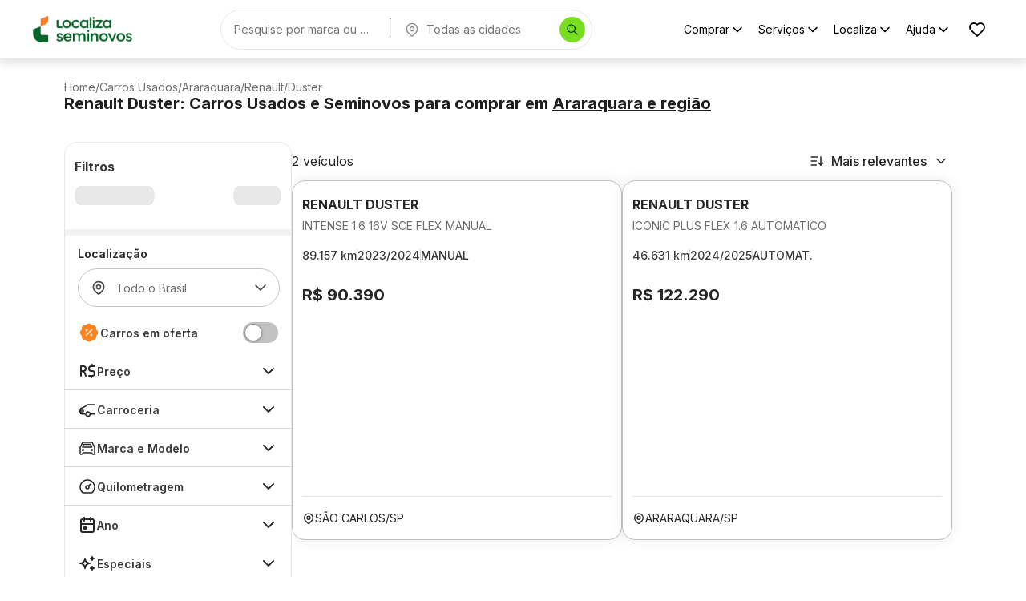

--- FILE ---
content_type: text/html; charset=utf-8
request_url: https://seminovos.localiza.com/carros/sp-araraquara/renault/duster
body_size: 38130
content:
<!DOCTYPE html><html lang="pt-BR" translate="no"><head><meta charSet="utf-8" data-next-head=""/><meta name="robots" content="index, follow" data-next-head=""/><meta name="viewport" content="width=device-width, initial-scale=1, maximum-scale=1" data-next-head=""/><link rel="icon" type="image/png" href="/favicon.png" data-next-head=""/><meta property="og:type" content="website" data-next-head=""/><meta property="og:title" content="Compre e Financie Carros Seminovos e Usados | Localiza Seminovos" data-next-head=""/><meta property="og:description" content="Encontre a maior variedade de carros seminovos com o melhor preço, baixa quilometragem e faça uma compra consciente com quem você confia!" data-next-head=""/><meta property="og:url" content="https://seminovos.localiza.com/carros/sp-araraquara/renault/duster" data-next-head=""/><meta property="og:image" content="/card-meta.png" data-next-head=""/><meta name="twitter:card" content="summary_large_image" data-next-head=""/><meta name="twitter:title" content="Compre e Financie Carros Seminovos e Usados | Localiza Seminovos" data-next-head=""/><meta name="twitter:description" content="Encontre a maior variedade de carros seminovos com o melhor preço, baixa quilometragem e faça uma compra consciente com quem você confia!" data-next-head=""/><meta name="twitter:image" content="/card-meta.png" data-next-head=""/><script>
// akam-sw.js install script version 1.3.6
"serviceWorker"in navigator&&"find"in[]&&function(){var e=new Promise(function(e){"complete"===document.readyState||!1?e():(window.addEventListener("load",function(){e()}),setTimeout(function(){"complete"!==document.readyState&&e()},1e4))}),n=window.akamServiceWorkerInvoked,r="1.3.6";if(n)aka3pmLog("akam-setup already invoked");else{window.akamServiceWorkerInvoked=!0,window.aka3pmLog=function(){window.akamServiceWorkerDebug&&console.log.apply(console,arguments)};function o(e){(window.BOOMR_mq=window.BOOMR_mq||[]).push(["addVar",{"sm.sw.s":e,"sm.sw.v":r}])}var i="/akam-sw.js",a=new Map;navigator.serviceWorker.addEventListener("message",function(e){var n,r,o=e.data;if(o.isAka3pm)if(o.command){var i=(n=o.command,(r=a.get(n))&&r.length>0?r.shift():null);i&&i(e.data.response)}else if(o.commandToClient)switch(o.commandToClient){case"enableDebug":window.akamServiceWorkerDebug||(window.akamServiceWorkerDebug=!0,aka3pmLog("Setup script debug enabled via service worker message"),v());break;case"boomerangMQ":o.payload&&(window.BOOMR_mq=window.BOOMR_mq||[]).push(o.payload)}aka3pmLog("akam-sw message: "+JSON.stringify(e.data))});var t=function(e){return new Promise(function(n){var r,o;r=e.command,o=n,a.has(r)||a.set(r,[]),a.get(r).push(o),navigator.serviceWorker.controller&&(e.isAka3pm=!0,navigator.serviceWorker.controller.postMessage(e))})},c=function(e){return t({command:"navTiming",navTiming:e})},s=null,m={},d=function(){var e=i;return s&&(e+="?othersw="+encodeURIComponent(s)),function(e,n){return new Promise(function(r,i){aka3pmLog("Registering service worker with URL: "+e),navigator.serviceWorker.register(e,n).then(function(e){aka3pmLog("ServiceWorker registration successful with scope: ",e.scope),r(e),o(1)}).catch(function(e){aka3pmLog("ServiceWorker registration failed: ",e),o(0),i(e)})})}(e,m)},g=navigator.serviceWorker.__proto__.register;if(navigator.serviceWorker.__proto__.register=function(n,r){return n.includes(i)?g.call(this,n,r):(aka3pmLog("Overriding registration of service worker for: "+n),s=new URL(n,window.location.href),m=r,navigator.serviceWorker.controller?new Promise(function(n,r){var o=navigator.serviceWorker.controller.scriptURL;if(o.includes(i)){var a=encodeURIComponent(s);o.includes(a)?(aka3pmLog("Cancelling registration as we already integrate other SW: "+s),navigator.serviceWorker.getRegistration().then(function(e){n(e)})):e.then(function(){aka3pmLog("Unregistering existing 3pm service worker"),navigator.serviceWorker.getRegistration().then(function(e){e.unregister().then(function(){return d()}).then(function(e){n(e)}).catch(function(e){r(e)})})})}else aka3pmLog("Cancelling registration as we already have akam-sw.js installed"),navigator.serviceWorker.getRegistration().then(function(e){n(e)})}):g.call(this,n,r))},navigator.serviceWorker.controller){var u=navigator.serviceWorker.controller.scriptURL;u.includes("/akam-sw.js")||u.includes("/akam-sw-preprod.js")||u.includes("/threepm-sw.js")||(aka3pmLog("Detected existing service worker. Removing and re-adding inside akam-sw.js"),s=new URL(u,window.location.href),e.then(function(){navigator.serviceWorker.getRegistration().then(function(e){m={scope:e.scope},e.unregister(),d()})}))}else e.then(function(){window.akamServiceWorkerPreprod&&(i="/akam-sw-preprod.js"),d()});if(window.performance){var w=window.performance.timing,l=w.responseEnd-w.responseStart;c(l)}e.then(function(){t({command:"pageLoad"})});var k=!1;function v(){window.akamServiceWorkerDebug&&!k&&(k=!0,aka3pmLog("Initializing debug functions at window scope"),window.aka3pmInjectSwPolicy=function(e){return t({command:"updatePolicy",policy:e})},window.aka3pmDisableInjectedPolicy=function(){return t({command:"disableInjectedPolicy"})},window.aka3pmDeleteInjectedPolicy=function(){return t({command:"deleteInjectedPolicy"})},window.aka3pmGetStateAsync=function(){return t({command:"getState"})},window.aka3pmDumpState=function(){aka3pmGetStateAsync().then(function(e){aka3pmLog(JSON.stringify(e,null,"\t"))})},window.aka3pmInjectTiming=function(e){return c(e)},window.aka3pmUpdatePolicyFromNetwork=function(){return t({command:"pullPolicyFromNetwork"})})}v()}}();</script>
<script type="application/ld+json" data-next-head="">{"@context":"https://schema.org","@graph":[{"@type":"Organization","name":"Localiza Seminovos","url":"https://www.seminovos.localiza.com","logo":"https://seminovos.localiza.com/logo.svg","contactPoint":{"@type":"ContactPoint","telephone":"0800-701-2523","contactType":"customer service","areaServed":"BR","availableLanguage":"pt-BR"},"sameAs":["https://www.instagram.com/localizaseminovos","https://www.tiktok.com/@voudelocaliza","https://www.youtube.com/playlist?list=PLmzFWatKo6jEhuqgzc0NYBs7XMOqAGcm9","https://www.facebook.com/localizaseminovos"]},{"@type":"WebSite","name":"Localiza Seminovos","url":"https://www.seminovos.localiza.com","publisher":{"@id":"https://www.seminovos.localiza.com/#organization"}}]}</script><title data-next-head="">Renault Duster Usados e Seminovos em Araraquara | Localiza Seminovos</title><meta name="description" content="Encontre a maior variedade de Renault Duster usados e seminovos em Araraquara-SP com o melhor preço, baixa quilometragem e faça uma compra consciente com quem você confia!" data-next-head=""/><meta property="og:title" content="Renault Duster Usados e Seminovos em Araraquara | Localiza Seminovos" data-next-head=""/><meta property="og:description" content="Encontre a maior variedade de Renault Duster usados e seminovos em Araraquara-SP com o melhor preço, baixa quilometragem e faça uma compra consciente com quem você confia!" data-next-head=""/><meta property="twitter:title" content="Renault Duster Usados e Seminovos em Araraquara | Localiza Seminovos" data-next-head=""/><meta property="twitter:description" content="Encontre a maior variedade de Renault Duster usados e seminovos em Araraquara-SP com o melhor preço, baixa quilometragem e faça uma compra consciente com quem você confia!" data-next-head=""/><link rel="canonical" href="https://seminovos.localiza.com/carros/sp-araraquara/renault/duster" data-next-head=""/><script type="application/ld+json" data-next-head="">{"@context":"https://schema.org","@type":"Product","name":"Renault Duster Intense 1.6 16v Sce Flex Manual 2024","image":"https://cdn-site-seminovos.localiza.com/prd/site/anuncio/289332/renault-duster-intense-16-16v-sce-flex-4p-car-2024-branco-manual-seminovo-289332-356f543d-d27f-4ad6-acd3-88b3e1c1c0a2-1-thumb.webp","description":"Renault Duster Intense 1.6 16v Sce Flex Manual 2024, Cor Branco Glacier com 89157 km, Gasolina/etanol, Manual","sku":"289332","brand":{"@type":"Brand","name":"Renault"},"offers":{"@type":"Offer","price":90390,"priceValidUntil":"2026-01-23","priceCurrency":"BRL","availability":"https://schema.org/InStock","itemCondition":"https://schema.org/UsedCondition","url":"https://seminovos.localiza.com/detalhes-carro/renault-duster-intense-16-16v-sce-flex-manual-289332","areaServed":{"@type":"City","name":"Araraquara"}}}</script><script type="application/ld+json" data-next-head="">{"@context":"https://schema.org","@type":"Product","name":"Renault Duster Iconic Plus Flex 1.6 Automatico 2025","image":"https://cdn-site-seminovos.localiza.com/prd/site/anuncio/348745/renault-duster-iconic-plus-flex-at-16-2025-branco-automatico-seminovo-348745-6d51be3e-a93e-476e-8877-988c5e501634-1-thumb.webp","description":"Renault Duster Iconic Plus Flex 1.6 Automatico 2025, Cor Branco Glacier com 46631 km, Gasolina/etanol, Automatico","sku":"348745","brand":{"@type":"Brand","name":"Renault"},"offers":{"@type":"Offer","price":122290,"priceValidUntil":"2026-01-23","priceCurrency":"BRL","availability":"https://schema.org/InStock","itemCondition":"https://schema.org/UsedCondition","url":"https://seminovos.localiza.com/detalhes-carro/renault-duster-iconic-plus-flex-16-automatico-348745","areaServed":{"@type":"City","name":"Araraquara"}}}</script><link rel="preload" href="/logo.webp" as="image" fetchpriority="high" data-next-head=""/><script type="application/ld+json" data-next-head="">{"@context":"https://schema.org","@type":"BreadcrumbList","itemListElement":[{"@type":"ListItem","position":1,"name":"Home","item":"https://seminovos.localiza.com/"},{"@type":"ListItem","position":2,"name":"Carros Usados","item":"https://seminovos.localiza.com/carros"},{"@type":"ListItem","position":3,"name":"Araraquara","item":"https://seminovos.localiza.com/carros/sp-araraquara"},{"@type":"ListItem","position":4,"name":"Renault","item":"https://seminovos.localiza.com/carros/sp-araraquara/renault"},{"@type":"ListItem","position":5,"name":"Duster","item":"https://seminovos.localiza.com/carros/sp-araraquara/renault/duster"}]}</script><link rel="preload" href="https://cdn-site-seminovos.localiza.com/prd/site/anuncio/289332/renault-duster-intense-16-16v-sce-flex-4p-car-2024-branco-manual-seminovo-289332-356f543d-d27f-4ad6-acd3-88b3e1c1c0a2-1-thumb.webp" as="image" fetchPriority="high" crossorigin="anonymous" data-next-head=""/><link rel="preload" href="/logo-mobile.webp" as="image" fetchpriority="high" data-next-head=""/><script type="application/ld+json" data-next-head="">{"@context":"https://schema.org","@type":"BreadcrumbList","itemListElement":[{"@type":"ListItem","position":1,"name":"Home","item":"https://seminovos.localiza.com/"},{"@type":"ListItem","position":2,"name":"Carros Usados","item":"https://seminovos.localiza.com/carros"},{"@type":"ListItem","position":3,"name":"Araraquara","item":"https://seminovos.localiza.com/carros/sp-araraquara"},{"@type":"ListItem","position":4,"name":"Renault","item":"https://seminovos.localiza.com/carros/sp-araraquara/renault"},{"@type":"ListItem","position":5,"name":"Duster","item":"https://seminovos.localiza.com/carros/sp-araraquara/renault/duster"}]}</script><link rel="preload" href="https://cdn-site-seminovos.localiza.com/prd/site/anuncio/289332/renault-duster-intense-16-16v-sce-flex-4p-car-2024-branco-manual-seminovo-289332-356f543d-d27f-4ad6-acd3-88b3e1c1c0a2-1-thumb.webp" as="image" fetchPriority="high" crossorigin="anonymous" data-next-head=""/><link rel="preload" href="https://cdn-site-seminovos.localiza.com/prd/site/anuncio/289332/renault-duster-intense-16-16v-sce-flex-4p-car-2024-branco-manual-seminovo-289332-356f543d-d27f-4ad6-acd3-88b3e1c1c0a2-1-thumb.webp" as="image" fetchpriority="high" data-next-head=""/><style type="text/css">.fresnel-container{margin:0;padding:0;}
@media not all and (min-width:0px) and (max-width:629.98px){.fresnel-at-xs{display:none!important;}}
@media not all and (min-width:630px) and (max-width:911.98px){.fresnel-at-sm{display:none!important;}}
@media not all and (min-width:912px) and (max-width:1271.98px){.fresnel-at-md{display:none!important;}}
@media not all and (min-width:1272px) and (max-width:1365.98px){.fresnel-at-lg{display:none!important;}}
@media not all and (min-width:1366px){.fresnel-at-xl{display:none!important;}}
@media not all and (max-width:629.98px){.fresnel-lessThan-sm{display:none!important;}}
@media not all and (max-width:911.98px){.fresnel-lessThan-md{display:none!important;}}
@media not all and (max-width:1271.98px){.fresnel-lessThan-lg{display:none!important;}}
@media not all and (max-width:1365.98px){.fresnel-lessThan-xl{display:none!important;}}
@media not all and (min-width:630px){.fresnel-greaterThan-xs{display:none!important;}}
@media not all and (min-width:912px){.fresnel-greaterThan-sm{display:none!important;}}
@media not all and (min-width:1272px){.fresnel-greaterThan-md{display:none!important;}}
@media not all and (min-width:1366px){.fresnel-greaterThan-lg{display:none!important;}}
@media not all and (min-width:0px){.fresnel-greaterThanOrEqual-xs{display:none!important;}}
@media not all and (min-width:630px){.fresnel-greaterThanOrEqual-sm{display:none!important;}}
@media not all and (min-width:912px){.fresnel-greaterThanOrEqual-md{display:none!important;}}
@media not all and (min-width:1272px){.fresnel-greaterThanOrEqual-lg{display:none!important;}}
@media not all and (min-width:1366px){.fresnel-greaterThanOrEqual-xl{display:none!important;}}
@media not all and (min-width:0px) and (max-width:629.98px){.fresnel-between-xs-sm{display:none!important;}}
@media not all and (min-width:0px) and (max-width:911.98px){.fresnel-between-xs-md{display:none!important;}}
@media not all and (min-width:0px) and (max-width:1271.98px){.fresnel-between-xs-lg{display:none!important;}}
@media not all and (min-width:0px) and (max-width:1365.98px){.fresnel-between-xs-xl{display:none!important;}}
@media not all and (min-width:630px) and (max-width:911.98px){.fresnel-between-sm-md{display:none!important;}}
@media not all and (min-width:630px) and (max-width:1271.98px){.fresnel-between-sm-lg{display:none!important;}}
@media not all and (min-width:630px) and (max-width:1365.98px){.fresnel-between-sm-xl{display:none!important;}}
@media not all and (min-width:912px) and (max-width:1271.98px){.fresnel-between-md-lg{display:none!important;}}
@media not all and (min-width:912px) and (max-width:1365.98px){.fresnel-between-md-xl{display:none!important;}}
@media not all and (min-width:1272px) and (max-width:1365.98px){.fresnel-between-lg-xl{display:none!important;}}</style><meta name="emotion-insertion-point" content=""/><style data-emotion="mui-global gk7d4l">html{-webkit-font-smoothing:antialiased;-moz-osx-font-smoothing:grayscale;box-sizing:border-box;-webkit-text-size-adjust:100%;}*,*::before,*::after{box-sizing:inherit;}strong,b{font-weight:700;}body{margin:0;color:#383838;font-size:1.25rem;font-weight:600;line-height:150%;font-family:Inter,sans-serif,sans-serif;background-color:#ffffff;}@media print{body{background-color:#ffffff;}}body::backdrop{background-color:#ffffff;}</style><style data-emotion="mui-global 1eaeb3o">*{font-family:'Inter','Inter Fallback'!important;}</style><style data-emotion="mui-global animation-c7515d">@-webkit-keyframes animation-c7515d{0%{opacity:1;}50%{opacity:0.4;}100%{opacity:1;}}@keyframes animation-c7515d{0%{opacity:1;}50%{opacity:0.4;}100%{opacity:1;}}</style><style data-emotion="mui-global 1prfaxn">@-webkit-keyframes mui-auto-fill{from{display:block;}}@keyframes mui-auto-fill{from{display:block;}}@-webkit-keyframes mui-auto-fill-cancel{from{display:block;}}@keyframes mui-auto-fill-cancel{from{display:block;}}</style><style data-emotion="mui 15rs9ve k46nk b1l3ut 14uape1 lod5mm 1ascjo2 liibmv 10q22p2 463tea q2i5d2 1bols9d 11j5819 12lp2op oodh6r xhf4js 1uwycke 15o66bz 1wz52w4 j7qwjs l09mkb jybi01 1oyd49n 1pa33lt 15rmt0g 1tgtrg6 zfy8lh 70qvj9 5v2ak0 w4cd9x 1jmfyv6 xcdmhz 174dphn aewdwi 3xfw3t j8yymo 1wyqvrd 1sljm3e t4h2j6 wnfue5 8iyfnc 1b8uc0m f8wb7g 1ofqig9 1y609i0 epoall 1bc2oe0 cveorv 1g78ho2 1a84mwz taqmzy o9w1ny f87ls2 1ww8cyk mbssy4 1bweoif 13114ap qrztid rsig1c kpeu4y 1wp5k1m 75s2x3 1qrv451 1amk9ip 12ksvqc 1dwenxi q8t48o wrp49h 12030j7 orwt8f 1fp3kz4 vg7x9u 45ngh0 1vunawa 1afznul">.mui-15rs9ve{width:100%;margin-left:auto;box-sizing:border-box;margin-right:auto;padding-left:8px;padding-right:8px;padding-left:0!important;padding-right:0!important;}@media (min-width:630px){.mui-15rs9ve{padding-left:12px;padding-right:12px;}}@media (min-width:1272px){.mui-15rs9ve{max-width:1272px;}}@media (min-width:0px) and (max-width:629.95px){.mui-15rs9ve{max-width:calc(100vw - 40px);}}@media (min-width:630px) and (max-width:911.95px){.mui-15rs9ve{max-width:calc(100vw - 80px);}}@media (min-width:912px) and (max-width:1271.95px){.mui-15rs9ve{max-width:calc(100vw - 160px);}}@media (min-width:1272px) and (max-width:1365.95px){.mui-15rs9ve{max-width:calc(100vw - 160px);}}@media (min-width:1366px){.mui-15rs9ve{max-width:1206px;}}.mui-k46nk{display:-webkit-box;display:-webkit-flex;display:-ms-flexbox;display:flex;-webkit-flex-direction:column;-ms-flex-direction:column;flex-direction:column;border-color:#e6e6e6!important;}@media (min-width:0px){.mui-k46nk{padding-top:12px;padding-bottom:16px;border-top:1px solid;border-bottom:1px solid;}}@media (min-width:912px){.mui-k46nk{padding-top:28px;padding-bottom:36px;border-top:none;border-bottom:none;}}.mui-b1l3ut{width:100%;margin-left:auto;box-sizing:border-box;margin-right:auto;padding-left:8px;padding-right:8px;padding-left:0!important;padding-right:0!important;display:-webkit-box;display:-webkit-flex;display:-ms-flexbox;display:flex;-webkit-flex-direction:column;-ms-flex-direction:column;flex-direction:column;gap:16px;}@media (min-width:630px){.mui-b1l3ut{padding-left:12px;padding-right:12px;}}@media (min-width:1272px){.mui-b1l3ut{max-width:1272px;}}@media (min-width:0px) and (max-width:629.95px){.mui-b1l3ut{max-width:calc(100vw - 40px);}}@media (min-width:630px) and (max-width:911.95px){.mui-b1l3ut{max-width:calc(100vw - 80px);}}@media (min-width:912px) and (max-width:1271.95px){.mui-b1l3ut{max-width:calc(100vw - 160px);}}@media (min-width:1272px) and (max-width:1365.95px){.mui-b1l3ut{max-width:calc(100vw - 160px);}}@media (min-width:1366px){.mui-b1l3ut{max-width:1206px;}}.mui-14uape1{display:-webkit-box;display:-webkit-flex;display:-ms-flexbox;display:flex;-webkit-flex-direction:column;-ms-flex-direction:column;flex-direction:column;gap:6px;-webkit-flex-direction:row;-ms-flex-direction:row;flex-direction:row;-webkit-align-items:center;-webkit-box-align:center;-ms-flex-align:center;align-items:center;-webkit-box-flex-wrap:wrap;-webkit-flex-wrap:wrap;-ms-flex-wrap:wrap;flex-wrap:wrap;}.mui-lod5mm{display:-webkit-box;display:-webkit-flex;display:-ms-flexbox;display:flex;-webkit-flex-direction:column;-ms-flex-direction:column;flex-direction:column;font-size:14px;font-weight:400;line-height:16px;color:#6e6e6e;-webkit-text-decoration:none;text-decoration:none;}.mui-lod5mm:hover{-webkit-text-decoration:underline;text-decoration:underline;}.mui-lod5mm a{-webkit-text-decoration:none;text-decoration:none;color:inherit;}.mui-lod5mm a:hover{-webkit-text-decoration:underline;text-decoration:underline;}.mui-1ascjo2{margin:0;color:#383838;font-size:1.25rem;font-weight:600;line-height:150%;font-family:Inter,sans-serif,sans-serif;word-wrap:break-word;color:#6e6e6e;font-size:14px;font-weight:400;line-height:16px;-webkit-text-decoration:none;text-decoration:none;}.mui-1ascjo2:hover{-webkit-text-decoration:underline;text-decoration:underline;}.mui-1ascjo2 a{-webkit-text-decoration:none;text-decoration:none;color:inherit;}.mui-1ascjo2 a:hover{-webkit-text-decoration:underline;text-decoration:underline;}.mui-liibmv{margin:0;color:#383838;font-size:1.25rem;font-weight:600;line-height:150%;font-family:Inter,sans-serif,sans-serif;word-wrap:break-word;color:#1F1F1F;font-size:20px;font-weight:700;line-height:120%;}.mui-10q22p2{margin:0;color:#383838;font-size:1.25rem;font-weight:600;line-height:150%;font-family:Inter,sans-serif,sans-serif;word-wrap:break-word;all:unset;cursor:pointer;-webkit-text-decoration:underline;text-decoration:underline;}.mui-463tea{display:-webkit-box;display:-webkit-flex;display:-ms-flexbox;display:flex;-webkit-flex-direction:column;-ms-flex-direction:column;flex-direction:column;-webkit-flex-direction:row;-ms-flex-direction:row;flex-direction:row;gap:32px;margin-bottom:64px;}.mui-q2i5d2{display:-webkit-box;display:-webkit-flex;display:-ms-flexbox;display:flex;-webkit-flex-direction:column;-ms-flex-direction:column;flex-direction:column;min-width:284px;max-width:284px;}.mui-1bols9d{display:-webkit-box;display:-webkit-flex;display:-ms-flexbox;display:flex;-webkit-flex-direction:column;-ms-flex-direction:column;flex-direction:column;border-radius:16px;overflow:hidden;border-right:1px solid;border-color:#e6e6e6;position:-webkit-sticky;position:sticky;display:-webkit-box;display:-webkit-flex;display:-ms-flexbox;display:flex;top:calc(68px + 16px);}.mui-11j5819{display:-webkit-box;display:-webkit-flex;display:-ms-flexbox;display:flex;-webkit-flex-direction:column;-ms-flex-direction:column;flex-direction:column;border-top:1px solid;border-left:1px solid;border-bottom:1px solid;border-color:#e6e6e6;overflow-y:auto;overflow-x:hidden;max-height:calc(100vh - 68px - 32px);border-radius:16px;background-color:#f2f2f2;}.mui-11j5819::-webkit-scrollbar{width:6px;}.mui-11j5819::-webkit-scrollbar-thumb{background-color:#c2c2c2;box-shadow:inset 0 10px 0 0 white,inset 0 -10px 0 0 white;}.mui-12lp2op{display:-webkit-box;display:-webkit-flex;display:-ms-flexbox;display:flex;-webkit-flex-direction:column;-ms-flex-direction:column;flex-direction:column;padding-left:12px;padding-right:12px;padding-top:18px;padding-bottom:18px;margin-bottom:8px;gap:8px;background-color:#ffffff;}.mui-oodh6r{margin:0;color:#383838;font-size:1.25rem;font-weight:600;line-height:150%;font-family:Inter,sans-serif,sans-serif;word-wrap:break-word;font-size:16px;font-weight:700;}.mui-xhf4js{display:-webkit-box;display:-webkit-flex;display:-ms-flexbox;display:flex;-webkit-flex-direction:column;-ms-flex-direction:column;flex-direction:column;height:48px;-webkit-flex-direction:row;-ms-flex-direction:row;flex-direction:row;-webkit-align-items:center;-webkit-box-align:center;-ms-flex-align:center;align-items:center;-webkit-box-pack:justify;-webkit-justify-content:space-between;justify-content:space-between;}.mui-1uwycke{display:block;background-color:rgba(38, 38, 38, 0.11);height:1.2em;margin-top:0;margin-bottom:0;height:auto;transform-origin:0 55%;-webkit-transform:scale(1, 0.60);-moz-transform:scale(1, 0.60);-ms-transform:scale(1, 0.60);transform:scale(1, 0.60);border-radius:8px/13.3px;-webkit-animation:animation-c7515d 2s ease-in-out 0.5s infinite;animation:animation-c7515d 2s ease-in-out 0.5s infinite;width:100px;-webkit-transform:none;-moz-transform:none;-ms-transform:none;transform:none;height:24px;}.mui-1uwycke:empty:before{content:"\00a0";}.mui-15o66bz{display:block;background-color:rgba(38, 38, 38, 0.11);height:1.2em;margin-top:0;margin-bottom:0;height:auto;transform-origin:0 55%;-webkit-transform:scale(1, 0.60);-moz-transform:scale(1, 0.60);-ms-transform:scale(1, 0.60);transform:scale(1, 0.60);border-radius:8px/13.3px;-webkit-animation:animation-c7515d 2s ease-in-out 0.5s infinite;animation:animation-c7515d 2s ease-in-out 0.5s infinite;width:60px;-webkit-transform:none;-moz-transform:none;-ms-transform:none;transform:none;height:24px;}.mui-15o66bz:empty:before{content:"\00a0";}.mui-1wz52w4{display:-webkit-box;display:-webkit-flex;display:-ms-flexbox;display:flex;-webkit-flex-direction:column;-ms-flex-direction:column;flex-direction:column;background-color:#f2f2f2;gap:8px;}@media (min-width:0px){.mui-1wz52w4{margin-bottom:calc(72px + 8px);}}@media (min-width:912px){.mui-1wz52w4{margin-bottom:0px;}}.mui-j7qwjs{display:-webkit-box;display:-webkit-flex;display:-ms-flexbox;display:flex;-webkit-flex-direction:column;-ms-flex-direction:column;flex-direction:column;}.mui-l09mkb{display:-webkit-box;display:-webkit-flex;display:-ms-flexbox;display:flex;-webkit-flex-direction:column;-ms-flex-direction:column;flex-direction:column;background-color:white;padding-left:16px;padding-right:16px;}.mui-jybi01{margin:0;color:#383838;font-size:1.25rem;font-weight:600;line-height:150%;font-family:Inter,sans-serif,sans-serif;word-wrap:break-word;color:#262626;font-size:14px;padding-top:12px;padding-bottom:8px;font-weight:600;line-height:150%;}.mui-1oyd49n{position:relative;background-color:white;}.mui-1pa33lt{display:-webkit-inline-box;display:-webkit-inline-flex;display:-ms-inline-flexbox;display:inline-flex;-webkit-flex-direction:column;-ms-flex-direction:column;flex-direction:column;position:relative;min-width:0;padding:0;margin:0;border:0;vertical-align:top;width:100%;}@media (min-width:0px){.mui-1pa33lt{width:100%;}}@media (min-width:912px){.mui-1pa33lt{width:252px;}}@media (min-width:1272px){.mui-1pa33lt{width:252px;}}.mui-1pa33lt .MuiInputBase-root{padding-left:16px;padding-right:12px;margin-bottom:8px;}.mui-15rmt0g{color:#262626;font-size:1.25rem;font-weight:600;line-height:1.4375em;font-family:Inter,sans-serif,sans-serif;box-sizing:border-box;position:relative;cursor:text;display:-webkit-inline-box;display:-webkit-inline-flex;display:-ms-inline-flexbox;display:inline-flex;-webkit-align-items:center;-webkit-box-align:center;-ms-flex-align:center;align-items:center;width:100%;color:#4a4a4a;font-size:0.875rem;font-weight:400;line-height:1;margin-bottom:12px;position:relative;border-radius:8px;padding-left:14px;padding-right:14px;height:48px;border-radius:50px;}.mui-15rmt0g.Mui-disabled{color:#4a4a4a;cursor:default;}.mui-15rmt0g input{padding-left:0!important;}.mui-15rmt0g:hover .MuiOutlinedInput-notchedOutline{border-color:#262626;}@media (hover: none){.mui-15rmt0g:hover .MuiOutlinedInput-notchedOutline{border-color:rgba(0, 0, 0, 0.23);}}.mui-15rmt0g.Mui-focused .MuiOutlinedInput-notchedOutline{border-width:2px;}.mui-15rmt0g.Mui-focused .MuiOutlinedInput-notchedOutline{border-color:#54b026;}.mui-15rmt0g.Mui-error .MuiOutlinedInput-notchedOutline{border-color:#c61616;}.mui-15rmt0g.Mui-disabled .MuiOutlinedInput-notchedOutline{border-color:rgba(0, 0, 0, 0.26);}.mui-15rmt0g.MuiOutlinedInput-root.Mui-focused fieldset{border-color:#4a4a4a;border-width:2px;}.mui-1tgtrg6{display:-webkit-box;display:-webkit-flex;display:-ms-flexbox;display:flex;-webkit-align-items:center;-webkit-box-align:center;-ms-flex-align:center;align-items:center;margin-right:12px;}.mui-zfy8lh{font:inherit;letter-spacing:inherit;color:currentColor;padding:4px 0 5px;border:0;box-sizing:content-box;background:none;height:1.4375em;margin:0;-webkit-tap-highlight-color:transparent;display:block;min-width:0;width:100%;-webkit-animation-name:mui-auto-fill-cancel;animation-name:mui-auto-fill-cancel;-webkit-animation-duration:10ms;animation-duration:10ms;padding:12px!important;height:unset;padding:16.5px 14px;padding-left:0;padding-right:0;text-overflow:ellipsis;}.mui-zfy8lh::-webkit-input-placeholder{color:currentColor;opacity:0.42;-webkit-transition:opacity 200ms cubic-bezier(0.4, 0, 0.2, 1) 0ms;transition:opacity 200ms cubic-bezier(0.4, 0, 0.2, 1) 0ms;}.mui-zfy8lh::-moz-placeholder{color:currentColor;opacity:0.42;-webkit-transition:opacity 200ms cubic-bezier(0.4, 0, 0.2, 1) 0ms;transition:opacity 200ms cubic-bezier(0.4, 0, 0.2, 1) 0ms;}.mui-zfy8lh::-ms-input-placeholder{color:currentColor;opacity:0.42;-webkit-transition:opacity 200ms cubic-bezier(0.4, 0, 0.2, 1) 0ms;transition:opacity 200ms cubic-bezier(0.4, 0, 0.2, 1) 0ms;}.mui-zfy8lh:focus{outline:0;}.mui-zfy8lh:invalid{box-shadow:none;}.mui-zfy8lh::-webkit-search-decoration{-webkit-appearance:none;}label[data-shrink=false]+.MuiInputBase-formControl .mui-zfy8lh::-webkit-input-placeholder{opacity:0!important;}label[data-shrink=false]+.MuiInputBase-formControl .mui-zfy8lh::-moz-placeholder{opacity:0!important;}label[data-shrink=false]+.MuiInputBase-formControl .mui-zfy8lh::-ms-input-placeholder{opacity:0!important;}label[data-shrink=false]+.MuiInputBase-formControl .mui-zfy8lh:focus::-webkit-input-placeholder{opacity:0.42;}label[data-shrink=false]+.MuiInputBase-formControl .mui-zfy8lh:focus::-moz-placeholder{opacity:0.42;}label[data-shrink=false]+.MuiInputBase-formControl .mui-zfy8lh:focus::-ms-input-placeholder{opacity:0.42;}.mui-zfy8lh.Mui-disabled{opacity:1;-webkit-text-fill-color:#4a4a4a;}.mui-zfy8lh:-webkit-autofill{-webkit-animation-duration:5000s;animation-duration:5000s;-webkit-animation-name:mui-auto-fill;animation-name:mui-auto-fill;}.mui-zfy8lh.MuiSelect-select{min-height:unset;padding:1;}.mui-zfy8lh:-webkit-autofill{border-radius:inherit;}.mui-zfy8lh::-webkit-input-placeholder{color:#6e6e6e;opacity:1;}.mui-zfy8lh::-moz-placeholder{color:#6e6e6e;opacity:1;}.mui-zfy8lh:-ms-input-placeholder{color:#6e6e6e;opacity:1;}.mui-zfy8lh::placeholder{color:#6e6e6e;opacity:1;}.mui-70qvj9{display:-webkit-box;display:-webkit-flex;display:-ms-flexbox;display:flex;-webkit-align-items:center;-webkit-box-align:center;-ms-flex-align:center;align-items:center;}.mui-5v2ak0{text-align:left;position:absolute;bottom:0;right:0;top:-5px;left:0;margin:0;padding:0 8px;pointer-events:none;border-radius:inherit;border-style:solid;border-width:1px;overflow:hidden;min-width:0%;border-color:rgba(0, 0, 0, 0.23);}.mui-w4cd9x{float:unset;width:auto;overflow:hidden;padding:0;line-height:11px;-webkit-transition:width 150ms cubic-bezier(0.0, 0, 0.2, 1) 0ms;transition:width 150ms cubic-bezier(0.0, 0, 0.2, 1) 0ms;}.mui-1jmfyv6{display:-webkit-box;display:-webkit-flex;display:-ms-flexbox;display:flex;-webkit-flex-direction:column;-ms-flex-direction:column;flex-direction:column;background-color:#ffffff;padding-left:16px;padding-right:16px;}.mui-xcdmhz{display:-webkit-box;display:-webkit-flex;display:-ms-flexbox;display:flex;-webkit-flex-direction:column;-ms-flex-direction:column;flex-direction:column;-webkit-flex-direction:row;-ms-flex-direction:row;flex-direction:row;-webkit-align-items:center;-webkit-box-align:center;-ms-flex-align:center;align-items:center;min-height:48px;width:100%;gap:8px;}.mui-174dphn{margin:0;color:#383838;font-size:1.25rem;font-weight:600;line-height:150%;font-family:Inter,sans-serif,sans-serif;word-wrap:break-word;font-size:14px;font-weight:600;}.mui-aewdwi{display:-webkit-inline-box;display:-webkit-inline-flex;display:-ms-inline-flexbox;display:inline-flex;width:58px;height:38px;overflow:hidden;padding:12px;box-sizing:border-box;position:relative;-webkit-flex-shrink:0;-ms-flex-negative:0;flex-shrink:0;z-index:0;vertical-align:middle;width:44px;height:26px;padding:0;margin-left:auto;}@media print{.mui-aewdwi{-webkit-print-color-adjust:exact;color-adjust:exact;}}.mui-aewdwi:hover .MuiSwitch-track{background-color:#ABABAB;}.mui-aewdwi .MuiSwitch-switchBase{padding:0;margin:2px;transition-duration:300ms;}.mui-aewdwi .MuiSwitch-switchBase.Mui-checked{-webkit-transform:translateX(16px);-moz-transform:translateX(16px);-ms-transform:translateX(16px);transform:translateX(16px);color:#fff;}.mui-aewdwi .MuiSwitch-switchBase.Mui-checked+.MuiSwitch-track{background-color:#01984B;opacity:1;border:0;}.mui-aewdwi .MuiSwitch-switchBase.Mui-checked.Mui-disabled+.MuiSwitch-track{opacity:0.5;}.mui-aewdwi .MuiSwitch-switchBase.Mui-checked .MuiSwitch-thumb{border:1px solid #018444;}.mui-aewdwi .MuiSwitch-switchBase.Mui-focusVisible .MuiSwitch-thumb{color:#01984B;border:3px solid #fff;}.mui-aewdwi .MuiSwitch-thumb{box-sizing:border-box;width:22px;height:22px;border:1px solid #919191;}.mui-aewdwi .MuiSwitch-track{border-radius:13px;background-color:#C2C2C2;opacity:1;-webkit-transition:background-color 500ms cubic-bezier(0.4, 0, 0.2, 1) 0ms;transition:background-color 500ms cubic-bezier(0.4, 0, 0.2, 1) 0ms;}.mui-3xfw3t{display:-webkit-inline-box;display:-webkit-inline-flex;display:-ms-inline-flexbox;display:inline-flex;-webkit-align-items:center;-webkit-box-align:center;-ms-flex-align:center;align-items:center;-webkit-box-pack:center;-ms-flex-pack:center;-webkit-justify-content:center;justify-content:center;position:relative;box-sizing:border-box;-webkit-tap-highlight-color:transparent;background-color:transparent;outline:0;border:0;margin:0;border-radius:0;padding:0;cursor:pointer;-webkit-user-select:none;-moz-user-select:none;-ms-user-select:none;user-select:none;vertical-align:middle;-moz-appearance:none;-webkit-appearance:none;-webkit-text-decoration:none;text-decoration:none;color:inherit;padding:9px;border-radius:50%;position:absolute;top:0;left:0;z-index:1;color:#ffffff;-webkit-transition:left 150ms cubic-bezier(0.4, 0, 0.2, 1) 0ms,-webkit-transform 150ms cubic-bezier(0.4, 0, 0.2, 1) 0ms;transition:left 150ms cubic-bezier(0.4, 0, 0.2, 1) 0ms,transform 150ms cubic-bezier(0.4, 0, 0.2, 1) 0ms;}.mui-3xfw3t::-moz-focus-inner{border-style:none;}.mui-3xfw3t.Mui-disabled{pointer-events:none;cursor:default;}@media print{.mui-3xfw3t{-webkit-print-color-adjust:exact;color-adjust:exact;}}.mui-3xfw3t.Mui-checked{-webkit-transform:translateX(20px);-moz-transform:translateX(20px);-ms-transform:translateX(20px);transform:translateX(20px);}.mui-3xfw3t.Mui-disabled{color:#e6e6e6;}.mui-3xfw3t.Mui-checked+.MuiSwitch-track{opacity:0.5;}.mui-3xfw3t.Mui-disabled+.MuiSwitch-track{opacity:0.12;}.mui-3xfw3t .MuiSwitch-input{left:-100%;width:300%;}.mui-3xfw3t:hover{background-color:rgba(0, 0, 0, 0.04);}@media (hover: none){.mui-3xfw3t:hover{background-color:transparent;}}.mui-3xfw3t.Mui-checked{color:#54b026;}.mui-3xfw3t.Mui-checked:hover{background-color:rgba(84, 176, 38, 0.04);}@media (hover: none){.mui-3xfw3t.Mui-checked:hover{background-color:transparent;}}.mui-3xfw3t.Mui-checked.Mui-disabled{color:rgb(190, 224, 172);}.mui-3xfw3t.Mui-checked+.MuiSwitch-track{background-color:#54b026;}.mui-j8yymo{cursor:inherit;position:absolute;opacity:0;width:100%;height:100%;top:0;left:0;margin:0;padding:0;z-index:1;}.mui-1wyqvrd{box-shadow:0px 1px 2px 1px rgba(38, 38, 38, 0.16);background-color:currentColor;width:20px;height:20px;border-radius:50%;}.mui-1sljm3e{height:100%;width:100%;border-radius:7px;z-index:-1;-webkit-transition:opacity 150ms cubic-bezier(0.4, 0, 0.2, 1) 0ms,background-color 150ms cubic-bezier(0.4, 0, 0.2, 1) 0ms;transition:opacity 150ms cubic-bezier(0.4, 0, 0.2, 1) 0ms,background-color 150ms cubic-bezier(0.4, 0, 0.2, 1) 0ms;background-color:#000000;opacity:0.38;}.mui-t4h2j6{background-color:#ffffff;color:#262626;-webkit-transition:box-shadow 300ms cubic-bezier(0.4, 0, 0.2, 1) 0ms;transition:box-shadow 300ms cubic-bezier(0.4, 0, 0.2, 1) 0ms;border-radius:8px;box-shadow:var(--Paper-shadow);background-image:var(--Paper-overlay);position:relative;-webkit-transition:margin 150ms cubic-bezier(0.4, 0, 0.2, 1) 0ms;transition:margin 150ms cubic-bezier(0.4, 0, 0.2, 1) 0ms;overflow-anchor:none;border-radius:0;box-shadow:none;border-radius:0!important;}.mui-t4h2j6::before{position:absolute;left:0;top:-1px;right:0;height:1px;content:"";opacity:1;background-color:rgba(0, 0, 0, 0.12);-webkit-transition:opacity 150ms cubic-bezier(0.4, 0, 0.2, 1) 0ms,background-color 150ms cubic-bezier(0.4, 0, 0.2, 1) 0ms;transition:opacity 150ms cubic-bezier(0.4, 0, 0.2, 1) 0ms,background-color 150ms cubic-bezier(0.4, 0, 0.2, 1) 0ms;}.mui-t4h2j6:first-of-type::before{display:none;}.mui-t4h2j6.Mui-expanded::before{opacity:0;}.mui-t4h2j6.Mui-expanded:first-of-type{margin-top:0;}.mui-t4h2j6.Mui-expanded:last-of-type{margin-bottom:0;}.mui-t4h2j6.Mui-expanded+.mui-t4h2j6.Mui-expanded::before{display:none;}.mui-t4h2j6.Mui-disabled{background-color:rgba(0, 0, 0, 0.12);}.mui-t4h2j6:first-of-type{border-top-left-radius:8px;border-top-right-radius:8px;}.mui-t4h2j6:last-of-type{border-bottom-left-radius:8px;border-bottom-right-radius:8px;}@supports (-ms-ime-align: auto){.mui-t4h2j6:last-of-type{border-bottom-left-radius:0;border-bottom-right-radius:0;}}.mui-t4h2j6.Mui-expanded{margin:16px 0;}.mui-t4h2j6:before{opacity:1;background-color:#d6d6d6;}.mui-t4h2j6.Mui-expanded{margin:0;}.mui-t4h2j6.Mui-expanded:before{opacity:1;}.mui-t4h2j6.Mui-expanded{background:linear-gradient(to right, #01984B 4px, white 4px);border-bottom:1px solid;border-bottom-color:#d6d6d6;}.mui-t4h2j6 .MuiAccordionDetails-root{padding:0px;padding-right:10px;}.mui-wnfue5{all:unset;}.mui-8iyfnc{display:-webkit-inline-box;display:-webkit-inline-flex;display:-ms-inline-flexbox;display:inline-flex;-webkit-align-items:center;-webkit-box-align:center;-ms-flex-align:center;align-items:center;-webkit-box-pack:center;-ms-flex-pack:center;-webkit-justify-content:center;justify-content:center;position:relative;box-sizing:border-box;-webkit-tap-highlight-color:transparent;background-color:transparent;outline:0;border:0;margin:0;border-radius:0;padding:0;cursor:pointer;-webkit-user-select:none;-moz-user-select:none;-ms-user-select:none;user-select:none;vertical-align:middle;-moz-appearance:none;-webkit-appearance:none;-webkit-text-decoration:none;text-decoration:none;color:inherit;display:-webkit-box;display:-webkit-flex;display:-ms-flexbox;display:flex;width:100%;min-height:48px;padding:0px 8px;-webkit-transition:min-height 150ms cubic-bezier(0.4, 0, 0.2, 1) 0ms,background-color 150ms cubic-bezier(0.4, 0, 0.2, 1) 0ms;transition:min-height 150ms cubic-bezier(0.4, 0, 0.2, 1) 0ms,background-color 150ms cubic-bezier(0.4, 0, 0.2, 1) 0ms;height:48px;min-height:48px!important;padding-left:16px;padding-right:16px;}.mui-8iyfnc::-moz-focus-inner{border-style:none;}.mui-8iyfnc.Mui-disabled{pointer-events:none;cursor:default;}@media print{.mui-8iyfnc{-webkit-print-color-adjust:exact;color-adjust:exact;}}.mui-8iyfnc.Mui-focusVisible{background-color:rgba(0, 0, 0, 0.12);}.mui-8iyfnc.Mui-disabled{opacity:0.38;}.mui-8iyfnc:hover:not(.Mui-disabled){cursor:pointer;}.mui-8iyfnc.Mui-expanded{min-height:64px;}.mui-8iyfnc .MuiAccordionSummary-content{border-radius:0;display:-webkit-box;display:-webkit-flex;display:-ms-flexbox;display:flex;-webkit-align-items:center;-webkit-box-align:center;-ms-flex-align:center;align-items:center;gap:16px;}.mui-1b8uc0m{display:-webkit-box;display:-webkit-flex;display:-ms-flexbox;display:flex;text-align:start;-webkit-box-flex:1;-webkit-flex-grow:1;-ms-flex-positive:1;flex-grow:1;margin:12px 0;-webkit-transition:margin 150ms cubic-bezier(0.4, 0, 0.2, 1) 0ms;transition:margin 150ms cubic-bezier(0.4, 0, 0.2, 1) 0ms;}.mui-1b8uc0m.Mui-expanded{margin:20px 0;}.mui-f8wb7g{display:-webkit-box;display:-webkit-flex;display:-ms-flexbox;display:flex;color:rgba(0, 0, 0, 0.54);-webkit-transform:rotate(0deg);-moz-transform:rotate(0deg);-ms-transform:rotate(0deg);transform:rotate(0deg);-webkit-transition:-webkit-transform 150ms cubic-bezier(0.4, 0, 0.2, 1) 0ms;transition:transform 150ms cubic-bezier(0.4, 0, 0.2, 1) 0ms;}.mui-f8wb7g.Mui-expanded{-webkit-transform:rotate(180deg);-moz-transform:rotate(180deg);-ms-transform:rotate(180deg);transform:rotate(180deg);}.mui-1ofqig9{display:-webkit-box;display:-webkit-flex;display:-ms-flexbox;display:flex;-webkit-flex-direction:column;-ms-flex-direction:column;flex-direction:column;width:100%;}.mui-1y609i0{display:-webkit-box;display:-webkit-flex;display:-ms-flexbox;display:flex;-webkit-flex-direction:column;-ms-flex-direction:column;flex-direction:column;width:100%;-webkit-flex-direction:row;-ms-flex-direction:row;flex-direction:row;-webkit-box-pack:justify;-webkit-justify-content:space-between;justify-content:space-between;-webkit-align-items:center;-webkit-box-align:center;-ms-flex-align:center;align-items:center;}.mui-epoall{margin:0;color:#262626;font-size:1rem;font-weight:400;line-height:150%;font-family:Inter,sans-serif,sans-serif;word-wrap:break-word;}.mui-1bc2oe0{display:-webkit-inline-box;display:-webkit-inline-flex;display:-ms-inline-flexbox;display:inline-flex;-webkit-align-items:center;-webkit-box-align:center;-ms-flex-align:center;align-items:center;-webkit-box-pack:center;-ms-flex-pack:center;-webkit-justify-content:center;justify-content:center;position:relative;box-sizing:border-box;-webkit-tap-highlight-color:transparent;background-color:transparent;outline:0;border:0;margin:0;border-radius:0;padding:0;cursor:pointer;-webkit-user-select:none;-moz-user-select:none;-ms-user-select:none;user-select:none;vertical-align:middle;-moz-appearance:none;-webkit-appearance:none;-webkit-text-decoration:none;text-decoration:none;color:inherit;font-size:1rem;font-weight:500;line-height:150%;text-transform:initial;font-family:Inter,sans-serif,sans-serif;min-width:64px;padding:6px 16px;border:0;border-radius:8px;-webkit-transition:background-color 250ms cubic-bezier(0.4, 0, 0.2, 1) 0ms,box-shadow 250ms cubic-bezier(0.4, 0, 0.2, 1) 0ms,border-color 250ms cubic-bezier(0.4, 0, 0.2, 1) 0ms,color 250ms cubic-bezier(0.4, 0, 0.2, 1) 0ms;transition:background-color 250ms cubic-bezier(0.4, 0, 0.2, 1) 0ms,box-shadow 250ms cubic-bezier(0.4, 0, 0.2, 1) 0ms,border-color 250ms cubic-bezier(0.4, 0, 0.2, 1) 0ms,color 250ms cubic-bezier(0.4, 0, 0.2, 1) 0ms;padding:6px 8px;color:var(--variant-textColor);background-color:var(--variant-textBg);--variant-textColor:#54b026;--variant-outlinedColor:#54b026;--variant-outlinedBorder:rgba(84, 176, 38, 0.5);--variant-containedColor:#ffffff;--variant-containedBg:#54b026;-webkit-transition:background-color 250ms cubic-bezier(0.4, 0, 0.2, 1) 0ms,box-shadow 250ms cubic-bezier(0.4, 0, 0.2, 1) 0ms,border-color 250ms cubic-bezier(0.4, 0, 0.2, 1) 0ms;transition:background-color 250ms cubic-bezier(0.4, 0, 0.2, 1) 0ms,box-shadow 250ms cubic-bezier(0.4, 0, 0.2, 1) 0ms,border-color 250ms cubic-bezier(0.4, 0, 0.2, 1) 0ms;border-radius:50px;box-shadow:none;min-width:64px;padding:8px 20px;height:48px;min-height:48px;color:#1e852d;color:#262626;}.mui-1bc2oe0::-moz-focus-inner{border-style:none;}.mui-1bc2oe0.Mui-disabled{pointer-events:none;cursor:default;}@media print{.mui-1bc2oe0{-webkit-print-color-adjust:exact;color-adjust:exact;}}.mui-1bc2oe0:hover{-webkit-text-decoration:none;text-decoration:none;}.mui-1bc2oe0.Mui-disabled{color:rgba(0, 0, 0, 0.26);}@media (hover: hover){.mui-1bc2oe0:hover{--variant-containedBg:#3a9929;--variant-textBg:rgba(84, 176, 38, 0.04);--variant-outlinedBorder:#54b026;--variant-outlinedBg:rgba(84, 176, 38, 0.04);}}.mui-1bc2oe0.MuiButton-loading{color:transparent;}.mui-1bc2oe0:hover{background-color:transparent;}.mui-cveorv{display:inherit;margin-right:8px;margin-left:-4px;}.mui-cveorv>*:nth-of-type(1){font-size:20px;}.mui-1g78ho2{display:inherit;margin-right:-4px;margin-left:8px;}.mui-1g78ho2>*:nth-of-type(1){font-size:20px;}.mui-1a84mwz{--Grid-columns:12;--Grid-columnSpacing:12px;--Grid-rowSpacing:12px;-webkit-flex-direction:row;-ms-flex-direction:row;flex-direction:row;min-width:0;box-sizing:border-box;display:-webkit-box;display:-webkit-flex;display:-ms-flexbox;display:flex;-webkit-box-flex-wrap:wrap;-webkit-flex-wrap:wrap;-ms-flex-wrap:wrap;flex-wrap:wrap;gap:var(--Grid-rowSpacing) var(--Grid-columnSpacing);-webkit-box-pack:start;-ms-flex-pack:start;-webkit-justify-content:flex-start;justify-content:flex-start;}.mui-1a84mwz >*{--Grid-parent-columns:12;}.mui-1a84mwz >*{--Grid-parent-columnSpacing:12px;}.mui-1a84mwz >*{--Grid-parent-rowSpacing:12px;}.mui-taqmzy{-webkit-box-flex:0;-webkit-flex-grow:0;-ms-flex-positive:0;flex-grow:0;-webkit-flex-basis:auto;-ms-flex-preferred-size:auto;flex-basis:auto;width:calc(100% * 12 / var(--Grid-parent-columns) - (var(--Grid-parent-columns) - 12) * (var(--Grid-parent-columnSpacing) / var(--Grid-parent-columns)));min-width:0;box-sizing:border-box;}@media (min-width:630px){.mui-taqmzy{-webkit-box-flex:0;-webkit-flex-grow:0;-ms-flex-positive:0;flex-grow:0;-webkit-flex-basis:auto;-ms-flex-preferred-size:auto;flex-basis:auto;width:calc(100% * 6 / var(--Grid-parent-columns) - (var(--Grid-parent-columns) - 6) * (var(--Grid-parent-columnSpacing) / var(--Grid-parent-columns)));}}@media (min-width:1366px){.mui-taqmzy{-webkit-box-flex:0;-webkit-flex-grow:0;-ms-flex-positive:0;flex-grow:0;-webkit-flex-basis:auto;-ms-flex-preferred-size:auto;flex-basis:auto;width:calc(100% * 4 / var(--Grid-parent-columns) - (var(--Grid-parent-columns) - 4) * (var(--Grid-parent-columnSpacing) / var(--Grid-parent-columns)));}}.mui-o9w1ny{display:-webkit-box;display:-webkit-flex;display:-ms-flexbox;display:flex;-webkit-flex-direction:column;-ms-flex-direction:column;flex-direction:column;box-shadow:0px 0px 16px 0px rgba(0, 0, 0, 0.08);border-radius:16px;border:1px solid;border-color:#c2c2c2;height:100%;min-height:449px;background-color:#ffffff;}.mui-f87ls2{display:-webkit-box;display:-webkit-flex;display:-ms-flexbox;display:flex;-webkit-flex-direction:column;-ms-flex-direction:column;flex-direction:column;position:relative;width:calc(100% - 16px);aspect-ratio:4/3;margin:8px;}@media (min-width:0px){.mui-f87ls2{max-height:225px;}}@media (min-width:630px){.mui-f87ls2{max-height:unset;}}.mui-f87ls2 img{border-radius:8px;object-fit:cover;}.mui-1ww8cyk{display:-webkit-box;display:-webkit-flex;display:-ms-flexbox;display:flex;-webkit-flex-direction:column;-ms-flex-direction:column;flex-direction:column;padding-top:4px;padding-bottom:4px;padding-left:12px;padding-right:12px;-webkit-flex:1;-ms-flex:1;flex:1;}.mui-mbssy4{display:-webkit-box;display:-webkit-flex;display:-ms-flexbox;display:flex;-webkit-flex-direction:column;-ms-flex-direction:column;flex-direction:column;gap:6px;}.mui-1bweoif{margin:0;color:#383838;font-size:1.25rem;font-weight:600;line-height:150%;font-family:Inter,sans-serif,sans-serif;word-wrap:break-word;color:#262626;font-size:16px;font-weight:700;line-height:120%;overflow:hidden;text-overflow:ellipsis;white-space:nowrap;display:-webkit-box;display:-webkit-flex;display:-ms-flexbox;display:flex;-webkit-flex-direction:column;-ms-flex-direction:column;flex-direction:column;}.mui-13114ap{margin:0;color:#383838;font-size:1.25rem;font-weight:600;line-height:150%;font-family:Inter,sans-serif,sans-serif;word-wrap:break-word;color:#6e6e6e;font-size:14px;font-weight:400;overflow:hidden;text-overflow:ellipsis;white-space:nowrap;margin-top:6px;}.mui-qrztid{display:-webkit-box;display:-webkit-flex;display:-ms-flexbox;display:flex;-webkit-flex-direction:column;-ms-flex-direction:column;flex-direction:column;-webkit-flex-direction:row;-ms-flex-direction:row;flex-direction:row;width:100%;gap:6px;margin-top:16px;}.mui-qrztid >p{font-size:14px;font-weight:500;color:#383838;overflow:hidden;text-overflow:ellipsis;white-space:nowrap;}.mui-rsig1c{margin:0;color:#383838;font-size:1.25rem;font-weight:600;line-height:150%;font-family:Inter,sans-serif,sans-serif;word-wrap:break-word;}.mui-kpeu4y{margin:0;-webkit-flex-shrink:0;-ms-flex-negative:0;flex-shrink:0;border-width:0;border-style:solid;border-color:rgba(0, 0, 0, 0.12);border-bottom-width:thin;height:100%;border-bottom-width:0;border-right-width:thin;border-color:#d6d6d6;border-color:#d6d6d6;height:16px;-webkit-align-self:center;-ms-flex-item-align:center;align-self:center;}.mui-1wp5k1m{display:-webkit-box;display:-webkit-flex;display:-ms-flexbox;display:flex;-webkit-flex-direction:column;-ms-flex-direction:column;flex-direction:column;padding-bottom:16px;margin-top:20px;}.mui-75s2x3{display:-webkit-box;display:-webkit-flex;display:-ms-flexbox;display:flex;-webkit-flex-direction:column;-ms-flex-direction:column;flex-direction:column;height:38px;-webkit-box-pack:center;-ms-flex-pack:center;-webkit-justify-content:center;justify-content:center;gap:4px;}.mui-1qrv451{margin:0;color:#383838;font-size:1.25rem;font-weight:600;line-height:150%;font-family:Inter,sans-serif,sans-serif;word-wrap:break-word;color:#262626;font-size:20px;line-height:20px;font-weight:700;}.mui-1amk9ip{display:-webkit-box;display:-webkit-flex;display:-ms-flexbox;display:flex;-webkit-flex-direction:column;-ms-flex-direction:column;flex-direction:column;-webkit-flex-direction:row;-ms-flex-direction:row;flex-direction:row;-webkit-align-items:center;-webkit-box-align:center;-ms-flex-align:center;align-items:center;border-top:1px solid;border-top-color:#e6e6e6;margin-top:auto;padding-top:16px;padding-bottom:12px;gap:8px;}.mui-12ksvqc{margin:0;color:#383838;font-size:1.25rem;font-weight:600;line-height:150%;font-family:Inter,sans-serif,sans-serif;word-wrap:break-word;color:#262626;font-size:14px;font-weight:400;line-height:150%;}.mui-1dwenxi{display:-webkit-box;display:-webkit-flex;display:-ms-flexbox;display:flex;-webkit-flex-direction:column;-ms-flex-direction:column;flex-direction:column;}@media (min-width:0px){.mui-1dwenxi{margin-top:32px;margin-bottom:32px;}}@media (min-width:912px){.mui-1dwenxi{margin-top:40px;margin-bottom:40px;}}.mui-q8t48o{display:-webkit-box;display:-webkit-flex;display:-ms-flexbox;display:flex;-webkit-flex-direction:column;-ms-flex-direction:column;flex-direction:column;display:-webkit-box;display:-webkit-flex;display:-ms-flexbox;display:flex;border:1px solid #C2C2C2;border-radius:16px;padding:16px;}@media (min-width:0px){.mui-q8t48o{-webkit-box-pack:center;-ms-flex-pack:center;-webkit-justify-content:center;justify-content:center;margin-bottom:32px;gap:24px;}}@media (min-width:912px){.mui-q8t48o{-webkit-flex-direction:column;-ms-flex-direction:column;flex-direction:column;-webkit-box-pack:justify;-webkit-justify-content:space-between;justify-content:space-between;-webkit-align-items:start;-webkit-box-align:start;-ms-flex-align:start;align-items:start;margin-bottom:0px;gap:24px;}}@media (min-width:1272px){.mui-q8t48o{-webkit-flex-direction:row;-ms-flex-direction:row;flex-direction:row;-webkit-align-items:center;-webkit-box-align:center;-ms-flex-align:center;align-items:center;gap:0px;}}.mui-wrp49h{display:-webkit-box;display:-webkit-flex;display:-ms-flexbox;display:flex;-webkit-flex-direction:column;-ms-flex-direction:column;flex-direction:column;display:-webkit-box;display:-webkit-flex;display:-ms-flexbox;display:flex;gap:24px;}@media (min-width:0px){.mui-wrp49h{-webkit-flex-direction:column;-ms-flex-direction:column;flex-direction:column;-webkit-align-items:normal;-webkit-box-align:normal;-ms-flex-align:normal;align-items:normal;}}@media (min-width:630px){.mui-wrp49h{-webkit-flex-direction:row;-ms-flex-direction:row;flex-direction:row;-webkit-align-items:center;-webkit-box-align:center;-ms-flex-align:center;align-items:center;}}.mui-12030j7{display:-webkit-box;display:-webkit-flex;display:-ms-flexbox;display:flex;-webkit-flex-direction:column;-ms-flex-direction:column;flex-direction:column;gap:8px;}@media (min-width:912px){.mui-12030j7{max-width:309px;}}@media (min-width:1272px){.mui-12030j7{max-width:369px;}}.mui-orwt8f{margin:0;color:#383838;font-size:1.25rem;font-weight:600;line-height:150%;font-family:Inter,sans-serif,sans-serif;word-wrap:break-word;color:#262626;font-size:16px;font-weight:700;line-height:120%;}.mui-1fp3kz4{margin:0;color:#383838;font-size:1.25rem;font-weight:600;line-height:150%;font-family:Inter,sans-serif,sans-serif;word-wrap:break-word;color:#4A4A4A;font-size:14px;font-weight:400;line-height:120%;}.mui-vg7x9u{display:-webkit-inline-box;display:-webkit-inline-flex;display:-ms-inline-flexbox;display:inline-flex;-webkit-align-items:center;-webkit-box-align:center;-ms-flex-align:center;align-items:center;-webkit-box-pack:center;-ms-flex-pack:center;-webkit-justify-content:center;justify-content:center;position:relative;box-sizing:border-box;-webkit-tap-highlight-color:transparent;background-color:transparent;outline:0;border:0;margin:0;border-radius:0;padding:0;cursor:pointer;-webkit-user-select:none;-moz-user-select:none;-ms-user-select:none;user-select:none;vertical-align:middle;-moz-appearance:none;-webkit-appearance:none;-webkit-text-decoration:none;text-decoration:none;color:inherit;font-size:1rem;font-weight:500;line-height:150%;text-transform:initial;font-family:Inter,sans-serif,sans-serif;min-width:64px;padding:6px 16px;border:0;border-radius:8px;-webkit-transition:background-color 250ms cubic-bezier(0.4, 0, 0.2, 1) 0ms,box-shadow 250ms cubic-bezier(0.4, 0, 0.2, 1) 0ms,border-color 250ms cubic-bezier(0.4, 0, 0.2, 1) 0ms,color 250ms cubic-bezier(0.4, 0, 0.2, 1) 0ms;transition:background-color 250ms cubic-bezier(0.4, 0, 0.2, 1) 0ms,box-shadow 250ms cubic-bezier(0.4, 0, 0.2, 1) 0ms,border-color 250ms cubic-bezier(0.4, 0, 0.2, 1) 0ms,color 250ms cubic-bezier(0.4, 0, 0.2, 1) 0ms;color:var(--variant-containedColor);background-color:var(--variant-containedBg);box-shadow:0px 4px 8px 2px rgba(38, 38, 38, 0.16);--variant-textColor:#54b026;--variant-outlinedColor:#54b026;--variant-outlinedBorder:rgba(84, 176, 38, 0.5);--variant-containedColor:#ffffff;--variant-containedBg:#54b026;-webkit-transition:background-color 250ms cubic-bezier(0.4, 0, 0.2, 1) 0ms,box-shadow 250ms cubic-bezier(0.4, 0, 0.2, 1) 0ms,border-color 250ms cubic-bezier(0.4, 0, 0.2, 1) 0ms;transition:background-color 250ms cubic-bezier(0.4, 0, 0.2, 1) 0ms,box-shadow 250ms cubic-bezier(0.4, 0, 0.2, 1) 0ms,border-color 250ms cubic-bezier(0.4, 0, 0.2, 1) 0ms;border-radius:50px;box-shadow:none;min-width:64px;padding:8px 20px;height:48px;min-height:48px;color:#003418;background-color:#78de1f;height:44px;min-height:44px;gap:16px;padding-left:24px;padding-right:24px;white-space:nowrap;padding-top:10px;padding-bottom:10px;}.mui-vg7x9u::-moz-focus-inner{border-style:none;}.mui-vg7x9u.Mui-disabled{pointer-events:none;cursor:default;}@media print{.mui-vg7x9u{-webkit-print-color-adjust:exact;color-adjust:exact;}}.mui-vg7x9u:hover{-webkit-text-decoration:none;text-decoration:none;}.mui-vg7x9u.Mui-disabled{color:rgba(0, 0, 0, 0.26);}.mui-vg7x9u:hover{box-shadow:0px 2px 4px -1px rgba(0,0,0,0.2),0px 4px 5px 0px rgba(0,0,0,0.14),0px 1px 10px 0px rgba(0,0,0,0.12);}@media (hover: none){.mui-vg7x9u:hover{box-shadow:0px 4px 8px 2px rgba(38, 38, 38, 0.16);}}.mui-vg7x9u:active{box-shadow:0px 5px 5px -3px rgba(0,0,0,0.2),0px 8px 10px 1px rgba(0,0,0,0.14),0px 3px 14px 2px rgba(0,0,0,0.12);}.mui-vg7x9u.Mui-focusVisible{box-shadow:0px 3px 5px -1px rgba(0,0,0,0.2),0px 6px 10px 0px rgba(0,0,0,0.14),0px 1px 18px 0px rgba(0,0,0,0.12);}.mui-vg7x9u.Mui-disabled{color:rgba(0, 0, 0, 0.26);box-shadow:none;background-color:rgba(0, 0, 0, 0.12);}@media (hover: hover){.mui-vg7x9u:hover{--variant-containedBg:#3a9929;--variant-textBg:rgba(84, 176, 38, 0.04);--variant-outlinedBorder:#54b026;--variant-outlinedBg:rgba(84, 176, 38, 0.04);}}.mui-vg7x9u.MuiButton-loading{color:transparent;}.mui-vg7x9u:disabled{background-color:#01602a!important;color:#ffffff;opacity:.6;}@media (min-width:0px){.mui-vg7x9u{width:100%;}}@media (min-width:630px){.mui-vg7x9u{width:100%;}}@media (min-width:912px){.mui-vg7x9u{min-width:100%;width:233px;}}@media (min-width:1272px){.mui-vg7x9u{min-width:233px;}}.mui-vg7x9u:hover{background-color:#54b026;}.mui-vg7x9u:pressed{background-color:#3a9929;}.mui-vg7x9u:disabled{color:#1E852D;background-color:#AEEB79!important;}.mui-45ngh0{margin:0;color:#383838;font-size:1.25rem;font-weight:600;line-height:150%;font-family:Inter,sans-serif,sans-serif;word-wrap:break-word;color:#003418;font-size:16px;font-weight:600;line-height:150%;}.mui-1vunawa{display:-webkit-box;display:-webkit-flex;display:-ms-flexbox;display:flex;-webkit-flex-direction:column;-ms-flex-direction:column;flex-direction:column;border-bottom:1px solid;border-bottom-color:#e6e6e6;background-color:#ffffff;position:-webkit-sticky;position:sticky;z-index:900;top:0;padding-top:12px;padding-bottom:12px;}.mui-1afznul{display:block;background-color:rgba(38, 38, 38, 0.11);height:1.2em;margin-top:0;margin-bottom:0;height:auto;transform-origin:0 55%;-webkit-transform:scale(1, 0.60);-moz-transform:scale(1, 0.60);-ms-transform:scale(1, 0.60);transform:scale(1, 0.60);border-radius:8px/13.3px;-webkit-animation:animation-c7515d 2s ease-in-out 0.5s infinite;animation:animation-c7515d 2s ease-in-out 0.5s infinite;width:20px;height:20px;border-radius:10px;-webkit-transform:none;-moz-transform:none;-ms-transform:none;transform:none;}.mui-1afznul:empty:before{content:"\00a0";}</style><script>(function() {
      if (typeof window === 'undefined') return;
      
      window.__insiderQueue = window.__insiderQueue || [];
      window.__insiderReady = false;
      
      // Cria proxy para interceptar chamadas ao Insider
      const insiderProxy = new Proxy({}, {
        get: function(target, prop) {
          return function() {
            var args = Array.prototype.slice.call(arguments);
            
            // Se o Insider real já está disponível, chama diretamente
            if (globalThis.window.__insiderReady && window.Insider && typeof window.Insider[prop] === 'function') {
              try {
                return window.Insider[prop].apply(globalThis.window.Insider, args);
              } catch (error) {
                console.warn('Error calling Insider.' + prop + ':', error);
                return null;
              }
            }
            
            // Caso contrário, adiciona à fila
            if (globalThis.window.__insiderQueue) {
              window.__insiderQueue.push({ method: prop, args: args });
            }
            
            return null;
          };
        }
      });
      
      // Define o proxy como window.Insider se ainda não existir
      if (!window.Insider) {
        window.Insider = insiderProxy;
      }
      
      // Função para processar a fila
      window.__processInsiderQueue = function() {
        if (!window.__insiderQueue || !window.Insider) return;
        
        var queue = window.__insiderQueue.slice();
        window.__insiderQueue = [];
        
        queue.forEach(function(item) {
          try {
            if (typeof window.Insider[item.method] === 'function') {
              window.Insider[item.method].apply(globalThis.window.Insider, item.args);
            } else {
              console.warn('Insider method "' + item.method + '" is not available');
            }
          } catch (error) {
            console.warn('Error executing queued Insider.' + item.method + ':', error);
          }
        });
      };
      
      // Escuta eventos
      document.addEventListener('insiderReady', function() {
        window.__insiderReady = true;
        window.__processInsiderQueue();
      });
      
      document.addEventListener('insiderError', function() {
        window.__insiderQueue = [];
        console.warn('Insider failed to load, clearing command queue');
      });
      
      // Limpa a fila após 30 segundos
      setTimeout(function() {
        if (globalThis.window.__insiderQueue && window.__insiderQueue.length > 0) {
          console.warn('Insider queue timeout, clearing pending commands');
          window.__insiderQueue = [];
        }
      }, 30000);
    })();</script><link rel="preload" href="/_next/static/media/e4af272ccee01ff0-s.p.woff2" as="font" type="font/woff2" crossorigin="anonymous" data-next-font="size-adjust"/><script id="_next-gtm-init" data-nscript="beforeInteractive">
            if(!navigator.userAgent.includes('Lighthouse')) {
              (function(w,d,s,l,i){w[l]=w[l]||[];w[l].push({'gtm.start':
              new Date().getTime(),event:'gtm.js'});var f=d.getElementsByTagName(s)[0],
              j=d.createElement(s),dl=l!='dataLayer'?'&l='+l:'';j.async=true;j.src=
              'https://www.googletagmanager.com/gtm.js?id='+i+dl;f.parentNode.insertBefore(j,f);
              })(globalThis.window,document,'script','dataLayer','GTM-NZ6KWQB');
            }
        </script><link rel="preload" href="/_next/static/css/f3a6b3ccaff8e0d1.css" as="style"/><link rel="stylesheet" href="/_next/static/css/f3a6b3ccaff8e0d1.css" data-n-g=""/><link rel="preload" href="/_next/static/css/9b1378d5eb6e350f.css" as="style"/><link rel="stylesheet" href="/_next/static/css/9b1378d5eb6e350f.css" data-n-p=""/><link rel="preload" href="/_next/static/css/29d42aab3a8a6eea.css" as="style"/><link rel="stylesheet" href="/_next/static/css/29d42aab3a8a6eea.css" data-n-p=""/><noscript data-n-css=""></noscript><script defer="" nomodule="" src="/_next/static/chunks/polyfills-42372ed130431b0a.js"></script><script src="/_next/static/chunks/webpack-version-4.19.6.js" defer=""></script><script src="/_next/static/chunks/framework-version-4.19.6.js" defer=""></script><script src="/_next/static/chunks/main-version-4.19.6.js" defer=""></script><script src="/_next/static/chunks/pages/_app-version-4.19.6.js" defer=""></script><script src="/_next/static/chunks/58474bfb-version-4.19.6.js" defer=""></script><script src="/_next/static/chunks/4587-version-4.19.6.js" defer=""></script><script src="/_next/static/chunks/1326-version-4.19.6.js" defer=""></script><script src="/_next/static/chunks/3201-version-4.19.6.js" defer=""></script><script src="/_next/static/chunks/2909-version-4.19.6.js" defer=""></script><script src="/_next/static/chunks/2884-version-4.19.6.js" defer=""></script><script src="/_next/static/chunks/1040-version-4.19.6.js" defer=""></script><script src="/_next/static/chunks/3887-version-4.19.6.js" defer=""></script><script src="/_next/static/chunks/9434-version-4.19.6.js" defer=""></script><script src="/_next/static/chunks/6056-version-4.19.6.js" defer=""></script><script src="/_next/static/chunks/5336-version-4.19.6.js" defer=""></script><script src="/_next/static/chunks/8659-version-4.19.6.js" defer=""></script><script src="/_next/static/chunks/8144-version-4.19.6.js" defer=""></script><script src="/_next/static/chunks/5994-version-4.19.6.js" defer=""></script><script src="/_next/static/chunks/3095-version-4.19.6.js" defer=""></script><script src="/_next/static/chunks/7808-version-4.19.6.js" defer=""></script><script src="/_next/static/chunks/6517-version-4.19.6.js" defer=""></script><script src="/_next/static/chunks/pages/carros/%5B%5B...seo%5D%5D-version-4.19.6.js" defer=""></script><script src="/_next/static/version-4.19.6/_buildManifest.js" defer=""></script><script src="/_next/static/version-4.19.6/_ssgManifest.js" defer=""></script><style id="lds-theme-sheet">
          body {
            
--lds-color-accent-primary-default: #fc8422;
--lds-color-accent-primary-contrast-default: #000000;
--lds-color-accent-primary-contrast-default-inverse: #ffe5c7;
--lds-color-accent-primary-contrast-lower: #61330f;
--lds-color-accent-primary-contrast-low: #9c490c;
--lds-color-accent-primary-contrast-high: #ffffff;
--lds-color-accent-primary-contrast-higher: #ffe5c7;
--lds-color-accent-primary-contrast-auto: #000000;
--lds-color-accent-primary-emphasis-lower: #ffe5c7;
--lds-color-accent-primary-emphasis-low: #ffd1a3;
--lds-color-accent-primary-emphasis-high: #9c490c;
--lds-color-accent-primary-emphasis-higher: #49250e;
--lds-color-accent-tertiary-default: #78de1f;
--lds-color-accent-tertiary-contrast-default: #000000;
--lds-color-accent-tertiary-contrast-default-inverse: #ffffff;
--lds-color-accent-tertiary-contrast-lower: #003418;
--lds-color-accent-tertiary-contrast-low: #003418;
--lds-color-accent-tertiary-contrast-high: #ffffff;
--lds-color-accent-tertiary-contrast-higher: #ffffff;
--lds-color-accent-tertiary-contrast-auto: #000000;
--lds-color-accent-tertiary-emphasis-lower: #cefdaf;
--lds-color-accent-tertiary-emphasis-low: #9aef65;
--lds-color-accent-tertiary-emphasis-high: #01602a;
--lds-color-accent-tertiary-emphasis-higher: #003418;
--lds-color-accent-secondary-default: #018444;
--lds-color-accent-secondary-emphasis-lower: #17b05d;
--lds-color-accent-secondary-emphasis-low: #01984b;
--lds-color-accent-secondary-emphasis-high: #005c3a;
--lds-color-accent-secondary-emphasis-higher: #003827;
--lds-color-accent-secondary-contrast-default: #003827;
--lds-color-accent-secondary-contrast-default-inverse: #ffffff;
--lds-color-accent-secondary-contrast-lower: #000000;
--lds-color-accent-secondary-contrast-low: #000000;
--lds-color-accent-secondary-contrast-high: #ffffff;
--lds-color-accent-secondary-contrast-higher: #ffffff;
--lds-color-accent-secondary-contrast-auto: #ffffff;
--lds-color-accent-success-default: #17b05d;
--lds-color-accent-success-emphasis-lower: #d1f5dc;
--lds-color-accent-success-emphasis-low: #8be5af;
--lds-color-accent-success-emphasis-high: #006f41;
--lds-color-accent-success-emphasis-higher: #024a32;
--lds-color-accent-success-contrast-default: #005c3a;
--lds-color-accent-success-contrast-default-inverse: #ffffff;
--lds-color-accent-success-contrast-lower: #024a32;
--lds-color-accent-success-contrast-low: #024a32;
--lds-color-accent-success-contrast-high: #ffffff;
--lds-color-accent-success-contrast-higher: #d1f5dc;
--lds-color-accent-success-contrast-auto: #005c3a;
--lds-color-accent-warning-default: #ffcf33;
--lds-color-accent-warning-emphasis-lower: #fdf3d3;
--lds-color-accent-warning-emphasis-low: #f6e8c1;
--lds-color-accent-warning-emphasis-high: #f0c000;
--lds-color-accent-warning-emphasis-higher: #524000;
--lds-color-accent-warning-contrast-default: #473600;
--lds-color-accent-warning-contrast-default-inverse: #ffffff;
--lds-color-accent-warning-contrast-lower: #524000;
--lds-color-accent-warning-contrast-low: #524000;
--lds-color-accent-warning-contrast-high: #000000;
--lds-color-accent-warning-contrast-higher: #fdf3d3;
--lds-color-accent-warning-contrast-auto: #473600;
--lds-color-accent-critical-default: #d92020;
--lds-color-accent-critical-emphasis-lower: #ffe4e4;
--lds-color-accent-critical-emphasis-low: #f99696;
--lds-color-accent-critical-emphasis-high: #c61616;
--lds-color-accent-critical-emphasis-higher: #720d0d;
--lds-color-accent-critical-contrast-default: #9e1212;
--lds-color-accent-critical-contrast-default-inverse: #ffffff;
--lds-color-accent-critical-contrast-lower: #720d0d;
--lds-color-accent-critical-contrast-low: #720d0d;
--lds-color-accent-critical-contrast-high: #ffffff;
--lds-color-accent-critical-contrast-higher: #ffe4e4;
--lds-color-accent-critical-contrast-auto: #ffffff;
--lds-color-accent-info-default: #007dbb;
--lds-color-accent-info-emphasis-lower: #d8effd;
--lds-color-accent-info-emphasis-low: #75ccff;
--lds-color-accent-info-emphasis-high: #006ba1;
--lds-color-accent-info-emphasis-higher: #0b4260;
--lds-color-accent-info-contrast-default: #09547c;
--lds-color-accent-info-contrast-default-inverse: #ffffff;
--lds-color-accent-info-contrast-lower: #0b4260;
--lds-color-accent-info-contrast-low: #0b4260;
--lds-color-accent-info-contrast-high: #ffffff;
--lds-color-accent-info-contrast-higher: #d8effd;
--lds-color-accent-info-contrast-auto: #ffffff;
--lds-color-neutral-background-default: #f2f2f2;
--lds-color-neutral-surface-low: #f2f2f2;
--lds-color-neutral-surface-default: #ffffff;
--lds-color-neutral-surface-high: #ffffff;
--lds-color-neutral-text-low: #6e6e6e;
--lds-color-neutral-text-default: #4a4a4a;
--lds-color-neutral-text-high: #000000;
--lds-color-neutral-border-low: #e6e6e6;
--lds-color-neutral-border-default: #919191;
--lds-color-neutral-border-high: #4a4a4a;
--lds-color-neutral-icon-low: #808080;
--lds-color-neutral-icon-default: #6e6e6e;
--lds-color-neutral-icon-high: #262626;
--lds-components-button-border-radius: 12px;
--lds-components-button-text-size: 1rem;
--lds-components-button-text-line-height: 150%;
--lds-components-logo-brand: localiza-seminovos;
--lds-components-logo-assets-host: https://cdn-design-system-h.localiza.com/static/logos;
--lds-components-accordion-item-header-text-size: 1rem;
--lds-components-accordion-item-header-text-line-height: 150%;
--lds-components-alert-border-radius: 8px;
--lds-components-alert-close-padding-top: 8px;
--lds-components-alert-close-padding-right: 8px;
--lds-components-alert-padding-top: 16px;
--lds-components-alert-padding-left: 16px;
--lds-components-alert-padding-bottom: 16px;
--lds-components-alert-padding-right: 16px;
--lds-components-calendar-weekday-text-size: 0.875rem;
--lds-components-calendar-day-text-size: 0.875rem;
--lds-components-chip-size-sm-height: 24px;
--lds-components-chip-size-sm-icon: 16px;
--lds-components-chip-size-md-height: 32px;
--lds-components-chip-size-md-icon: 16px;
--lds-components-form-label-text-size: 1rem;
--lds-components-form-label-text-line-height: 150%;
--lds-components-form-label-indicator-size: 0.875rem;
--lds-components-form-label-indicator-weight: 400;
--lds-components-form-control-label-size: 1rem;
--lds-components-form-control-label-line-height: 150%;
--lds-components-helper-text-weight: 400;
--lds-components-helper-text-size: 0.875rem;
--lds-components-helper-text-line-height: 150%;
--lds-components-icon-button-size-sm-button: 40px;
--lds-components-icon-button-size-sm-icon: 24px;
--lds-components-icon-button-size-md-button: 48px;
--lds-components-icon-button-size-md-icon: 24px;
--lds-components-icon-button-size-lg-button: 56px;
--lds-components-icon-button-size-lg-icon: 32px;
--lds-components-icon-button-focus-width: 2px;
--lds-components-overlay-background-color: #4a4a4a;
--lds-components-pagination-item-text-size: 1rem;
--lds-components-pagination-item-text-line-height: 150%;
--lds-components-menu-item-text-size: 1rem;
--lds-components-menu-item-text-line-height: 150%;
--lds-components-radio-border-width: 2px;
--lds-components-tab-border-radius-top: 8px;
--lds-components-tab-border-radius-bottom: 4px;
--lds-components-tab-border-radius-left: 8px;
--lds-components-tab-border-radius-right: 4px;
--lds-components-tab-padding-top: 8px;
--lds-components-tab-padding-right: 16px;
--lds-components-tab-padding-bottom: 8px;
--lds-components-tab-padding-left: 16px;
--lds-components-tab-text-family: 'Inter', Arial, Helvetica, sans-serif;
--lds-components-tab-text-weight: 500;
--lds-components-tab-text-line-height: 150%;
--lds-components-tab-text-size: 1rem;
--lds-components-table-head-text-size: 1rem;
--lds-components-table-head-text-line-height: 150%;
--lds-components-table-body-text-size: 1rem;
--lds-components-table-body-text-line-height: 150%;
--lds-components-table-size-row-sm: 40px;
--lds-components-table-size-row-md: 48px;
--lds-components-table-size-row-lg: 54px;
--lds-components-text-field-text-size: 1rem;
--lds-components-text-field-text-line-height: 150%;
--lds-components-tooltip-background-color: #383838;
--lds-components-tooltip-text-color: #ffffff;
--lds-components-typography-display-xl-size: 4rem;
--lds-components-typography-display-xl-line-height: 120%;
--lds-components-typography-display-lg-size: 3rem;
--lds-components-typography-display-lg-line-height: 120%;
--lds-components-typography-display-md-size: 2.5rem;
--lds-components-typography-display-md-line-height: 130%;
--lds-components-typography-display-sm-size: 2rem;
--lds-components-typography-display-sm-line-height: 130%;
--lds-components-typography-display-xs-size: 1.5rem;
--lds-components-typography-display-xs-line-height: 140%;
--lds-components-typography-heading-xl-size: 2rem;
--lds-components-typography-heading-xl-line-height: 130%;
--lds-components-typography-heading-lg-size: 1.5rem;
--lds-components-typography-heading-lg-line-height: 140%;
--lds-components-typography-heading-md-size: 1.25rem;
--lds-components-typography-heading-md-line-height: 140%;
--lds-components-typography-heading-sm-size: 1rem;
--lds-components-typography-heading-sm-line-height: 150%;
--lds-components-typography-heading-xs-size: 0.875rem;
--lds-components-typography-heading-xs-line-height: 150%;
--lds-components-typography-heading-xxs-size: 0.75rem;
--lds-components-typography-heading-xxs-line-height: 160%;
--lds-components-typography-body-md-size: 1rem;
--lds-components-typography-body-md-line-height: 150%;
--lds-components-typography-body-sm-size: 0.875rem;
--lds-components-typography-body-sm-line-height: 150%;
--lds-components-typography-body-xs-size: 0.75rem;
--lds-components-typography-body-xs-line-height: 160%;
--lds-border-radius-sharp: 4px;
--lds-border-radius-main: 8px;
--lds-border-radius-soft: 16px;
--lds-border-radius-pill: 400px;
--lds-border-radius-circle: 50%;
--lds-breakpoint-xs: 360px;
--lds-breakpoint-sm: 672px;
--lds-breakpoint-md: 1200px;
--lds-breakpoint-lg: 1600px;
--lds-breakpoint-xl: Infinity;
--lds-state-hovered-color: #000000;
--lds-state-hovered-opacity: 15%;
--lds-state-hovered-inverse-color: #ffffff;
--lds-state-hovered-inverse-opacity: 15%;
--lds-state-pressed-color: #000000;
--lds-state-pressed-opacity: 25%;
--lds-state-pressed-inverse-color: #ffffff;
--lds-state-pressed-inverse-opacity: 25%;
--lds-state-focused-color: #005c3a;
--lds-state-focused-opacity: 100%;
--lds-state-focused-inverse-color: #cefdaf;
--lds-state-focused-inverse-opacity: 100%;
--lds-state-disabled-color: #c2c2c2;
--lds-state-disabled-opacity: 80%;
--lds-state-disabled-contrast: #919191;
--lds-state-dragged-color: #000000;
--lds-state-dragged-opacity: 50%;
--lds-spacing-0: 0px;
--lds-spacing-1: 8px;
--lds-spacing-2: 16px;
--lds-spacing-3: 24px;
--lds-spacing-4: 32px;
--lds-spacing-5: 40px;
--lds-spacing-6: 48px;
--lds-spacing-7: 56px;
--lds-spacing-8: 64px;
--lds-spacing-9: 72px;
--lds-spacing-10: 80px;
--lds-spacing-11: 88px;
--lds-spacing-12: 96px;
--lds-spacing-13: 104px;
--lds-spacing-14: 112px;
--lds-spacing-15: 120px;
--lds-shadow-default-x: 0px;
--lds-shadow-default-y: 2px;
--lds-shadow-default-blur: 4px;
--lds-shadow-default-spread: 1px;
--lds-shadow-default-color: #000000;
--lds-shadow-default-opacity: 15%;
--lds-shadow-high-x: 0px;
--lds-shadow-high-y: 4px;
--lds-shadow-high-blur: 16px;
--lds-shadow-high-spread: 2px;
--lds-shadow-high-color: #000000;
--lds-shadow-high-opacity: 15%;
--lds-logo-positive: set_your_logo_path;
--lds-logo-negative: set_your_logo_path;
--lds-input-size-sm-height: 40px;
--lds-input-size-md-height: 48px;
--lds-input-size-lg-height: 56px;
--lds-font-functional-family: 'Inter', Arial, Helvetica, sans-serif;
--lds-font-functional-weight-weak: 400;
--lds-font-functional-weight-normal: 500;
--lds-font-functional-weight-strong: 600;
--lds-font-functional-weight-stronger: 700;
--lds-font-brand-family: 'Inter', Arial, Helvetica, sans-serif;
--lds-font-brand-weight-weak: 400;
--lds-font-brand-weight-normal: 500;
--lds-font-brand-weight-strong: 600;
--lds-font-brand-weight-stronger: 700;
--lds-border-width-normal: 2px;
--lds-border-width-strong: 4px;
--lds-border-width-weak: 1px;
--lds-border-style-solid: solid;
--lds-border-style-dashed: dashed;
--lds-opacity-overlay: 80%;
          }
        </style><style id="lds-components-sheet">@keyframes LdsProgressLinear-module_progressLoaderInfinite__n9BN9 {
  to {
    transform: rotate(360deg);
  }
}
@keyframes LdsProgressLinear-module_progressLoaderDeterminate__6zf5L {
  0% {
    stroke-dasharray: 0 100;
  }
}
.LdsProgressLinear-module_lds-progress-circular__-Txkh {
  display: block;
  margin: 0 auto;
  fill: none;
  stroke-width: 4;
}
.LdsProgressLinear-module_lds-progress-circular--base__2i5L6 {
  stroke: var(--lds-components-progress-base-color, var(--lds-color-neutral-surface-low));
}
.LdsProgressLinear-module_lds-progress-circular--color-bar__es0dZ {
  stroke-linecap: round;
  transform-origin: center;
}
.LdsProgressLinear-module_lds-progress-circular--indeterminate__goxDE {
  animation: LdsProgressLinear-module_progressLoaderInfinite__n9BN9 0.7s linear infinite;
}
.LdsProgressLinear-module_lds-progress-circular--determinate__DCLPX {
  animation: LdsProgressLinear-module_progressLoaderDeterminate__6zf5L 0.7s linear;
}
.LdsProgressLinear-module_lds-progress-circular--color-primary__AcN-0 {
  stroke: var(--lds-components-progress-fill, var(--lds-color-accent-primary-default));
}
.LdsProgressLinear-module_lds-progress-circular--color-secondary__6y3f- {
  stroke: var(--lds-components-progress-fill, var(--lds-color-accent-secondary-default));
}
.LdsProgressLinear-module_lds-progress-circular--color-tertiary__tr0mK {
  stroke: var(--lds-components-progress-fill, var(--lds-color-accent-tertiary-default));
}
.LdsProgressLinear-module_lds-progress-circular--color-success__QylDJ {
  stroke: var(--lds-components-progress-fill, var(--lds-color-accent-success-default));
}
.LdsProgressLinear-module_lds-progress-circular--color-warning__r1gAO {
  stroke: var(--lds-components-progress-fill, var(--lds-color-accent-warning-default));
}
.LdsProgressLinear-module_lds-progress-circular--color-critical__wJ5Am {
  stroke: var(--lds-components-progress-fill, var(--lds-color-accent-critical-default));
}
.LdsProgressLinear-module_lds-progress-circular--color-info__gXCmG {
  stroke: var(--lds-components-progress-fill, var(--lds-color-accent-info-default));
}
.LdsTypography-module_lds-typography__-DOlx {
  padding: 0;
  margin: 0;
  color: currentColor;
}
.LdsTypography-module_lds-typography--display-xl__svJSj {
  font-family: var(--lds-components-typography-display-xl-family, var(--lds-font-brand-family));
  font-weight: var(--lds-components-typography-display-xl-weight, var(--lds-font-brand-weight-stronger));
  font-size: var(--lds-components-typography-display-xl-size);
  line-height: var(--lds-components-typography-display-xl-line-height, normal);
  letter-spacing: var(--lds-components-typography-display-xl-letter-spacing, normal);
}
@media (max-width: 360px) {
  .LdsTypography-module_lds-typography--display-xl__svJSj {
    font-size: 2rem;
  }
}
@media (min-width: 361px) and (max-width: 672px) {
  .LdsTypography-module_lds-typography--display-xl__svJSj {
    font-size: 2.5rem;
  }
}
@media (min-width: 673px) and (max-width: 1200px) {
  .LdsTypography-module_lds-typography--display-xl__svJSj {
    font-size: 3rem;
  }
}
.LdsTypography-module_lds-typography--display-lg__uGRh8 {
  font-family: var(--lds-components-typography-display-lg-family, var(--lds-font-brand-family));
  font-weight: var(--lds-components-typography-display-lg-weight, var(--lds-font-brand-weight-stronger));
  font-size: var(--lds-components-typography-display-lg-size);
  line-height: var(--lds-components-typography-display-lg-line-height, normal);
  letter-spacing: var(--lds-components-typography-display-lg-letter-spacing, normal);
}
@media (max-width: 360px) {
  .LdsTypography-module_lds-typography--display-lg__uGRh8 {
    font-size: 1.5rem;
  }
}
@media (min-width: 361px) and (max-width: 672px) {
  .LdsTypography-module_lds-typography--display-lg__uGRh8 {
    font-size: 2rem;
  }
}
@media (min-width: 673px) and (max-width: 1200px) {
  .LdsTypography-module_lds-typography--display-lg__uGRh8 {
    font-size: 2.5rem;
  }
}
.LdsTypography-module_lds-typography--display-md__be9Yc {
  font-family: var(--lds-components-typography-display-md-family, var(--lds-font-brand-family));
  font-weight: var(--lds-components-typography-display-md-weight, var(--lds-font-brand-weight-stronger));
  font-size: var(--lds-components-typography-display-md-size);
  line-height: var(--lds-components-typography-display-md-line-height, normal);
  letter-spacing: var(--lds-components-typography-display-md-letter-spacing, normal);
}
@media (max-width: 360px) {
  .LdsTypography-module_lds-typography--display-md__be9Yc {
    font-size: 1.5rem;
  }
}
@media (min-width: 361px) and (max-width: 672px) {
  .LdsTypography-module_lds-typography--display-md__be9Yc {
    font-size: 1.5rem;
  }
}
@media (min-width: 673px) and (max-width: 1200px) {
  .LdsTypography-module_lds-typography--display-md__be9Yc {
    font-size: 2rem;
  }
}
@media (min-width: 1201px) and (max-width: 1600px) {
  .LdsTypography-module_lds-typography--display-md__be9Yc {
    font-size: 2.5rem;
  }
}
.LdsTypography-module_lds-typography--display-sm__RK32M {
  font-family: var(--lds-components-typography-display-sm-family, var(--lds-font-brand-family));
  font-weight: var(--lds-components-typography-display-sm-weight, var(--lds-font-brand-weight-stronger));
  font-size: var(--lds-components-typography-display-sm-size);
  line-height: var(--lds-components-typography-display-sm-line-height, normal);
  letter-spacing: var(--lds-components-typography-display-sm-letter-spacing, normal);
}
@media (max-width: 360px) {
  .LdsTypography-module_lds-typography--display-sm__RK32M {
    font-size: 1.5rem;
  }
}
@media (min-width: 361px) and (max-width: 672px) {
  .LdsTypography-module_lds-typography--display-sm__RK32M {
    font-size: 1.5rem;
  }
}
@media (min-width: 673px) and (max-width: 1200px) {
  .LdsTypography-module_lds-typography--display-sm__RK32M {
    font-size: 2rem;
  }
}
@media (min-width: 1201px) and (max-width: 1600px) {
  .LdsTypography-module_lds-typography--display-sm__RK32M {
    font-size: 2rem;
  }
}
.LdsTypography-module_lds-typography--display-xs__hQaf9 {
  font-family: var(--lds-components-typography-display-xs-family, var(--lds-font-brand-family));
  font-weight: var(--lds-components-typography-display-xs-weight, var(--lds-font-brand-weight-stronger));
  font-size: var(--lds-components-typography-display-xs-size);
  line-height: var(--lds-components-typography-display-xs-line-height, normal);
  letter-spacing: var(--lds-components-typography-display-xs-letter-spacing, normal);
}
@media (min-width: 1601px) {
  .LdsTypography-module_lds-typography--display-xs__hQaf9 {
    font-size: 1.5rem;
  }
}
.LdsTypography-module_lds-typography--heading-xl__xfa9y {
  font-family: var(--lds-components-typography-heading-xl-family, var(--lds-font-brand-family));
  font-weight: var(--lds-components-typography-heading-xl-weight, var(--lds-font-brand-weight-stronger));
  font-size: var(--lds-components-typography-heading-xl-size);
  line-height: var(--lds-components-typography-heading-xl-line-height, normal);
  letter-spacing: var(--lds-components-typography-heading-xl-letter-spacing, normal);
}
@media (max-width: 360px) {
  .LdsTypography-module_lds-typography--heading-xl__xfa9y {
    font-size: 1.5rem;
  }
}
@media (min-width: 361px) and (max-width: 672px) {
  .LdsTypography-module_lds-typography--heading-xl__xfa9y {
    font-size: 1.5rem;
  }
}
@media (min-width: 673px) and (max-width: 1200px) {
  .LdsTypography-module_lds-typography--heading-xl__xfa9y {
    font-size: 2rem;
  }
}
@media (min-width: 1201px) and (max-width: 1600px) {
  .LdsTypography-module_lds-typography--heading-xl__xfa9y {
    font-size: 2rem;
  }
}
.LdsTypography-module_lds-typography--heading-lg__-4owW {
  font-family: var(--lds-components-typography-heading-lg-family, var(--lds-font-brand-family));
  font-weight: var(--lds-components-typography-heading-lg-weight, var(--lds-font-brand-weight-stronger));
  font-size: var(--lds-components-typography-heading-lg-size);
  line-height: var(--lds-components-typography-heading-lg-line-height, normal);
  letter-spacing: var(--lds-components-typography-heading-lg-letter-spacing, normal);
}
@media (max-width: 360px) {
  .LdsTypography-module_lds-typography--heading-lg__-4owW {
    font-size: 1.25rem;
  }
}
@media (min-width: 361px) and (max-width: 672px) {
  .LdsTypography-module_lds-typography--heading-lg__-4owW {
    font-size: 1.25rem;
  }
}
@media (min-width: 673px) and (max-width: 1200px) {
  .LdsTypography-module_lds-typography--heading-lg__-4owW {
    font-size: 1.5rem;
  }
}
@media (min-width: 1201px) and (max-width: 1600px) {
  .LdsTypography-module_lds-typography--heading-lg__-4owW {
    font-size: 1.5rem;
  }
}
.LdsTypography-module_lds-typography--heading-md__QVgP4 {
  font-family: var(--lds-components-typography-heading-md-family, var(--lds-font-brand-family));
  font-weight: var(--lds-components-typography-heading-md-weight, var(--lds-font-brand-weight-strong));
  font-size: var(--lds-components-typography-heading-md-size);
  line-height: var(--lds-components-typography-heading-md-line-height, normal);
  letter-spacing: var(--lds-components-typography-heading-md-letter-spacing, normal);
}
.LdsTypography-module_lds-typography--heading-sm__5NKKy {
  font-family: var(--lds-components-typography-heading-sm-family, var(--lds-font-brand-family));
  font-weight: var(--lds-components-typography-heading-sm-weight, var(--lds-font-brand-weight-strong));
  font-size: var(--lds-components-typography-heading-sm-size);
  line-height: var(--lds-components-typography-heading-sm-line-height, normal);
  letter-spacing: var(--lds-components-typography-heading-sm-letter-spacing, normal);
}
.LdsTypography-module_lds-typography--heading-xs__Uzpap {
  font-family: var(--lds-components-typography-heading-xs-family, var(--lds-font-brand-family));
  font-weight: var(--lds-components-typography-heading-xs-weight, var(--lds-font-brand-weight-strong));
  font-size: var(--lds-components-typography-heading-xs-size);
  line-height: var(--lds-components-typography-heading-xs-line-height, normal);
  letter-spacing: var(--lds-components-typography-heading-xs-letter-spacing, normal);
}
.LdsTypography-module_lds-typography--heading-xxs__uGFp3 {
  font-family: var(--lds-components-typography-heading-xxs-family, var(--lds-font-brand-family));
  font-weight: var(--lds-components-typography-heading-xxs-weight, var(--lds-font-brand-weight-strong));
  font-size: var(--lds-components-typography-heading-xxs-size);
  line-height: var(--lds-components-typography-heading-xxs-line-height, normal);
  letter-spacing: var(--lds-components-typography-heading-xxs-letter-spacing, normal);
}
.LdsTypography-module_lds-typography--body-md__KI9TK {
  font-family: var(--lds-components-typography-body-md-family, var(--lds-font-functional-family));
  font-weight: var(--lds-components-typography-body-md-weight, var(--lds-font-functional-weight-weak));
  font-size: var(--lds-components-typography-body-md-size);
  line-height: var(--lds-components-typography-body-md-line-height, normal);
  letter-spacing: var(--lds-components-typography-body-md-letter-spacing, normal);
}
.LdsTypography-module_lds-typography--body-md__KI9TK ::slotted(strong) {
  font-weight: var(--lds-font-functional-weight-stronger);
}
.LdsTypography-module_lds-typography--body-sm__7uR1- {
  font-family: var(--lds-components-typography-body-sm-family, var(--lds-font-functional-family));
  font-weight: var(--lds-components-typography-body-sm-weight, var(--lds-font-functional-weight-weak));
  font-size: var(--lds-components-typography-body-sm-size);
  line-height: var(--lds-components-typography-body-sm-line-height, normal);
  letter-spacing: var(--lds-components-typography-body-sm-letter-spacing, normal);
}
.LdsTypography-module_lds-typography--body-sm__7uR1- ::slotted(strong) {
  font-weight: var(--lds-font-functional-weight-stronger);
}
.LdsTypography-module_lds-typography--body-xs__zW5vi {
  font-family: var(--lds-components-typography-body-xs-family, var(--lds-font-functional-family));
  font-weight: var(--lds-components-typography-body-xs-weight, var(--lds-font-functional-weight-weak));
  font-size: var(--lds-components-typography-body-xs-size);
  line-height: var(--lds-components-typography-body-xs-line-height, normal);
  letter-spacing: var(--lds-components-typography-body-xs-letter-spacing, normal);
}
.LdsTypography-module_lds-typography--body-xs__zW5vi ::slotted(strong) {
  font-weight: var(--lds-font-functional-weight-stronger);
}
.LdsTypography-module_lds-typography--primary__O0Co- {
  color: var(--lds-color-accent-primary-default);
}
.LdsTypography-module_lds-typography--secondary__cmxSW {
  color: var(--lds-color-accent-secondary-default);
}
.LdsTypography-module_lds-typography--tertiary__iIqpq {
  color: var(--lds-color-accent-tertiary-default);
}
.LdsTypography-module_lds-typography--success__pjVfq {
  color: var(--lds-color-accent-success-default);
}
.LdsTypography-module_lds-typography--warning__2z3Ja {
  color: var(--lds-color-accent-warning-default);
}
.LdsTypography-module_lds-typography--critical__Ok0-5 {
  color: var(--lds-color-accent-critical-default);
}
.LdsTypography-module_lds-typography--info__n7-WA {
  color: var(--lds-color-accent-info-default);
}
.LdsButton-module_lds-button__tSDnh {
  all: unset;
  display: inline-flex;
  border-width: var(--lds-components-button-border-width, var(--lds-border-width-weak));
  border-radius: var(--lds-components-button-border-radius, var(--lds-border-radius-main));
  border-style: var(--lds-components-button-border-style, var(--lds-border-style-solid));
  font-size: var(--lds-components-button-text-size);
  font-weight: var(--lds-components-button-text-weight, var(--lds-font-functional-weight-strong));
  justify-content: center;
  align-items: center;
  box-sizing: border-box;
  transition: all 0.1s ease-out;
  touch-action: manipulation;
  min-width: fit-content;
  cursor: pointer;
}
.LdsButton-module_lds-button__content__mtkkN {
  display: inline-flex;
  white-space: nowrap;
  align-items: center;
  gap: var(--lds-spacing-1);
}
.LdsButton-module_lds-button__tSDnh:disabled, .LdsButton-module_lds-button__content__mtkkN {
  pointer-events: none;
}
.LdsButton-module_lds-button--contained-primary__6r3Mk {
  color: var(--lds-color-accent-primary-contrast-auto);
  border-color: var(--lds-color-accent-primary-default);
  background: var(--lds-color-accent-primary-default);
  box-shadow: var(--lds-components-button-shadow-x) var(--lds-components-button-shadow-y) var(--lds-components-button-shadow-blur) var(--lds-components-button-shadow-spread) color-mix(in srgb, var(--lds-components-button-shadow-color) var(--lds-components-button-shadow-opacity, transparent));
}
.LdsButton-module_lds-button--outlined-primary__ZxRfx {
  color: var(--lds-color-accent-primary-contrast-default);
  border-color: var(--lds-color-accent-primary-default);
  background: transparent;
  border-width: var(--lds-components-button-border-width, var(--lds-border-width-weak));
  border-style: solid;
}
.LdsButton-module_lds-button--outlined-primary-inverse__LDbYy {
  color: var(--lds-color-accent-primary-contrast-default-inverse);
  border-color: var(--lds-color-accent-primary-default);
  background: transparent;
  border-width: var(--lds-components-button-border-width, var(--lds-border-width-weak));
  border-style: solid;
}
.LdsButton-module_lds-button--basic-primary__Nv8Ii {
  color: var(--lds-color-accent-primary-contrast-default);
  border-color: transparent;
  background: transparent;
}
.LdsButton-module_lds-button--basic-primary-inverse__jw6eZ {
  color: var(--lds-color-accent-primary-contrast-default-inverse);
  border-color: transparent;
  background: transparent;
}
.LdsButton-module_lds-button--contained-secondary__TYg66 {
  color: var(--lds-color-accent-secondary-contrast-auto);
  border-color: var(--lds-color-accent-secondary-default);
  background: var(--lds-color-accent-secondary-default);
  box-shadow: var(--lds-components-button-shadow-x) var(--lds-components-button-shadow-y) var(--lds-components-button-shadow-blur) var(--lds-components-button-shadow-spread) color-mix(in srgb, var(--lds-components-button-shadow-color) var(--lds-components-button-shadow-opacity, transparent));
}
.LdsButton-module_lds-button--outlined-secondary__EKHc1 {
  color: var(--lds-color-accent-secondary-contrast-default);
  border-color: var(--lds-color-accent-secondary-default);
  background: transparent;
  border-width: var(--lds-components-button-border-width, var(--lds-border-width-weak));
  border-style: solid;
}
.LdsButton-module_lds-button--outlined-secondary-inverse__oGijK {
  color: var(--lds-color-accent-secondary-contrast-default-inverse);
  border-color: var(--lds-color-accent-secondary-default);
  background: transparent;
  border-width: var(--lds-components-button-border-width, var(--lds-border-width-weak));
  border-style: solid;
}
.LdsButton-module_lds-button--basic-secondary__1r0aK {
  color: var(--lds-color-accent-secondary-contrast-default);
  border-color: transparent;
  background: transparent;
}
.LdsButton-module_lds-button--basic-secondary-inverse__7yqz0 {
  color: var(--lds-color-accent-secondary-contrast-default-inverse);
  border-color: transparent;
  background: transparent;
}
.LdsButton-module_lds-button--contained-tertiary__VqzE3 {
  color: var(--lds-color-accent-tertiary-contrast-auto);
  border-color: var(--lds-color-accent-tertiary-default);
  background: var(--lds-color-accent-tertiary-default);
  box-shadow: var(--lds-components-button-shadow-x) var(--lds-components-button-shadow-y) var(--lds-components-button-shadow-blur) var(--lds-components-button-shadow-spread) color-mix(in srgb, var(--lds-components-button-shadow-color) var(--lds-components-button-shadow-opacity, transparent));
}
.LdsButton-module_lds-button--outlined-tertiary__7h1K2 {
  color: var(--lds-color-accent-tertiary-contrast-default);
  border-color: var(--lds-color-accent-tertiary-default);
  background: transparent;
  border-width: var(--lds-components-button-border-width, var(--lds-border-width-weak));
  border-style: solid;
}
.LdsButton-module_lds-button--outlined-tertiary-inverse__--Kms {
  color: var(--lds-color-accent-tertiary-contrast-default-inverse);
  border-color: var(--lds-color-accent-tertiary-default);
  background: transparent;
  border-width: var(--lds-components-button-border-width, var(--lds-border-width-weak));
  border-style: solid;
}
.LdsButton-module_lds-button--basic-tertiary__gKPDV {
  color: var(--lds-color-accent-tertiary-contrast-default);
  border-color: transparent;
  background: transparent;
}
.LdsButton-module_lds-button--basic-tertiary-inverse__VatWw {
  color: var(--lds-color-accent-tertiary-contrast-default-inverse);
  border-color: transparent;
  background: transparent;
}
.LdsButton-module_lds-button--contained-critical__LwiEl {
  color: var(--lds-color-accent-critical-contrast-auto);
  border-color: var(--lds-color-accent-critical-default);
  background: var(--lds-color-accent-critical-default);
  box-shadow: var(--lds-components-button-shadow-x) var(--lds-components-button-shadow-y) var(--lds-components-button-shadow-blur) var(--lds-components-button-shadow-spread) color-mix(in srgb, var(--lds-components-button-shadow-color) var(--lds-components-button-shadow-opacity, transparent));
}
.LdsButton-module_lds-button--outlined-critical__4Ipzv {
  color: var(--lds-color-accent-critical-contrast-default);
  border-color: var(--lds-color-accent-critical-default);
  background: transparent;
  border-width: var(--lds-components-button-border-width, var(--lds-border-width-weak));
  border-style: solid;
}
.LdsButton-module_lds-button--outlined-critical-inverse__T7jaJ {
  color: var(--lds-color-accent-critical-contrast-default-inverse);
  border-color: var(--lds-color-accent-critical-default);
  background: transparent;
  border-width: var(--lds-components-button-border-width, var(--lds-border-width-weak));
  border-style: solid;
}
.LdsButton-module_lds-button--basic-critical__PkCjI {
  color: var(--lds-color-accent-critical-contrast-default);
  border-color: transparent;
  background: transparent;
}
.LdsButton-module_lds-button--basic-critical-inverse__z2lJi {
  color: var(--lds-color-accent-critical-contrast-default-inverse);
  border-color: transparent;
  background: transparent;
}
.LdsButton-module_lds-button--lg__oYfMV {
  height: var(--lds-input-size-lg-height);
  padding-right: var(--lds-components-button-size-lg-padding-right, var(--lds-spacing-3));
  padding-left: var(--lds-components-button-size-lg-padding-left, var(--lds-spacing-3));
}
.LdsButton-module_lds-button--md__PfuKT {
  height: var(--lds-input-size-md-height);
  padding-right: var(--lds-components-button-size-md-padding-right, var(--lds-spacing-3));
  padding-left: var(--lds-components-button-size-md-padding-left, var(--lds-spacing-3));
}
.LdsButton-module_lds-button--sm__cGfnC {
  height: var(--lds-input-size-sm-height);
  padding-right: var(--lds-components-button-size-sm-padding-right, var(--lds-spacing-3));
  padding-left: var(--lds-components-button-size-sm-padding-left, var(--lds-spacing-3));
}
.LdsButton-module_lds-button--full-width__1rHCY {
  width: 100%;
}

.LdsButton-module_lds-states__PuVrv {
  position: relative;
  z-index: 1;
}
.LdsButton-module_lds-states__PuVrv:hover, .LdsButton-module_lds-states__PuVrv:active {
  overflow: hidden;
}
.LdsButton-module_lds-states__PuVrv::after {
  content: "";
  position: absolute;
  top: 0;
  left: 0;
  width: 100%;
  height: 100%;
  pointer-events: none;
  z-index: -1;
}
.LdsButton-module_lds-states__PuVrv:focus {
  outline: 2px solid var(--lds-state-focused-color);
  outline-offset: 2px;
}
.LdsButton-module_lds-states__PuVrv:hover::after {
  background-color: var(--lds-state-hovered-color);
  opacity: var(--lds-state-hovered-opacity);
}
.LdsButton-module_lds-states__PuVrv:active::after {
  background-color: var(--lds-state-pressed-color);
  opacity: var(--lds-state-pressed-opacity);
}
.LdsButton-module_lds-states--contained__vVTBv:disabled, .LdsButton-module_lds-states--contained-disabled__qEi-b {
  color: var(--lds-state-disabled-contrast);
  border-color: var(--lds-state-disabled-color);
  background: var(--lds-state-disabled-color);
  cursor: not-allowed;
}
.LdsButton-module_lds-states--outlined__4D3s7:disabled, .LdsButton-module_lds-states--outlined-disabled__ub4BT {
  color: var(--lds-state-disabled-contrast);
  border-color: var(--lds-state-disabled-color);
  background: transparent;
  cursor: not-allowed;
}
.LdsButton-module_lds-states--outlined-inverse__pZkkH:disabled {
  color: var(--lds-state-disabled-color);
  border-color: var(--lds-state-disabled-color);
  background: transparent;
}
.LdsButton-module_lds-states--basic__XdfUx:disabled, .LdsButton-module_lds-states--basic-disabled__DdwDk {
  color: var(--lds-state-disabled-contrast);
  border-color: transparent;
  background: transparent;
  cursor: not-allowed;
}
.LdsButton-module_lds-states--basic-inverse__pVeY9:disabled {
  color: var(--lds-state-disabled-color);
  border-color: transparent;
  background: transparent;
}
.LdsButton-module_lds-states--outlined-inverse__pZkkH:focus, .LdsButton-module_lds-states--basic-inverse__pVeY9:focus {
  outline: 2px solid var(--lds-state-focused-inverse-color);
}
.LdsButton-module_lds-states--outlined-inverse__pZkkH:hover::after, .LdsButton-module_lds-states--basic-inverse__pVeY9:hover::after {
  background-color: var(--lds-state-hovered-inverse-color);
  opacity: var(--lds-state-hovered-inverse-opacity);
}
.LdsButton-module_lds-states--outlined-inverse__pZkkH:active::after, .LdsButton-module_lds-states--basic-inverse__pVeY9:active::after {
  background-color: var(--lds-state-pressed-inverse-color);
  opacity: var(--lds-state-pressed-inverse-opacity);
}
.LdsTextField-module_lds-text-field__j46Gf {
  border: var(--lds-components-text-field-border-width, var(--lds-border-width-weak)) solid var(--lds-color-neutral-border-default);
  border-radius: var(--lds-components-text-field-border-radius, var(--lds-border-radius-main));
  display: flex;
  width: 100%;
  cursor: text;
  align-items: center;
  box-sizing: border-box;
  background-color: var(--lds-color-neutral-surface-default);
  color: var(--lds-color-neutral-text-default);
  font-family: var(--lds-font-funcional-family);
  font-size: var(--lds-components-text-field-text-size);
  line-height: var(--lds-components-text-field-text-line-height);
  font-weight: var(--lds-components-text-field-text-weight, var(--lds-font-funcional-weight-weak));
  box-shadow: var(--lds-components-text-field-shadow-x) var(--lds-components-text-field-shadow-y) var(--lds-components-text-field-shadow-blur) var(--lds-components-text-field-shadow-spread) color-mix(in srgb, var(--lds-components-text-field-shadow-color) var(--lds-components-text-field-shadow-opacity, transparent));
}
.LdsTextField-module_lds-text-field__j46Gf:hover {
  border: 1px solid var(--lds-color-neutral-border-high);
}
.LdsTextField-module_lds-text-field__j46Gf:focus, .LdsTextField-module_lds-text-field__j46Gf:has(:focus), .LdsTextField-module_lds-text-field__j46Gf:focus-visible, .LdsTextField-module_lds-text-field__j46Gf:has(:focus-visible) {
  border-color: var(--lds-state-focused-color);
  outline: var(--lds-border-width-normal) solid var(--lds-state-focused-color);
}
.LdsTextField-module_lds-text-field__j46Gf::placeholder {
  color: var(--lds-color-neutral-text-low);
}
.LdsTextField-module_lds-text-field__j46Gf.LdsTextField-module_lds-input__ln9E2 {
  padding-top: 0;
  padding-bottom: 0;
  padding-right: var(--lds-components-text-field-padding-right, var(--lds-spacing-2));
  padding-left: var(--lds-components-text-field-padding-left, var(--lds-spacing-2));
}
.LdsTextField-module_lds-text-field__j46Gf.LdsTextField-module_lds-input__ln9E2 input {
  all: unset;
  width: 100%;
}
.LdsTextField-module_lds-text-field__j46Gf.LdsTextField-module_lds-input--sm__s1H-z {
  height: var(--lds-input-size-sm-height);
}
.LdsTextField-module_lds-text-field__j46Gf.LdsTextField-module_lds-input--md__xv8Km {
  height: var(--lds-input-size-md-height);
}
.LdsTextField-module_lds-text-field__j46Gf.LdsTextField-module_lds-input--lg__PNvlD {
  height: var(--lds-input-size-lg-height);
}
.LdsTextField-module_lds-text-field__j46Gf.LdsTextField-module_lds-multiline__6wMBm textarea {
  all: unset;
  width: 100%;
  padding-top: var(--lds-spacing-1);
  padding-bottom: var(--lds-spacing-1);
  padding-right: var(--lds-components-text-field-padding-right, var(--lds-spacing-2));
  padding-left: var(--lds-components-text-field-padding-left, var(--lds-spacing-2));
}
.LdsTextField-module_lds-text-field--status-error__VBeyS {
  border-color: var(--lds-color-accent-critical-default);
}
.LdsTextField-module_lds-text-field--disabled__l3FOa.LdsTextField-module_lds-input__ln9E2, .LdsTextField-module_lds-text-field--disabled__l3FOa.LdsTextField-module_lds-multiline__6wMBm textarea {
  pointer-events: none;
  border: 1px solid var(--lds-state-disabled-color);
  background-color: var(--lds-state-disabled-color);
}
.LdsTextField-module_lds-text-field__slot__zVLRZ {
  display: flex;
  justify-content: center;
  align-items: center;
  color: var(--lds-component-autocomplete-icon, var(--lds-color-neutral-icon-default));
}
.LdsTextField-module_lds-text-field__start-slot__-yMy3 {
  margin-right: var(--lds-spacing-1);
}
.LdsTextField-module_lds-text-field__end-slot__3tqk4 {
  margin-left: var(--lds-spacing-1);
}
.LdsBackdrop-module_lds-backdrop__iscau {
  position: fixed;
  background-color: var(--lds-components-overlay-background-color);
  opacity: var(--lds-opacity-overlay);
  inset: 0;
  -webkit-tap-highlight-color: transparent;
}
.LdsIconButton-module_lds-icon-button__aW974 {
  all: unset;
  margin: 0;
  font-family: inherit;
  overflow: visible;
  border-style: var(--lds-border-style-solid);
  border-radius: var(--lds-components-icon-button-border-radius, var(--lds-border-radius-main));
  display: flex;
  flex-shrink: 0;
  align-items: center;
  justify-content: center;
  touch-action: manipulation;
  cursor: pointer;
}

.LdsIconButton-module_lds-icon-button__aW974 {
  position: relative;
}
.LdsIconButton-module_lds-icon-button--lg__H86iI {
  width: var(--lds-components-icon-button-size-lg-button);
  height: var(--lds-components-icon-button-size-lg-button);
}
.LdsIconButton-module_lds-icon-button--lg__H86iI svg {
  width: var(--lds-components-icon-button-size-lg-icon);
  height: var(--lds-components-icon-button-size-lg-icon);
}
.LdsIconButton-module_lds-icon-button--md__QjxOP {
  width: var(--lds-components-icon-button-size-md-button);
  height: var(--lds-components-icon-button-size-md-button);
}
.LdsIconButton-module_lds-icon-button--md__QjxOP svg {
  width: var(--lds-components-icon-button-size-md-icon);
  height: var(--lds-components-icon-button-size-md-icon);
}
.LdsIconButton-module_lds-icon-button--sm__gu2t1 {
  width: var(--lds-components-icon-button-size-sm-button);
  height: var(--lds-components-icon-button-size-sm-button);
}
.LdsIconButton-module_lds-icon-button--sm__gu2t1 svg {
  width: var(--lds-components-icon-button-size-sm-icon);
  height: var(--lds-components-icon-button-size-sm-icon);
}
.LdsIconButton-module_lds-icon-button__aW974.LdsIconButton-module_lds-icon-button--contained-neutral__KSeoi {
  color: var(--lds-color-neutral-icon-default);
  border-color: var(--lds-color-neutral-surface-default);
  border-width: 0;
  background: var(--lds-color-neutral-surface-default);
  box-shadow: var(--lds-components-icon-button-shadow-x) var(--lds-components-icon-button-shadow-y) var(--lds-components-icon-button-shadow-blur) var(--lds-components-icon-button-shadow-spread) color-mix(in srgb, var(--lds-components-icon-button-shadow-color) var(--lds-components-icon-button-shadow-opacity), transparent);
}
.LdsIconButton-module_lds-icon-button__aW974.LdsIconButton-module_lds-icon-button--contained-neutral__KSeoi:hover .LdsIconButton-module_lds-icon-button--state__f620- {
  background-color: var(--lds-state-hovered-color);
  opacity: var(--lds-state-hovered-opacity);
}
.LdsIconButton-module_lds-icon-button__aW974.LdsIconButton-module_lds-icon-button--contained-neutral__KSeoi:active .LdsIconButton-module_lds-icon-button--state__f620- {
  background-color: var(--lds-state-pressed-color);
  opacity: var(--lds-state-pressed-opacity);
}
.LdsIconButton-module_lds-icon-button__aW974.LdsIconButton-module_lds-icon-button--contained-neutral__KSeoi:focus {
  outline: var(--lds-components-icon-button-focus-width) solid var(--lds-state-focused-color);
}
.LdsIconButton-module_lds-icon-button__aW974.LdsIconButton-module_lds-icon-button--contained-neutral__KSeoi:disabled {
  color: var(--lds-state-disabled-contrast);
  border-color: var(--lds-state-disabled-color);
  background: var(--lds-state-disabled-color);
  cursor: not-allowed;
}
.LdsIconButton-module_lds-icon-button__aW974.LdsIconButton-module_lds-icon-button--outlined-neutral__wU9UT {
  color: var(--lds-color-neutral-icon-default);
  border-color: var(--lds-color-neutral-border-default);
  border-width: var(--lds-components-icon-button-width, var(--lds-border-width-weak));
  background: transparent;
}
.LdsIconButton-module_lds-icon-button__aW974.LdsIconButton-module_lds-icon-button--outlined-neutral__wU9UT:hover .LdsIconButton-module_lds-icon-button--state__f620- {
  background-color: var(--lds-state-hovered-color);
  opacity: var(--lds-state-hovered-opacity);
}
.LdsIconButton-module_lds-icon-button__aW974.LdsIconButton-module_lds-icon-button--outlined-neutral__wU9UT:active .LdsIconButton-module_lds-icon-button--state__f620- {
  background-color: var(--lds-state-pressed-color);
  opacity: var(--lds-state-pressed-opacity);
}
.LdsIconButton-module_lds-icon-button__aW974.LdsIconButton-module_lds-icon-button--outlined-neutral__wU9UT:focus {
  outline: var(--lds-components-icon-button-focus-width) solid var(--lds-state-focused-color);
}
.LdsIconButton-module_lds-icon-button__aW974.LdsIconButton-module_lds-icon-button--outlined-neutral__wU9UT:disabled {
  color: var(--lds-state-disabled-contrast);
  border-color: var(--lds-state-disabled-color);
  background: var(--lds-state-disabled-color);
  cursor: not-allowed;
}
.LdsIconButton-module_lds-icon-button__aW974.LdsIconButton-module_lds-icon-button--outlined-neutral-inverse__p-MDW {
  color: var(--lds-color-neutral-icon-default);
  border-color: var(--lds-color-neutral-border-default);
  border-width: var(--lds-components-icon-button-width, var(--lds-border-width-weak));
  background: transparent;
}
.LdsIconButton-module_lds-icon-button__aW974.LdsIconButton-module_lds-icon-button--outlined-neutral-inverse__p-MDW:hover .LdsIconButton-module_lds-icon-button--state__f620- {
  background-color: var(--lds-state-hovered-inverse-color);
  opacity: var(--lds-state-hovered-inverse-opacity);
}
.LdsIconButton-module_lds-icon-button__aW974.LdsIconButton-module_lds-icon-button--outlined-neutral-inverse__p-MDW:active .LdsIconButton-module_lds-icon-button--state__f620- {
  background-color: var(--lds-state-pressed-inverse-color);
  opacity: var(--lds-state-pressed-inverse-opacity);
}
.LdsIconButton-module_lds-icon-button__aW974.LdsIconButton-module_lds-icon-button--outlined-neutral-inverse__p-MDW:focus {
  outline: 2px solid var(--lds-state-focused-inverse-color);
  outline-offset: var(--lds-components-icon-button-focus-width);
}
.LdsIconButton-module_lds-icon-button__aW974.LdsIconButton-module_lds-icon-button--outlined-neutral-inverse__p-MDW:disabled {
  color: var(--lds-state-disabled-contrast);
  border-color: var(--lds-state-disabled-color);
  background: var(--lds-state-disabled-color);
  cursor: not-allowed;
}
.LdsIconButton-module_lds-icon-button__aW974.LdsIconButton-module_lds-icon-button--basic-neutral__o1i7p {
  color: var(--lds-color-neutral-icon-default);
  border-color: transparent;
  border-width: 0;
  background: transparent;
}
.LdsIconButton-module_lds-icon-button__aW974.LdsIconButton-module_lds-icon-button--basic-neutral__o1i7p:hover .LdsIconButton-module_lds-icon-button--state__f620- {
  background-color: var(--lds-state-hovered-color);
  opacity: var(--lds-state-hovered-opacity);
}
.LdsIconButton-module_lds-icon-button__aW974.LdsIconButton-module_lds-icon-button--basic-neutral__o1i7p:active .LdsIconButton-module_lds-icon-button--state__f620- {
  background-color: var(--lds-state-pressed-color);
  opacity: var(--lds-state-pressed-opacity);
}
.LdsIconButton-module_lds-icon-button__aW974.LdsIconButton-module_lds-icon-button--basic-neutral__o1i7p:focus {
  outline: var(--lds-components-icon-button-focus-width) solid var(--lds-state-focused-color);
}
.LdsIconButton-module_lds-icon-button__aW974.LdsIconButton-module_lds-icon-button--basic-neutral__o1i7p:disabled {
  color: var(--lds-state-disabled-contrast);
  border-color: var(--lds-state-disabled-color);
  background: transparent;
  cursor: not-allowed;
}
.LdsIconButton-module_lds-icon-button__aW974.LdsIconButton-module_lds-icon-button--basic-neutral-inverse__kOxRq {
  color: var(--lds-color-neutral-icon-default);
  border-color: transparent;
  border-width: 0;
  background: transparent;
}
.LdsIconButton-module_lds-icon-button__aW974.LdsIconButton-module_lds-icon-button--basic-neutral-inverse__kOxRq:hover .LdsIconButton-module_lds-icon-button--state__f620- {
  background-color: var(--lds-state-hovered-inverse-color);
  opacity: var(--lds-state-hovered-inverse-opacity);
}
.LdsIconButton-module_lds-icon-button__aW974.LdsIconButton-module_lds-icon-button--basic-neutral-inverse__kOxRq:active .LdsIconButton-module_lds-icon-button--state__f620- {
  background-color: var(--lds-state-pressed-inverse-color);
  opacity: var(--lds-state-pressed-inverse-opacity);
}
.LdsIconButton-module_lds-icon-button__aW974.LdsIconButton-module_lds-icon-button--basic-neutral-inverse__kOxRq:focus {
  outline: 2px solid var(--lds-state-focused-inverse-color);
  outline-offset: var(--lds-components-icon-button-focus-width);
}
.LdsIconButton-module_lds-icon-button__aW974.LdsIconButton-module_lds-icon-button--basic-neutral-inverse__kOxRq:disabled {
  color: var(--lds-state-disabled-contrast);
  border-color: var(--lds-state-disabled-color);
  background: transparent;
  cursor: not-allowed;
}
.LdsIconButton-module_lds-icon-button__aW974.LdsIconButton-module_lds-icon-button--contained-primary__VHQIw {
  color: var(--lds-color-accent-primary-contrast-auto);
  border-color: var(--lds-color-accent-primary-default);
  border-width: 0;
  background: var(--lds-color-accent-primary-default);
  box-shadow: var(--lds-components-icon-button-shadow-x) var(--lds-components-icon-button-shadow-y) var(--lds-components-icon-button-shadow-blur) var(--lds-components-icon-button-shadow-spread) color-mix(in srgb, var(--lds-components-icon-button-shadow-color) var(--lds-components-icon-button-shadow-opacity), transparent);
}
.LdsIconButton-module_lds-icon-button__aW974.LdsIconButton-module_lds-icon-button--contained-primary__VHQIw:hover .LdsIconButton-module_lds-icon-button--state__f620- {
  background-color: var(--lds-state-hovered-color);
  opacity: var(--lds-state-hovered-opacity);
}
.LdsIconButton-module_lds-icon-button__aW974.LdsIconButton-module_lds-icon-button--contained-primary__VHQIw:active .LdsIconButton-module_lds-icon-button--state__f620- {
  background-color: var(--lds-state-pressed-color);
  opacity: var(--lds-state-pressed-opacity);
}
.LdsIconButton-module_lds-icon-button__aW974.LdsIconButton-module_lds-icon-button--contained-primary__VHQIw:focus {
  outline: var(--lds-components-icon-button-focus-width) solid var(--lds-state-focused-color);
}
.LdsIconButton-module_lds-icon-button__aW974.LdsIconButton-module_lds-icon-button--contained-primary__VHQIw:disabled {
  color: var(--lds-state-disabled-contrast);
  border-color: var(--lds-state-disabled-color);
  background: var(--lds-state-disabled-color);
  cursor: not-allowed;
}
.LdsIconButton-module_lds-icon-button__aW974.LdsIconButton-module_lds-icon-button--outlined-primary__8OcjM {
  color: var(--lds-color-accent-primary-contrast-default);
  border-color: var(--lds-color-accent-primary-default);
  border-width: var(--lds-components-icon-button-width, var(--lds-border-width-weak));
  background: transparent;
}
.LdsIconButton-module_lds-icon-button__aW974.LdsIconButton-module_lds-icon-button--outlined-primary__8OcjM:hover .LdsIconButton-module_lds-icon-button--state__f620- {
  background-color: var(--lds-state-hovered-color);
  opacity: var(--lds-state-hovered-opacity);
}
.LdsIconButton-module_lds-icon-button__aW974.LdsIconButton-module_lds-icon-button--outlined-primary__8OcjM:active .LdsIconButton-module_lds-icon-button--state__f620- {
  background-color: var(--lds-state-pressed-color);
  opacity: var(--lds-state-pressed-opacity);
}
.LdsIconButton-module_lds-icon-button__aW974.LdsIconButton-module_lds-icon-button--outlined-primary__8OcjM:focus {
  outline: var(--lds-components-icon-button-focus-width) solid var(--lds-state-focused-color);
}
.LdsIconButton-module_lds-icon-button__aW974.LdsIconButton-module_lds-icon-button--outlined-primary__8OcjM:disabled {
  color: var(--lds-state-disabled-contrast);
  border-color: var(--lds-state-disabled-color);
  background: var(--lds-state-disabled-color);
  cursor: not-allowed;
}
.LdsIconButton-module_lds-icon-button__aW974.LdsIconButton-module_lds-icon-button--outlined-primary-inverse__ijdYN {
  color: var(--lds-color-accent-primary-contrast-default-inverse);
  border-color: var(--lds-color-accent-primary-default);
  border-width: var(--lds-components-icon-button-width, var(--lds-border-width-weak));
  background: transparent;
}
.LdsIconButton-module_lds-icon-button__aW974.LdsIconButton-module_lds-icon-button--outlined-primary-inverse__ijdYN:hover .LdsIconButton-module_lds-icon-button--state__f620- {
  background-color: var(--lds-state-hovered-inverse-color);
  opacity: var(--lds-state-hovered-inverse-opacity);
}
.LdsIconButton-module_lds-icon-button__aW974.LdsIconButton-module_lds-icon-button--outlined-primary-inverse__ijdYN:active .LdsIconButton-module_lds-icon-button--state__f620- {
  background-color: var(--lds-state-pressed-inverse-color);
  opacity: var(--lds-state-pressed-inverse-opacity);
}
.LdsIconButton-module_lds-icon-button__aW974.LdsIconButton-module_lds-icon-button--outlined-primary-inverse__ijdYN:focus {
  outline: 2px solid var(--lds-state-focused-inverse-color);
  outline-offset: var(--lds-components-icon-button-focus-width);
}
.LdsIconButton-module_lds-icon-button__aW974.LdsIconButton-module_lds-icon-button--outlined-primary-inverse__ijdYN:disabled {
  color: var(--lds-state-disabled-contrast);
  border-color: var(--lds-state-disabled-color);
  background: var(--lds-state-disabled-color);
  cursor: not-allowed;
}
.LdsIconButton-module_lds-icon-button__aW974.LdsIconButton-module_lds-icon-button--basic-primary__-RpU- {
  color: var(--lds-color-accent-primary-contrast-default);
  border-color: transparent;
  border-width: 0;
  background: transparent;
}
.LdsIconButton-module_lds-icon-button__aW974.LdsIconButton-module_lds-icon-button--basic-primary__-RpU-:hover .LdsIconButton-module_lds-icon-button--state__f620- {
  background-color: var(--lds-state-hovered-color);
  opacity: var(--lds-state-hovered-opacity);
}
.LdsIconButton-module_lds-icon-button__aW974.LdsIconButton-module_lds-icon-button--basic-primary__-RpU-:active .LdsIconButton-module_lds-icon-button--state__f620- {
  background-color: var(--lds-state-pressed-color);
  opacity: var(--lds-state-pressed-opacity);
}
.LdsIconButton-module_lds-icon-button__aW974.LdsIconButton-module_lds-icon-button--basic-primary__-RpU-:focus {
  outline: var(--lds-components-icon-button-focus-width) solid var(--lds-state-focused-color);
}
.LdsIconButton-module_lds-icon-button__aW974.LdsIconButton-module_lds-icon-button--basic-primary__-RpU-:disabled {
  color: var(--lds-state-disabled-contrast);
  border-color: var(--lds-state-disabled-color);
  background: transparent;
  cursor: not-allowed;
}
.LdsIconButton-module_lds-icon-button__aW974.LdsIconButton-module_lds-icon-button--basic-primary-inverse__syybO {
  color: var(--lds-color-accent-primary-contrast-default-inverse);
  border-color: transparent;
  border-width: 0;
  background: transparent;
}
.LdsIconButton-module_lds-icon-button__aW974.LdsIconButton-module_lds-icon-button--basic-primary-inverse__syybO:hover .LdsIconButton-module_lds-icon-button--state__f620- {
  background-color: var(--lds-state-hovered-inverse-color);
  opacity: var(--lds-state-hovered-inverse-opacity);
}
.LdsIconButton-module_lds-icon-button__aW974.LdsIconButton-module_lds-icon-button--basic-primary-inverse__syybO:active .LdsIconButton-module_lds-icon-button--state__f620- {
  background-color: var(--lds-state-pressed-inverse-color);
  opacity: var(--lds-state-pressed-inverse-opacity);
}
.LdsIconButton-module_lds-icon-button__aW974.LdsIconButton-module_lds-icon-button--basic-primary-inverse__syybO:focus {
  outline: 2px solid var(--lds-state-focused-inverse-color);
  outline-offset: var(--lds-components-icon-button-focus-width);
}
.LdsIconButton-module_lds-icon-button__aW974.LdsIconButton-module_lds-icon-button--basic-primary-inverse__syybO:disabled {
  color: var(--lds-state-disabled-contrast);
  border-color: var(--lds-state-disabled-color);
  background: transparent;
  cursor: not-allowed;
}
.LdsIconButton-module_lds-icon-button__aW974.LdsIconButton-module_lds-icon-button--contained-secondary__rL5Ih {
  color: var(--lds-color-accent-secondary-contrast-auto);
  border-color: var(--lds-color-accent-secondary-default);
  border-width: 0;
  background: var(--lds-color-accent-secondary-default);
  box-shadow: var(--lds-components-icon-button-shadow-x) var(--lds-components-icon-button-shadow-y) var(--lds-components-icon-button-shadow-blur) var(--lds-components-icon-button-shadow-spread) color-mix(in srgb, var(--lds-components-icon-button-shadow-color) var(--lds-components-icon-button-shadow-opacity), transparent);
}
.LdsIconButton-module_lds-icon-button__aW974.LdsIconButton-module_lds-icon-button--contained-secondary__rL5Ih:hover .LdsIconButton-module_lds-icon-button--state__f620- {
  background-color: var(--lds-state-hovered-color);
  opacity: var(--lds-state-hovered-opacity);
}
.LdsIconButton-module_lds-icon-button__aW974.LdsIconButton-module_lds-icon-button--contained-secondary__rL5Ih:active .LdsIconButton-module_lds-icon-button--state__f620- {
  background-color: var(--lds-state-pressed-color);
  opacity: var(--lds-state-pressed-opacity);
}
.LdsIconButton-module_lds-icon-button__aW974.LdsIconButton-module_lds-icon-button--contained-secondary__rL5Ih:focus {
  outline: var(--lds-components-icon-button-focus-width) solid var(--lds-state-focused-color);
}
.LdsIconButton-module_lds-icon-button__aW974.LdsIconButton-module_lds-icon-button--contained-secondary__rL5Ih:disabled {
  color: var(--lds-state-disabled-contrast);
  border-color: var(--lds-state-disabled-color);
  background: var(--lds-state-disabled-color);
  cursor: not-allowed;
}
.LdsIconButton-module_lds-icon-button__aW974.LdsIconButton-module_lds-icon-button--outlined-secondary__91QO7 {
  color: var(--lds-color-accent-secondary-contrast-default);
  border-color: var(--lds-color-accent-secondary-default);
  border-width: var(--lds-components-icon-button-width, var(--lds-border-width-weak));
  background: transparent;
}
.LdsIconButton-module_lds-icon-button__aW974.LdsIconButton-module_lds-icon-button--outlined-secondary__91QO7:hover .LdsIconButton-module_lds-icon-button--state__f620- {
  background-color: var(--lds-state-hovered-color);
  opacity: var(--lds-state-hovered-opacity);
}
.LdsIconButton-module_lds-icon-button__aW974.LdsIconButton-module_lds-icon-button--outlined-secondary__91QO7:active .LdsIconButton-module_lds-icon-button--state__f620- {
  background-color: var(--lds-state-pressed-color);
  opacity: var(--lds-state-pressed-opacity);
}
.LdsIconButton-module_lds-icon-button__aW974.LdsIconButton-module_lds-icon-button--outlined-secondary__91QO7:focus {
  outline: var(--lds-components-icon-button-focus-width) solid var(--lds-state-focused-color);
}
.LdsIconButton-module_lds-icon-button__aW974.LdsIconButton-module_lds-icon-button--outlined-secondary__91QO7:disabled {
  color: var(--lds-state-disabled-contrast);
  border-color: var(--lds-state-disabled-color);
  background: var(--lds-state-disabled-color);
  cursor: not-allowed;
}
.LdsIconButton-module_lds-icon-button__aW974.LdsIconButton-module_lds-icon-button--outlined-secondary-inverse__oEY76 {
  color: var(--lds-color-accent-secondary-contrast-default-inverse);
  border-color: var(--lds-color-accent-secondary-default);
  border-width: var(--lds-components-icon-button-width, var(--lds-border-width-weak));
  background: transparent;
}
.LdsIconButton-module_lds-icon-button__aW974.LdsIconButton-module_lds-icon-button--outlined-secondary-inverse__oEY76:hover .LdsIconButton-module_lds-icon-button--state__f620- {
  background-color: var(--lds-state-hovered-inverse-color);
  opacity: var(--lds-state-hovered-inverse-opacity);
}
.LdsIconButton-module_lds-icon-button__aW974.LdsIconButton-module_lds-icon-button--outlined-secondary-inverse__oEY76:active .LdsIconButton-module_lds-icon-button--state__f620- {
  background-color: var(--lds-state-pressed-inverse-color);
  opacity: var(--lds-state-pressed-inverse-opacity);
}
.LdsIconButton-module_lds-icon-button__aW974.LdsIconButton-module_lds-icon-button--outlined-secondary-inverse__oEY76:focus {
  outline: 2px solid var(--lds-state-focused-inverse-color);
  outline-offset: var(--lds-components-icon-button-focus-width);
}
.LdsIconButton-module_lds-icon-button__aW974.LdsIconButton-module_lds-icon-button--outlined-secondary-inverse__oEY76:disabled {
  color: var(--lds-state-disabled-contrast);
  border-color: var(--lds-state-disabled-color);
  background: var(--lds-state-disabled-color);
  cursor: not-allowed;
}
.LdsIconButton-module_lds-icon-button__aW974.LdsIconButton-module_lds-icon-button--basic-secondary__beoow {
  color: var(--lds-color-accent-secondary-contrast-default);
  border-color: transparent;
  border-width: 0;
  background: transparent;
}
.LdsIconButton-module_lds-icon-button__aW974.LdsIconButton-module_lds-icon-button--basic-secondary__beoow:hover .LdsIconButton-module_lds-icon-button--state__f620- {
  background-color: var(--lds-state-hovered-color);
  opacity: var(--lds-state-hovered-opacity);
}
.LdsIconButton-module_lds-icon-button__aW974.LdsIconButton-module_lds-icon-button--basic-secondary__beoow:active .LdsIconButton-module_lds-icon-button--state__f620- {
  background-color: var(--lds-state-pressed-color);
  opacity: var(--lds-state-pressed-opacity);
}
.LdsIconButton-module_lds-icon-button__aW974.LdsIconButton-module_lds-icon-button--basic-secondary__beoow:focus {
  outline: var(--lds-components-icon-button-focus-width) solid var(--lds-state-focused-color);
}
.LdsIconButton-module_lds-icon-button__aW974.LdsIconButton-module_lds-icon-button--basic-secondary__beoow:disabled {
  color: var(--lds-state-disabled-contrast);
  border-color: var(--lds-state-disabled-color);
  background: transparent;
  cursor: not-allowed;
}
.LdsIconButton-module_lds-icon-button__aW974.LdsIconButton-module_lds-icon-button--basic-secondary-inverse__LUKj1 {
  color: var(--lds-color-accent-secondary-contrast-default-inverse);
  border-color: transparent;
  border-width: 0;
  background: transparent;
}
.LdsIconButton-module_lds-icon-button__aW974.LdsIconButton-module_lds-icon-button--basic-secondary-inverse__LUKj1:hover .LdsIconButton-module_lds-icon-button--state__f620- {
  background-color: var(--lds-state-hovered-inverse-color);
  opacity: var(--lds-state-hovered-inverse-opacity);
}
.LdsIconButton-module_lds-icon-button__aW974.LdsIconButton-module_lds-icon-button--basic-secondary-inverse__LUKj1:active .LdsIconButton-module_lds-icon-button--state__f620- {
  background-color: var(--lds-state-pressed-inverse-color);
  opacity: var(--lds-state-pressed-inverse-opacity);
}
.LdsIconButton-module_lds-icon-button__aW974.LdsIconButton-module_lds-icon-button--basic-secondary-inverse__LUKj1:focus {
  outline: 2px solid var(--lds-state-focused-inverse-color);
  outline-offset: var(--lds-components-icon-button-focus-width);
}
.LdsIconButton-module_lds-icon-button__aW974.LdsIconButton-module_lds-icon-button--basic-secondary-inverse__LUKj1:disabled {
  color: var(--lds-state-disabled-contrast);
  border-color: var(--lds-state-disabled-color);
  background: transparent;
  cursor: not-allowed;
}
.LdsIconButton-module_lds-icon-button__aW974.LdsIconButton-module_lds-icon-button--contained-tertiary__lke2Z {
  color: var(--lds-color-accent-tertiary-contrast-auto);
  border-color: var(--lds-color-accent-tertiary-default);
  border-width: 0;
  background: var(--lds-color-accent-tertiary-default);
  box-shadow: var(--lds-components-icon-button-shadow-x) var(--lds-components-icon-button-shadow-y) var(--lds-components-icon-button-shadow-blur) var(--lds-components-icon-button-shadow-spread) color-mix(in srgb, var(--lds-components-icon-button-shadow-color) var(--lds-components-icon-button-shadow-opacity), transparent);
}
.LdsIconButton-module_lds-icon-button__aW974.LdsIconButton-module_lds-icon-button--contained-tertiary__lke2Z:hover .LdsIconButton-module_lds-icon-button--state__f620- {
  background-color: var(--lds-state-hovered-color);
  opacity: var(--lds-state-hovered-opacity);
}
.LdsIconButton-module_lds-icon-button__aW974.LdsIconButton-module_lds-icon-button--contained-tertiary__lke2Z:active .LdsIconButton-module_lds-icon-button--state__f620- {
  background-color: var(--lds-state-pressed-color);
  opacity: var(--lds-state-pressed-opacity);
}
.LdsIconButton-module_lds-icon-button__aW974.LdsIconButton-module_lds-icon-button--contained-tertiary__lke2Z:focus {
  outline: var(--lds-components-icon-button-focus-width) solid var(--lds-state-focused-color);
}
.LdsIconButton-module_lds-icon-button__aW974.LdsIconButton-module_lds-icon-button--contained-tertiary__lke2Z:disabled {
  color: var(--lds-state-disabled-contrast);
  border-color: var(--lds-state-disabled-color);
  background: var(--lds-state-disabled-color);
  cursor: not-allowed;
}
.LdsIconButton-module_lds-icon-button__aW974.LdsIconButton-module_lds-icon-button--outlined-tertiary__IHRos {
  color: var(--lds-color-accent-tertiary-contrast-default);
  border-color: var(--lds-color-accent-tertiary-default);
  border-width: var(--lds-components-icon-button-width, var(--lds-border-width-weak));
  background: transparent;
}
.LdsIconButton-module_lds-icon-button__aW974.LdsIconButton-module_lds-icon-button--outlined-tertiary__IHRos:hover .LdsIconButton-module_lds-icon-button--state__f620- {
  background-color: var(--lds-state-hovered-color);
  opacity: var(--lds-state-hovered-opacity);
}
.LdsIconButton-module_lds-icon-button__aW974.LdsIconButton-module_lds-icon-button--outlined-tertiary__IHRos:active .LdsIconButton-module_lds-icon-button--state__f620- {
  background-color: var(--lds-state-pressed-color);
  opacity: var(--lds-state-pressed-opacity);
}
.LdsIconButton-module_lds-icon-button__aW974.LdsIconButton-module_lds-icon-button--outlined-tertiary__IHRos:focus {
  outline: var(--lds-components-icon-button-focus-width) solid var(--lds-state-focused-color);
}
.LdsIconButton-module_lds-icon-button__aW974.LdsIconButton-module_lds-icon-button--outlined-tertiary__IHRos:disabled {
  color: var(--lds-state-disabled-contrast);
  border-color: var(--lds-state-disabled-color);
  background: var(--lds-state-disabled-color);
  cursor: not-allowed;
}
.LdsIconButton-module_lds-icon-button__aW974.LdsIconButton-module_lds-icon-button--outlined-tertiary-inverse__8weI1 {
  color: var(--lds-color-accent-tertiary-contrast-default-inverse);
  border-color: var(--lds-color-accent-tertiary-default);
  border-width: var(--lds-components-icon-button-width, var(--lds-border-width-weak));
  background: transparent;
}
.LdsIconButton-module_lds-icon-button__aW974.LdsIconButton-module_lds-icon-button--outlined-tertiary-inverse__8weI1:hover .LdsIconButton-module_lds-icon-button--state__f620- {
  background-color: var(--lds-state-hovered-inverse-color);
  opacity: var(--lds-state-hovered-inverse-opacity);
}
.LdsIconButton-module_lds-icon-button__aW974.LdsIconButton-module_lds-icon-button--outlined-tertiary-inverse__8weI1:active .LdsIconButton-module_lds-icon-button--state__f620- {
  background-color: var(--lds-state-pressed-inverse-color);
  opacity: var(--lds-state-pressed-inverse-opacity);
}
.LdsIconButton-module_lds-icon-button__aW974.LdsIconButton-module_lds-icon-button--outlined-tertiary-inverse__8weI1:focus {
  outline: 2px solid var(--lds-state-focused-inverse-color);
  outline-offset: var(--lds-components-icon-button-focus-width);
}
.LdsIconButton-module_lds-icon-button__aW974.LdsIconButton-module_lds-icon-button--outlined-tertiary-inverse__8weI1:disabled {
  color: var(--lds-state-disabled-contrast);
  border-color: var(--lds-state-disabled-color);
  background: var(--lds-state-disabled-color);
  cursor: not-allowed;
}
.LdsIconButton-module_lds-icon-button__aW974.LdsIconButton-module_lds-icon-button--basic-tertiary__XsTmd {
  color: var(--lds-color-accent-tertiary-contrast-default);
  border-color: transparent;
  border-width: 0;
  background: transparent;
}
.LdsIconButton-module_lds-icon-button__aW974.LdsIconButton-module_lds-icon-button--basic-tertiary__XsTmd:hover .LdsIconButton-module_lds-icon-button--state__f620- {
  background-color: var(--lds-state-hovered-color);
  opacity: var(--lds-state-hovered-opacity);
}
.LdsIconButton-module_lds-icon-button__aW974.LdsIconButton-module_lds-icon-button--basic-tertiary__XsTmd:active .LdsIconButton-module_lds-icon-button--state__f620- {
  background-color: var(--lds-state-pressed-color);
  opacity: var(--lds-state-pressed-opacity);
}
.LdsIconButton-module_lds-icon-button__aW974.LdsIconButton-module_lds-icon-button--basic-tertiary__XsTmd:focus {
  outline: var(--lds-components-icon-button-focus-width) solid var(--lds-state-focused-color);
}
.LdsIconButton-module_lds-icon-button__aW974.LdsIconButton-module_lds-icon-button--basic-tertiary__XsTmd:disabled {
  color: var(--lds-state-disabled-contrast);
  border-color: var(--lds-state-disabled-color);
  background: transparent;
  cursor: not-allowed;
}
.LdsIconButton-module_lds-icon-button__aW974.LdsIconButton-module_lds-icon-button--basic-tertiary-inverse__ZA8d1 {
  color: var(--lds-color-accent-tertiary-contrast-default-inverse);
  border-color: transparent;
  border-width: 0;
  background: transparent;
}
.LdsIconButton-module_lds-icon-button__aW974.LdsIconButton-module_lds-icon-button--basic-tertiary-inverse__ZA8d1:hover .LdsIconButton-module_lds-icon-button--state__f620- {
  background-color: var(--lds-state-hovered-inverse-color);
  opacity: var(--lds-state-hovered-inverse-opacity);
}
.LdsIconButton-module_lds-icon-button__aW974.LdsIconButton-module_lds-icon-button--basic-tertiary-inverse__ZA8d1:active .LdsIconButton-module_lds-icon-button--state__f620- {
  background-color: var(--lds-state-pressed-inverse-color);
  opacity: var(--lds-state-pressed-inverse-opacity);
}
.LdsIconButton-module_lds-icon-button__aW974.LdsIconButton-module_lds-icon-button--basic-tertiary-inverse__ZA8d1:focus {
  outline: 2px solid var(--lds-state-focused-inverse-color);
  outline-offset: var(--lds-components-icon-button-focus-width);
}
.LdsIconButton-module_lds-icon-button__aW974.LdsIconButton-module_lds-icon-button--basic-tertiary-inverse__ZA8d1:disabled {
  color: var(--lds-state-disabled-contrast);
  border-color: var(--lds-state-disabled-color);
  background: transparent;
  cursor: not-allowed;
}
.LdsIconButton-module_lds-icon-button__aW974.LdsIconButton-module_lds-icon-button--contained-info__cFqGZ {
  color: var(--lds-color-accent-info-contrast-auto);
  border-color: var(--lds-color-accent-info-default);
  border-width: 0;
  background: var(--lds-color-accent-info-default);
  box-shadow: var(--lds-components-icon-button-shadow-x) var(--lds-components-icon-button-shadow-y) var(--lds-components-icon-button-shadow-blur) var(--lds-components-icon-button-shadow-spread) color-mix(in srgb, var(--lds-components-icon-button-shadow-color) var(--lds-components-icon-button-shadow-opacity), transparent);
}
.LdsIconButton-module_lds-icon-button__aW974.LdsIconButton-module_lds-icon-button--contained-info__cFqGZ:hover .LdsIconButton-module_lds-icon-button--state__f620- {
  background-color: var(--lds-state-hovered-color);
  opacity: var(--lds-state-hovered-opacity);
}
.LdsIconButton-module_lds-icon-button__aW974.LdsIconButton-module_lds-icon-button--contained-info__cFqGZ:active .LdsIconButton-module_lds-icon-button--state__f620- {
  background-color: var(--lds-state-pressed-color);
  opacity: var(--lds-state-pressed-opacity);
}
.LdsIconButton-module_lds-icon-button__aW974.LdsIconButton-module_lds-icon-button--contained-info__cFqGZ:focus {
  outline: var(--lds-components-icon-button-focus-width) solid var(--lds-state-focused-color);
}
.LdsIconButton-module_lds-icon-button__aW974.LdsIconButton-module_lds-icon-button--contained-info__cFqGZ:disabled {
  color: var(--lds-state-disabled-contrast);
  border-color: var(--lds-state-disabled-color);
  background: var(--lds-state-disabled-color);
  cursor: not-allowed;
}
.LdsIconButton-module_lds-icon-button__aW974.LdsIconButton-module_lds-icon-button--outlined-info__y86An {
  color: var(--lds-color-accent-info-contrast-default);
  border-color: var(--lds-color-accent-info-default);
  border-width: var(--lds-components-icon-button-width, var(--lds-border-width-weak));
  background: transparent;
}
.LdsIconButton-module_lds-icon-button__aW974.LdsIconButton-module_lds-icon-button--outlined-info__y86An:hover .LdsIconButton-module_lds-icon-button--state__f620- {
  background-color: var(--lds-state-hovered-color);
  opacity: var(--lds-state-hovered-opacity);
}
.LdsIconButton-module_lds-icon-button__aW974.LdsIconButton-module_lds-icon-button--outlined-info__y86An:active .LdsIconButton-module_lds-icon-button--state__f620- {
  background-color: var(--lds-state-pressed-color);
  opacity: var(--lds-state-pressed-opacity);
}
.LdsIconButton-module_lds-icon-button__aW974.LdsIconButton-module_lds-icon-button--outlined-info__y86An:focus {
  outline: var(--lds-components-icon-button-focus-width) solid var(--lds-state-focused-color);
}
.LdsIconButton-module_lds-icon-button__aW974.LdsIconButton-module_lds-icon-button--outlined-info__y86An:disabled {
  color: var(--lds-state-disabled-contrast);
  border-color: var(--lds-state-disabled-color);
  background: var(--lds-state-disabled-color);
  cursor: not-allowed;
}
.LdsIconButton-module_lds-icon-button__aW974.LdsIconButton-module_lds-icon-button--outlined-info-inverse__XLzfU {
  color: var(--lds-color-accent-info-contrast-default-inverse);
  border-color: var(--lds-color-accent-info-default);
  border-width: var(--lds-components-icon-button-width, var(--lds-border-width-weak));
  background: transparent;
}
.LdsIconButton-module_lds-icon-button__aW974.LdsIconButton-module_lds-icon-button--outlined-info-inverse__XLzfU:hover .LdsIconButton-module_lds-icon-button--state__f620- {
  background-color: var(--lds-state-hovered-inverse-color);
  opacity: var(--lds-state-hovered-inverse-opacity);
}
.LdsIconButton-module_lds-icon-button__aW974.LdsIconButton-module_lds-icon-button--outlined-info-inverse__XLzfU:active .LdsIconButton-module_lds-icon-button--state__f620- {
  background-color: var(--lds-state-pressed-inverse-color);
  opacity: var(--lds-state-pressed-inverse-opacity);
}
.LdsIconButton-module_lds-icon-button__aW974.LdsIconButton-module_lds-icon-button--outlined-info-inverse__XLzfU:focus {
  outline: 2px solid var(--lds-state-focused-inverse-color);
  outline-offset: var(--lds-components-icon-button-focus-width);
}
.LdsIconButton-module_lds-icon-button__aW974.LdsIconButton-module_lds-icon-button--outlined-info-inverse__XLzfU:disabled {
  color: var(--lds-state-disabled-contrast);
  border-color: var(--lds-state-disabled-color);
  background: var(--lds-state-disabled-color);
  cursor: not-allowed;
}
.LdsIconButton-module_lds-icon-button__aW974.LdsIconButton-module_lds-icon-button--basic-info__SrMdx {
  color: var(--lds-color-accent-info-contrast-default);
  border-color: transparent;
  border-width: 0;
  background: transparent;
}
.LdsIconButton-module_lds-icon-button__aW974.LdsIconButton-module_lds-icon-button--basic-info__SrMdx:hover .LdsIconButton-module_lds-icon-button--state__f620- {
  background-color: var(--lds-state-hovered-color);
  opacity: var(--lds-state-hovered-opacity);
}
.LdsIconButton-module_lds-icon-button__aW974.LdsIconButton-module_lds-icon-button--basic-info__SrMdx:active .LdsIconButton-module_lds-icon-button--state__f620- {
  background-color: var(--lds-state-pressed-color);
  opacity: var(--lds-state-pressed-opacity);
}
.LdsIconButton-module_lds-icon-button__aW974.LdsIconButton-module_lds-icon-button--basic-info__SrMdx:focus {
  outline: var(--lds-components-icon-button-focus-width) solid var(--lds-state-focused-color);
}
.LdsIconButton-module_lds-icon-button__aW974.LdsIconButton-module_lds-icon-button--basic-info__SrMdx:disabled {
  color: var(--lds-state-disabled-contrast);
  border-color: var(--lds-state-disabled-color);
  background: transparent;
  cursor: not-allowed;
}
.LdsIconButton-module_lds-icon-button__aW974.LdsIconButton-module_lds-icon-button--basic-info-inverse__CWpeX {
  color: var(--lds-color-accent-info-contrast-default-inverse);
  border-color: transparent;
  border-width: 0;
  background: transparent;
}
.LdsIconButton-module_lds-icon-button__aW974.LdsIconButton-module_lds-icon-button--basic-info-inverse__CWpeX:hover .LdsIconButton-module_lds-icon-button--state__f620- {
  background-color: var(--lds-state-hovered-inverse-color);
  opacity: var(--lds-state-hovered-inverse-opacity);
}
.LdsIconButton-module_lds-icon-button__aW974.LdsIconButton-module_lds-icon-button--basic-info-inverse__CWpeX:active .LdsIconButton-module_lds-icon-button--state__f620- {
  background-color: var(--lds-state-pressed-inverse-color);
  opacity: var(--lds-state-pressed-inverse-opacity);
}
.LdsIconButton-module_lds-icon-button__aW974.LdsIconButton-module_lds-icon-button--basic-info-inverse__CWpeX:focus {
  outline: 2px solid var(--lds-state-focused-inverse-color);
  outline-offset: var(--lds-components-icon-button-focus-width);
}
.LdsIconButton-module_lds-icon-button__aW974.LdsIconButton-module_lds-icon-button--basic-info-inverse__CWpeX:disabled {
  color: var(--lds-state-disabled-contrast);
  border-color: var(--lds-state-disabled-color);
  background: transparent;
  cursor: not-allowed;
}
.LdsIconButton-module_lds-icon-button__aW974.LdsIconButton-module_lds-icon-button--contained-warning__r3l0D {
  color: var(--lds-color-accent-warning-contrast-auto);
  border-color: var(--lds-color-accent-warning-default);
  border-width: 0;
  background: var(--lds-color-accent-warning-default);
  box-shadow: var(--lds-components-icon-button-shadow-x) var(--lds-components-icon-button-shadow-y) var(--lds-components-icon-button-shadow-blur) var(--lds-components-icon-button-shadow-spread) color-mix(in srgb, var(--lds-components-icon-button-shadow-color) var(--lds-components-icon-button-shadow-opacity), transparent);
}
.LdsIconButton-module_lds-icon-button__aW974.LdsIconButton-module_lds-icon-button--contained-warning__r3l0D:hover .LdsIconButton-module_lds-icon-button--state__f620- {
  background-color: var(--lds-state-hovered-color);
  opacity: var(--lds-state-hovered-opacity);
}
.LdsIconButton-module_lds-icon-button__aW974.LdsIconButton-module_lds-icon-button--contained-warning__r3l0D:active .LdsIconButton-module_lds-icon-button--state__f620- {
  background-color: var(--lds-state-pressed-color);
  opacity: var(--lds-state-pressed-opacity);
}
.LdsIconButton-module_lds-icon-button__aW974.LdsIconButton-module_lds-icon-button--contained-warning__r3l0D:focus {
  outline: var(--lds-components-icon-button-focus-width) solid var(--lds-state-focused-color);
}
.LdsIconButton-module_lds-icon-button__aW974.LdsIconButton-module_lds-icon-button--contained-warning__r3l0D:disabled {
  color: var(--lds-state-disabled-contrast);
  border-color: var(--lds-state-disabled-color);
  background: var(--lds-state-disabled-color);
  cursor: not-allowed;
}
.LdsIconButton-module_lds-icon-button__aW974.LdsIconButton-module_lds-icon-button--outlined-warning__j4Sj1 {
  color: var(--lds-color-accent-warning-contrast-default);
  border-color: var(--lds-color-accent-warning-default);
  border-width: var(--lds-components-icon-button-width, var(--lds-border-width-weak));
  background: transparent;
}
.LdsIconButton-module_lds-icon-button__aW974.LdsIconButton-module_lds-icon-button--outlined-warning__j4Sj1:hover .LdsIconButton-module_lds-icon-button--state__f620- {
  background-color: var(--lds-state-hovered-color);
  opacity: var(--lds-state-hovered-opacity);
}
.LdsIconButton-module_lds-icon-button__aW974.LdsIconButton-module_lds-icon-button--outlined-warning__j4Sj1:active .LdsIconButton-module_lds-icon-button--state__f620- {
  background-color: var(--lds-state-pressed-color);
  opacity: var(--lds-state-pressed-opacity);
}
.LdsIconButton-module_lds-icon-button__aW974.LdsIconButton-module_lds-icon-button--outlined-warning__j4Sj1:focus {
  outline: var(--lds-components-icon-button-focus-width) solid var(--lds-state-focused-color);
}
.LdsIconButton-module_lds-icon-button__aW974.LdsIconButton-module_lds-icon-button--outlined-warning__j4Sj1:disabled {
  color: var(--lds-state-disabled-contrast);
  border-color: var(--lds-state-disabled-color);
  background: var(--lds-state-disabled-color);
  cursor: not-allowed;
}
.LdsIconButton-module_lds-icon-button__aW974.LdsIconButton-module_lds-icon-button--outlined-warning-inverse__ZUwUm {
  color: var(--lds-color-accent-warning-contrast-default-inverse);
  border-color: var(--lds-color-accent-warning-default);
  border-width: var(--lds-components-icon-button-width, var(--lds-border-width-weak));
  background: transparent;
}
.LdsIconButton-module_lds-icon-button__aW974.LdsIconButton-module_lds-icon-button--outlined-warning-inverse__ZUwUm:hover .LdsIconButton-module_lds-icon-button--state__f620- {
  background-color: var(--lds-state-hovered-inverse-color);
  opacity: var(--lds-state-hovered-inverse-opacity);
}
.LdsIconButton-module_lds-icon-button__aW974.LdsIconButton-module_lds-icon-button--outlined-warning-inverse__ZUwUm:active .LdsIconButton-module_lds-icon-button--state__f620- {
  background-color: var(--lds-state-pressed-inverse-color);
  opacity: var(--lds-state-pressed-inverse-opacity);
}
.LdsIconButton-module_lds-icon-button__aW974.LdsIconButton-module_lds-icon-button--outlined-warning-inverse__ZUwUm:focus {
  outline: 2px solid var(--lds-state-focused-inverse-color);
  outline-offset: var(--lds-components-icon-button-focus-width);
}
.LdsIconButton-module_lds-icon-button__aW974.LdsIconButton-module_lds-icon-button--outlined-warning-inverse__ZUwUm:disabled {
  color: var(--lds-state-disabled-contrast);
  border-color: var(--lds-state-disabled-color);
  background: var(--lds-state-disabled-color);
  cursor: not-allowed;
}
.LdsIconButton-module_lds-icon-button__aW974.LdsIconButton-module_lds-icon-button--basic-warning__hl5FM {
  color: var(--lds-color-accent-warning-contrast-default);
  border-color: transparent;
  border-width: 0;
  background: transparent;
}
.LdsIconButton-module_lds-icon-button__aW974.LdsIconButton-module_lds-icon-button--basic-warning__hl5FM:hover .LdsIconButton-module_lds-icon-button--state__f620- {
  background-color: var(--lds-state-hovered-color);
  opacity: var(--lds-state-hovered-opacity);
}
.LdsIconButton-module_lds-icon-button__aW974.LdsIconButton-module_lds-icon-button--basic-warning__hl5FM:active .LdsIconButton-module_lds-icon-button--state__f620- {
  background-color: var(--lds-state-pressed-color);
  opacity: var(--lds-state-pressed-opacity);
}
.LdsIconButton-module_lds-icon-button__aW974.LdsIconButton-module_lds-icon-button--basic-warning__hl5FM:focus {
  outline: var(--lds-components-icon-button-focus-width) solid var(--lds-state-focused-color);
}
.LdsIconButton-module_lds-icon-button__aW974.LdsIconButton-module_lds-icon-button--basic-warning__hl5FM:disabled {
  color: var(--lds-state-disabled-contrast);
  border-color: var(--lds-state-disabled-color);
  background: transparent;
  cursor: not-allowed;
}
.LdsIconButton-module_lds-icon-button__aW974.LdsIconButton-module_lds-icon-button--basic-warning-inverse__eGkjb {
  color: var(--lds-color-accent-warning-contrast-default-inverse);
  border-color: transparent;
  border-width: 0;
  background: transparent;
}
.LdsIconButton-module_lds-icon-button__aW974.LdsIconButton-module_lds-icon-button--basic-warning-inverse__eGkjb:hover .LdsIconButton-module_lds-icon-button--state__f620- {
  background-color: var(--lds-state-hovered-inverse-color);
  opacity: var(--lds-state-hovered-inverse-opacity);
}
.LdsIconButton-module_lds-icon-button__aW974.LdsIconButton-module_lds-icon-button--basic-warning-inverse__eGkjb:active .LdsIconButton-module_lds-icon-button--state__f620- {
  background-color: var(--lds-state-pressed-inverse-color);
  opacity: var(--lds-state-pressed-inverse-opacity);
}
.LdsIconButton-module_lds-icon-button__aW974.LdsIconButton-module_lds-icon-button--basic-warning-inverse__eGkjb:focus {
  outline: 2px solid var(--lds-state-focused-inverse-color);
  outline-offset: var(--lds-components-icon-button-focus-width);
}
.LdsIconButton-module_lds-icon-button__aW974.LdsIconButton-module_lds-icon-button--basic-warning-inverse__eGkjb:disabled {
  color: var(--lds-state-disabled-contrast);
  border-color: var(--lds-state-disabled-color);
  background: transparent;
  cursor: not-allowed;
}
.LdsIconButton-module_lds-icon-button__aW974.LdsIconButton-module_lds-icon-button--contained-success__ginWY {
  color: var(--lds-color-accent-success-contrast-auto);
  border-color: var(--lds-color-accent-success-default);
  border-width: 0;
  background: var(--lds-color-accent-success-default);
  box-shadow: var(--lds-components-icon-button-shadow-x) var(--lds-components-icon-button-shadow-y) var(--lds-components-icon-button-shadow-blur) var(--lds-components-icon-button-shadow-spread) color-mix(in srgb, var(--lds-components-icon-button-shadow-color) var(--lds-components-icon-button-shadow-opacity), transparent);
}
.LdsIconButton-module_lds-icon-button__aW974.LdsIconButton-module_lds-icon-button--contained-success__ginWY:hover .LdsIconButton-module_lds-icon-button--state__f620- {
  background-color: var(--lds-state-hovered-color);
  opacity: var(--lds-state-hovered-opacity);
}
.LdsIconButton-module_lds-icon-button__aW974.LdsIconButton-module_lds-icon-button--contained-success__ginWY:active .LdsIconButton-module_lds-icon-button--state__f620- {
  background-color: var(--lds-state-pressed-color);
  opacity: var(--lds-state-pressed-opacity);
}
.LdsIconButton-module_lds-icon-button__aW974.LdsIconButton-module_lds-icon-button--contained-success__ginWY:focus {
  outline: var(--lds-components-icon-button-focus-width) solid var(--lds-state-focused-color);
}
.LdsIconButton-module_lds-icon-button__aW974.LdsIconButton-module_lds-icon-button--contained-success__ginWY:disabled {
  color: var(--lds-state-disabled-contrast);
  border-color: var(--lds-state-disabled-color);
  background: var(--lds-state-disabled-color);
  cursor: not-allowed;
}
.LdsIconButton-module_lds-icon-button__aW974.LdsIconButton-module_lds-icon-button--outlined-success__oFYuz {
  color: var(--lds-color-accent-success-contrast-default);
  border-color: var(--lds-color-accent-success-default);
  border-width: var(--lds-components-icon-button-width, var(--lds-border-width-weak));
  background: transparent;
}
.LdsIconButton-module_lds-icon-button__aW974.LdsIconButton-module_lds-icon-button--outlined-success__oFYuz:hover .LdsIconButton-module_lds-icon-button--state__f620- {
  background-color: var(--lds-state-hovered-color);
  opacity: var(--lds-state-hovered-opacity);
}
.LdsIconButton-module_lds-icon-button__aW974.LdsIconButton-module_lds-icon-button--outlined-success__oFYuz:active .LdsIconButton-module_lds-icon-button--state__f620- {
  background-color: var(--lds-state-pressed-color);
  opacity: var(--lds-state-pressed-opacity);
}
.LdsIconButton-module_lds-icon-button__aW974.LdsIconButton-module_lds-icon-button--outlined-success__oFYuz:focus {
  outline: var(--lds-components-icon-button-focus-width) solid var(--lds-state-focused-color);
}
.LdsIconButton-module_lds-icon-button__aW974.LdsIconButton-module_lds-icon-button--outlined-success__oFYuz:disabled {
  color: var(--lds-state-disabled-contrast);
  border-color: var(--lds-state-disabled-color);
  background: var(--lds-state-disabled-color);
  cursor: not-allowed;
}
.LdsIconButton-module_lds-icon-button__aW974.LdsIconButton-module_lds-icon-button--outlined-success-inverse__lfWmr {
  color: var(--lds-color-accent-success-contrast-default-inverse);
  border-color: var(--lds-color-accent-success-default);
  border-width: var(--lds-components-icon-button-width, var(--lds-border-width-weak));
  background: transparent;
}
.LdsIconButton-module_lds-icon-button__aW974.LdsIconButton-module_lds-icon-button--outlined-success-inverse__lfWmr:hover .LdsIconButton-module_lds-icon-button--state__f620- {
  background-color: var(--lds-state-hovered-inverse-color);
  opacity: var(--lds-state-hovered-inverse-opacity);
}
.LdsIconButton-module_lds-icon-button__aW974.LdsIconButton-module_lds-icon-button--outlined-success-inverse__lfWmr:active .LdsIconButton-module_lds-icon-button--state__f620- {
  background-color: var(--lds-state-pressed-inverse-color);
  opacity: var(--lds-state-pressed-inverse-opacity);
}
.LdsIconButton-module_lds-icon-button__aW974.LdsIconButton-module_lds-icon-button--outlined-success-inverse__lfWmr:focus {
  outline: 2px solid var(--lds-state-focused-inverse-color);
  outline-offset: var(--lds-components-icon-button-focus-width);
}
.LdsIconButton-module_lds-icon-button__aW974.LdsIconButton-module_lds-icon-button--outlined-success-inverse__lfWmr:disabled {
  color: var(--lds-state-disabled-contrast);
  border-color: var(--lds-state-disabled-color);
  background: var(--lds-state-disabled-color);
  cursor: not-allowed;
}
.LdsIconButton-module_lds-icon-button__aW974.LdsIconButton-module_lds-icon-button--basic-success__6D37c {
  color: var(--lds-color-accent-success-contrast-default);
  border-color: transparent;
  border-width: 0;
  background: transparent;
}
.LdsIconButton-module_lds-icon-button__aW974.LdsIconButton-module_lds-icon-button--basic-success__6D37c:hover .LdsIconButton-module_lds-icon-button--state__f620- {
  background-color: var(--lds-state-hovered-color);
  opacity: var(--lds-state-hovered-opacity);
}
.LdsIconButton-module_lds-icon-button__aW974.LdsIconButton-module_lds-icon-button--basic-success__6D37c:active .LdsIconButton-module_lds-icon-button--state__f620- {
  background-color: var(--lds-state-pressed-color);
  opacity: var(--lds-state-pressed-opacity);
}
.LdsIconButton-module_lds-icon-button__aW974.LdsIconButton-module_lds-icon-button--basic-success__6D37c:focus {
  outline: var(--lds-components-icon-button-focus-width) solid var(--lds-state-focused-color);
}
.LdsIconButton-module_lds-icon-button__aW974.LdsIconButton-module_lds-icon-button--basic-success__6D37c:disabled {
  color: var(--lds-state-disabled-contrast);
  border-color: var(--lds-state-disabled-color);
  background: transparent;
  cursor: not-allowed;
}
.LdsIconButton-module_lds-icon-button__aW974.LdsIconButton-module_lds-icon-button--basic-success-inverse__VOpQe {
  color: var(--lds-color-accent-success-contrast-default-inverse);
  border-color: transparent;
  border-width: 0;
  background: transparent;
}
.LdsIconButton-module_lds-icon-button__aW974.LdsIconButton-module_lds-icon-button--basic-success-inverse__VOpQe:hover .LdsIconButton-module_lds-icon-button--state__f620- {
  background-color: var(--lds-state-hovered-inverse-color);
  opacity: var(--lds-state-hovered-inverse-opacity);
}
.LdsIconButton-module_lds-icon-button__aW974.LdsIconButton-module_lds-icon-button--basic-success-inverse__VOpQe:active .LdsIconButton-module_lds-icon-button--state__f620- {
  background-color: var(--lds-state-pressed-inverse-color);
  opacity: var(--lds-state-pressed-inverse-opacity);
}
.LdsIconButton-module_lds-icon-button__aW974.LdsIconButton-module_lds-icon-button--basic-success-inverse__VOpQe:focus {
  outline: 2px solid var(--lds-state-focused-inverse-color);
  outline-offset: var(--lds-components-icon-button-focus-width);
}
.LdsIconButton-module_lds-icon-button__aW974.LdsIconButton-module_lds-icon-button--basic-success-inverse__VOpQe:disabled {
  color: var(--lds-state-disabled-contrast);
  border-color: var(--lds-state-disabled-color);
  background: transparent;
  cursor: not-allowed;
}
.LdsIconButton-module_lds-icon-button__aW974.LdsIconButton-module_lds-icon-button--contained-critical__UZPHv {
  color: var(--lds-color-accent-critical-contrast-auto);
  border-color: var(--lds-color-accent-critical-default);
  border-width: 0;
  background: var(--lds-color-accent-critical-default);
  box-shadow: var(--lds-components-icon-button-shadow-x) var(--lds-components-icon-button-shadow-y) var(--lds-components-icon-button-shadow-blur) var(--lds-components-icon-button-shadow-spread) color-mix(in srgb, var(--lds-components-icon-button-shadow-color) var(--lds-components-icon-button-shadow-opacity), transparent);
}
.LdsIconButton-module_lds-icon-button__aW974.LdsIconButton-module_lds-icon-button--contained-critical__UZPHv:hover .LdsIconButton-module_lds-icon-button--state__f620- {
  background-color: var(--lds-state-hovered-color);
  opacity: var(--lds-state-hovered-opacity);
}
.LdsIconButton-module_lds-icon-button__aW974.LdsIconButton-module_lds-icon-button--contained-critical__UZPHv:active .LdsIconButton-module_lds-icon-button--state__f620- {
  background-color: var(--lds-state-pressed-color);
  opacity: var(--lds-state-pressed-opacity);
}
.LdsIconButton-module_lds-icon-button__aW974.LdsIconButton-module_lds-icon-button--contained-critical__UZPHv:focus {
  outline: var(--lds-components-icon-button-focus-width) solid var(--lds-state-focused-color);
}
.LdsIconButton-module_lds-icon-button__aW974.LdsIconButton-module_lds-icon-button--contained-critical__UZPHv:disabled {
  color: var(--lds-state-disabled-contrast);
  border-color: var(--lds-state-disabled-color);
  background: var(--lds-state-disabled-color);
  cursor: not-allowed;
}
.LdsIconButton-module_lds-icon-button__aW974.LdsIconButton-module_lds-icon-button--outlined-critical__qNe8r {
  color: var(--lds-color-accent-critical-contrast-default);
  border-color: var(--lds-color-accent-critical-default);
  border-width: var(--lds-components-icon-button-width, var(--lds-border-width-weak));
  background: transparent;
}
.LdsIconButton-module_lds-icon-button__aW974.LdsIconButton-module_lds-icon-button--outlined-critical__qNe8r:hover .LdsIconButton-module_lds-icon-button--state__f620- {
  background-color: var(--lds-state-hovered-color);
  opacity: var(--lds-state-hovered-opacity);
}
.LdsIconButton-module_lds-icon-button__aW974.LdsIconButton-module_lds-icon-button--outlined-critical__qNe8r:active .LdsIconButton-module_lds-icon-button--state__f620- {
  background-color: var(--lds-state-pressed-color);
  opacity: var(--lds-state-pressed-opacity);
}
.LdsIconButton-module_lds-icon-button__aW974.LdsIconButton-module_lds-icon-button--outlined-critical__qNe8r:focus {
  outline: var(--lds-components-icon-button-focus-width) solid var(--lds-state-focused-color);
}
.LdsIconButton-module_lds-icon-button__aW974.LdsIconButton-module_lds-icon-button--outlined-critical__qNe8r:disabled {
  color: var(--lds-state-disabled-contrast);
  border-color: var(--lds-state-disabled-color);
  background: var(--lds-state-disabled-color);
  cursor: not-allowed;
}
.LdsIconButton-module_lds-icon-button__aW974.LdsIconButton-module_lds-icon-button--outlined-critical-inverse__jzeY2 {
  color: var(--lds-color-accent-critical-contrast-default-inverse);
  border-color: var(--lds-color-accent-critical-default);
  border-width: var(--lds-components-icon-button-width, var(--lds-border-width-weak));
  background: transparent;
}
.LdsIconButton-module_lds-icon-button__aW974.LdsIconButton-module_lds-icon-button--outlined-critical-inverse__jzeY2:hover .LdsIconButton-module_lds-icon-button--state__f620- {
  background-color: var(--lds-state-hovered-inverse-color);
  opacity: var(--lds-state-hovered-inverse-opacity);
}
.LdsIconButton-module_lds-icon-button__aW974.LdsIconButton-module_lds-icon-button--outlined-critical-inverse__jzeY2:active .LdsIconButton-module_lds-icon-button--state__f620- {
  background-color: var(--lds-state-pressed-inverse-color);
  opacity: var(--lds-state-pressed-inverse-opacity);
}
.LdsIconButton-module_lds-icon-button__aW974.LdsIconButton-module_lds-icon-button--outlined-critical-inverse__jzeY2:focus {
  outline: 2px solid var(--lds-state-focused-inverse-color);
  outline-offset: var(--lds-components-icon-button-focus-width);
}
.LdsIconButton-module_lds-icon-button__aW974.LdsIconButton-module_lds-icon-button--outlined-critical-inverse__jzeY2:disabled {
  color: var(--lds-state-disabled-contrast);
  border-color: var(--lds-state-disabled-color);
  background: var(--lds-state-disabled-color);
  cursor: not-allowed;
}
.LdsIconButton-module_lds-icon-button__aW974.LdsIconButton-module_lds-icon-button--basic-critical__Uk-bM {
  color: var(--lds-color-accent-critical-contrast-default);
  border-color: transparent;
  border-width: 0;
  background: transparent;
}
.LdsIconButton-module_lds-icon-button__aW974.LdsIconButton-module_lds-icon-button--basic-critical__Uk-bM:hover .LdsIconButton-module_lds-icon-button--state__f620- {
  background-color: var(--lds-state-hovered-color);
  opacity: var(--lds-state-hovered-opacity);
}
.LdsIconButton-module_lds-icon-button__aW974.LdsIconButton-module_lds-icon-button--basic-critical__Uk-bM:active .LdsIconButton-module_lds-icon-button--state__f620- {
  background-color: var(--lds-state-pressed-color);
  opacity: var(--lds-state-pressed-opacity);
}
.LdsIconButton-module_lds-icon-button__aW974.LdsIconButton-module_lds-icon-button--basic-critical__Uk-bM:focus {
  outline: var(--lds-components-icon-button-focus-width) solid var(--lds-state-focused-color);
}
.LdsIconButton-module_lds-icon-button__aW974.LdsIconButton-module_lds-icon-button--basic-critical__Uk-bM:disabled {
  color: var(--lds-state-disabled-contrast);
  border-color: var(--lds-state-disabled-color);
  background: transparent;
  cursor: not-allowed;
}
.LdsIconButton-module_lds-icon-button__aW974.LdsIconButton-module_lds-icon-button--basic-critical-inverse__zggnE {
  color: var(--lds-color-accent-critical-contrast-default-inverse);
  border-color: transparent;
  border-width: 0;
  background: transparent;
}
.LdsIconButton-module_lds-icon-button__aW974.LdsIconButton-module_lds-icon-button--basic-critical-inverse__zggnE:hover .LdsIconButton-module_lds-icon-button--state__f620- {
  background-color: var(--lds-state-hovered-inverse-color);
  opacity: var(--lds-state-hovered-inverse-opacity);
}
.LdsIconButton-module_lds-icon-button__aW974.LdsIconButton-module_lds-icon-button--basic-critical-inverse__zggnE:active .LdsIconButton-module_lds-icon-button--state__f620- {
  background-color: var(--lds-state-pressed-inverse-color);
  opacity: var(--lds-state-pressed-inverse-opacity);
}
.LdsIconButton-module_lds-icon-button__aW974.LdsIconButton-module_lds-icon-button--basic-critical-inverse__zggnE:focus {
  outline: 2px solid var(--lds-state-focused-inverse-color);
  outline-offset: var(--lds-components-icon-button-focus-width);
}
.LdsIconButton-module_lds-icon-button__aW974.LdsIconButton-module_lds-icon-button--basic-critical-inverse__zggnE:disabled {
  color: var(--lds-state-disabled-contrast);
  border-color: var(--lds-state-disabled-color);
  background: transparent;
  cursor: not-allowed;
}
.LdsIconButton-module_lds-icon-button__aW974 .LdsIconButton-module_lds-icon-button--state__f620- {
  position: absolute;
  top: 0;
  left: 0;
  width: 100%;
  height: 100%;
  border-radius: var(--lds-components-icon-button-border-radius, var(--lds-border-radius-main));
  pointer-events: none;
}

.LdsIconButton-module_lds-icon-container__lz4mz {
  display: flex;
  align-items: center;
  justify-content: center;
}
.LdsDrawer-module_lds-drawer-container__w-mnZ {
  display: flex;
  position: fixed;
  z-index: var(--lds-components-drawer-z-index, 999);
  inset: 0;
  align-items: center;
  justify-content: center;
}
.LdsDrawer-module_lds-drawer-container__w-mnZ .LdsDrawer-module_lds-drawer__oulZ- {
  display: flex;
  position: absolute;
  flex-direction: column;
  outline: 0;
  background-color: var(--lds-color-neutral-surface-default);
  padding: var(--lds-components-drawer-padding-top, var(--lds-spacing-2)) 0 0;
  box-shadow: var(--lds-components-drawer-shadow-x, var(--lds-shadow-high-x)) var(--lds-components-drawer-shadow-y, var(--lds-shadow-high-y)) var(--lds-components-drawer-shadow-blur, var(--lds-shadow-high-blur)) var(--lds-components-drawer-shadow-spread, var(--lds-shadow-high-spread)) color-mix(in srgb, var(--lds-components-drawer-shadow-color, var(--lds-shadow-high-color)) var(--lds-components-drawer-shadow-opacity, var(--lds-shadow-high-opacity), transparent));
  pointer-events: auto;
}
.LdsDrawer-module_lds-drawer-container__w-mnZ .LdsDrawer-module_lds-drawer__header__3BlTm {
  padding: 0 var(--lds-components-drawer-padding-right, var(--lds-spacing-2)) var(--lds-components-drawer-padding-bottom, var(--lds-spacing-2));
  color: var(--lds-color-neutral-text-high);
}
.LdsDrawer-module_lds-drawer-container__w-mnZ .LdsDrawer-module_lds-drawer__header__3BlTm svg {
  color: var(--lds-color-neutral-icon-high);
}
.LdsDrawer-module_lds-drawer-container__w-mnZ .LdsDrawer-module_lds-drawer__title__Iox-W {
  display: flex;
  justify-content: space-between;
}
.LdsDrawer-module_lds-drawer-container__w-mnZ .LdsDrawer-module_lds-drawer__close-button__ih-Yu {
  padding-left: var(--lds-components-drawer-padding-left, var(--lds-spacing-2));
}
.LdsDrawer-module_lds-drawer-container__w-mnZ .LdsDrawer-module_lds-drawer__close-button__ih-Yu svg {
  color: inherit;
}
.LdsDrawer-module_lds-drawer-container__w-mnZ .LdsDrawer-module_lds-drawer__content__Y53X0 {
  padding: 0 var(--lds-components-drawer-padding-left, var(--lds-spacing-2)) 0;
  overflow: auto;
}
.LdsDrawer-module_lds-drawer-container__w-mnZ .LdsDrawer-module_lds-drawer__footer__cqEsK {
  padding-top: var(--lds-components-drawer-padding-top, var(--lds-spacing-2));
  margin-top: auto;
}
.LdsDrawer-module_lds-drawer-container__w-mnZ .LdsDrawer-module_lds-drawer--bottom__kc3Ty {
  border-top-left-radius: var(--lds-components-drawer-border-radius-top-left, var(--lds-border-radius-main));
  border-top-right-radius: var(--lds-components-drawer-border-radius-top-right, var(--lds-border-radius-main));
}
.LdsDrawer-module_lds-drawer-container__w-mnZ .LdsDrawer-module_lds-drawer--left__4nY8g {
  border-top-right-radius: var(--lds-components-drawer-border-radius-top-right, var(--lds-border-radius-main));
  border-bottom-right-radius: var(--lds-components-drawer-border-radius-bottom-right, var(--lds-border-radius-main));
}
.LdsDrawer-module_lds-drawer-container__w-mnZ .LdsDrawer-module_lds-drawer--right__pNKDP {
  border-top-left-radius: var(--lds-components-drawer-border-radius-top-left, var(--lds-border-radius-main));
  border-bottom-left-radius: var(--lds-components-drawer-border-radius-bottom-left, var(--lds-border-radius-main));
}
.LdsDrawer-module_lds-drawer-container__w-mnZ .LdsDrawer-module_lds-drawer--top__sENRS {
  border-bottom-left-radius: var(--lds-components-drawer-border-radius-bottom-left, var(--lds-border-radius-main));
  border-bottom-right-radius: var(--lds-components-drawer-border-radius-bottom-right, var(--lds-border-radius-main));
}
.LdsLogo-module_lds-logo__1AR3H {
  display: inline-block;
}
.LdsLogo-module_lds-logo__1AR3H img {
  width: 100%;
  object-fit: contain;
}
.LdsPaper-module_lds-paper__Jhi1y {
  background-color: var(--lds-components-paper-background-color, var(--lds-color-neutral-surface-default));
  border: var(--lds-components-paper-border-width, var(--lds-border-width-weak)) var(--lds-border-style-solid) var(--lds-components-paper-border-color, var(--lds-color-neutral-border-low));
  border-radius: var(--lds-components-paper-border-radius, var(--lds-border-radius-main));
  font-family: var(--lds-font-functional-family);
  box-sizing: border-box;
}
.LdsPaper-module_lds-paper--elevated__5-bmz {
  border-color: transparent;
  box-shadow: var(--lds-components-paper-shadow-x, var(--lds-shadow-default-x)) var(--lds-components-paper-shadow-y, var(--lds-shadow-default-y)) var(--lds-components-paper-shadow-blur, var(--lds-shadow-default-blur)) var(--lds-components-paper-shadow-spread, var(--lds-shadow-default-spread)) color-mix(in srgb, var(--lds-components-paper-shadow-color, var(--lds-shadow-default-color)) var(--lds-components-paper-shadow-opacity, var(--lds-shadow-default-opacity), transparent));
}
.LdsPaper-module_lds-paper--elevated-high__VvJ-x {
  border-color: transparent;
  box-shadow: var(--lds-components-paper-shadow-x, var(--lds-shadow-high-x)) var(--lds-components-paper-shadow-y, var(--lds-shadow-high-y)) var(--lds-components-paper-shadow-blur, var(--lds-shadow-high-blur)) var(--lds-components-paper-shadow-spread, var(--lds-shadow-high-spread)) color-mix(in srgb, var(--lds-components-paper-shadow-color, var(--lds-shadow-high-color)) var(--lds-components-paper-shadow-opacity, var(--lds-shadow-high-opacity), transparent));
}
.LdsAccordion-module_lds-accordion__dDeAi {
  display: flex;
  flex-direction: column;
  gap: var(--lds-spacing-2);
}
.LdsAccordionItem-module_lds-accordion-item--container__ce91j {
  width: 100%;
  border-style: solid;
  border-width: var(--lds-components-accordion-item-container-border-width, var(--lds-border-width-weak));
  border-color: var(--lds-components-accordion-item-container-border-color, var(--lds-color-neutral-border-low));
  border-radius: var(--lds-components-accordion-item-container-border-radius, var(--lds-border-radius-main));
  background-color: var(--lds-color-neutral-surface-default);
}

.LdsAccordionItem-module_lds-accordion-item--summary__txesa {
  all: unset;
  display: block;
  width: 100%;
  border-radius: var(--lds-components-accordion-item-container-border-radius, var(--lds-border-radius-main));
}
.LdsAccordionItem-module_lds-accordion-item--summary__txesa::-webkit-details-marker {
  display: none;
}
.LdsAccordionItem-module_lds-accordion-item--summary__txesa:focus {
  outline: 2px solid var(--lds-state-focused-color);
}

.LdsAccordionItem-module_lds-accordion-item--header__F04Mr {
  cursor: pointer;
  display: flex;
  align-items: flex-start;
  justify-content: space-between;
  padding-top: var(--lds-components-accordion-item-header-padding-top, var(--lds-spacing-2));
  padding-bottom: var(--lds-components-accordion-item-header-padding-bottom, var(--lds-spacing-2));
  padding-left: var(--lds-components-accordion-item-header-padding-left, var(--lds-spacing-2));
  padding-right: var(--lds-components-accordion-item-header-padding-right, var(--lds-spacing-2));
  background-color: var(--lds-components-accordion-item-header-background-color, var(--lds-color-neutral-surface-low));
  border-radius: var(--lds-components-accordion-item-container-border-radius, var(--lds-border-radius-main));
}

.LdsAccordionItem-module_lds-accordion-item--title__n6Vx5 {
  color: var(--lds-components-accordion-item-header-text-color, var(--lds-color-neutral-text-default));
  font-size: var(--lds-components-accordion-item-header-text-size);
  font-weight: var(--lds-font-functional-weight-strong);
  font-family: var(--lds-font-functional-family);
  line-height: var(--lds-components-accordion-item-header-text-line-height);
}

.LdsAccordionItem-module_lds-accordion-item--icon__g0Fv- {
  display: flex;
  align-items: flex-start;
  color: var(--lds-components-accordion-item-header-icon-color, var(--lds-color-neutral-icon-default));
}

.LdsAccordionItem-module_lds-accordion-item--content__ns-Tz {
  padding-top: var(--lds-components-accordion-item-content-padding-top, var(--lds-spacing-2));
  padding-bottom: var(--lds-components-accordion-item-content-padding-bottom, var(--lds-spacing-2));
  padding-left: var(--lds-components-accordion-item-content-padding-left, var(--lds-spacing-2));
  padding-right: var(--lds-components-accordion-item-content-padding-right, var(--lds-spacing-2));
  border-bottom-left-radius: var(--lds-components-accordion-item-container-border-radius, var(--lds-border-radius-main));
  border-bottom-right-radius: var(--lds-components-accordion-item-container-border-radius, var(--lds-border-radius-main));
}

.LdsAccordionItem-module_lds-accordion-item--header-contained__rNIf9 {
  background-color: var(--lds-components-accordion-item-header-background-color, var(--lds-color-neutral-surface-low));
}
.LdsAccordionItem-module_lds-accordion-item--title-contained-disabled__K569M {
  color: var(--lds-state-disabled-contrast);
}
.LdsAccordionItem-module_lds-accordion-item--icon-contained-disabled__-pXIY {
  color: var(--lds-state-disabled-contrast);
}
.LdsAccordionItem-module_lds-accordion-item--header-outlined__P-k7y {
  background-color: transparent;
}
.LdsAccordionItem-module_lds-accordion-item--title-outlined-disabled__vuitt {
  color: var(--lds-state-disabled-contrast);
}
.LdsAccordionItem-module_lds-accordion-item--icon-outlined-disabled__Em0D8 {
  color: var(--lds-state-disabled-contrast);
}

.LdsAccordionItem-module_lds-states__pjC2y {
  position: relative;
  z-index: 1;
}
.LdsAccordionItem-module_lds-states__pjC2y:hover, .LdsAccordionItem-module_lds-states__pjC2y:active {
  overflow: hidden;
}
.LdsAccordionItem-module_lds-states__pjC2y::after {
  content: "";
  position: absolute;
  top: 0;
  left: 0;
  width: 100%;
  height: 100%;
  pointer-events: none;
  z-index: -1;
}
.LdsAccordionItem-module_lds-states__pjC2y:focus {
  outline: 2px solid var(--lds-state-focused-color);
  outline-offset: 2px;
}
.LdsAccordionItem-module_lds-states__pjC2y:hover::after {
  background-color: var(--lds-state-hovered-color);
  opacity: var(--lds-state-hovered-opacity);
}
.LdsAccordionItem-module_lds-states__pjC2y:active::after {
  background-color: var(--lds-state-pressed-color);
  opacity: var(--lds-state-pressed-opacity);
}
.LdsAccordionItem-module_lds-states--contained__T7iwy:disabled, .LdsAccordionItem-module_lds-states--contained-disabled__X2Ly6 {
  color: var(--lds-state-disabled-contrast);
  border-color: var(--lds-state-disabled-color);
  background: var(--lds-state-disabled-color);
  cursor: not-allowed;
}
.LdsAccordionItem-module_lds-states--outlined__7gv5h:disabled, .LdsAccordionItem-module_lds-states--outlined-disabled__rg6rY {
  color: var(--lds-state-disabled-contrast);
  border-color: var(--lds-state-disabled-color);
  background: transparent;
  cursor: not-allowed;
}
.LdsAccordionItem-module_lds-states--outlined-inverse__3-Y54:disabled {
  color: var(--lds-state-disabled-color);
  border-color: var(--lds-state-disabled-color);
  background: transparent;
}
.LdsAccordionItem-module_lds-states--basic__b8Vy3:disabled, .LdsAccordionItem-module_lds-states--basic-disabled__Z5GLa {
  color: var(--lds-state-disabled-contrast);
  border-color: transparent;
  background: transparent;
  cursor: not-allowed;
}
.LdsAccordionItem-module_lds-states--basic-inverse__ZhNe5:disabled {
  color: var(--lds-state-disabled-color);
  border-color: transparent;
  background: transparent;
}
.LdsAccordionItem-module_lds-states--outlined-inverse__3-Y54:focus, .LdsAccordionItem-module_lds-states--basic-inverse__ZhNe5:focus {
  outline: 2px solid var(--lds-state-focused-inverse-color);
}
.LdsAccordionItem-module_lds-states--outlined-inverse__3-Y54:hover::after, .LdsAccordionItem-module_lds-states--basic-inverse__ZhNe5:hover::after {
  background-color: var(--lds-state-hovered-inverse-color);
  opacity: var(--lds-state-hovered-inverse-opacity);
}
.LdsAccordionItem-module_lds-states--outlined-inverse__3-Y54:active::after, .LdsAccordionItem-module_lds-states--basic-inverse__ZhNe5:active::after {
  background-color: var(--lds-state-pressed-inverse-color);
  opacity: var(--lds-state-pressed-inverse-opacity);
}
.LdsHelperText-module_lds-helper-text__f3PD0 {
  height: 21px;
  font-family: var(--lds-font-functional-family);
  font-weight: var(--lds-components-helper-text-weight, var(--lds-font-funcional-weight-weak));
  font-size: var(--lds-components-helper-text-size);
  line-height: var(--lds-components-helper-text-line-height);
  color: var(--lds-color-neutral-text-low);
  margin-block: 0;
}
.LdsHelperText-module_lds-helper-text--error__ZnNHe {
  color: var(--lds-color-accent-critical-default);
}
.LdsHelperText-module_lds-helper-text--disabled__YMJ9V {
  color: var(--lds-state-disabled-contrast);
  pointer-events: none;
}
.LdsTooltip-module_lds-tooltip__KtbTm {
  max-width: 328px;
  background-color: var(--lds-components-tooltip-background-color, #222);
  box-shadow: var(--lds-components-tooltip-shadow-x, var(--lds-shadow-default-x)) var(--lds-components-tooltip-shadow-y, var(--lds-shadow-default-y)) var(--lds-components-tooltip-shadow-blur, var(--lds-shadow-default-blur)) var(--lds-components-tooltip-shadow-spread, var(--lds-shadow-default-spread)) color-mix(in srgb, var(--lds-components-tooltip-shadow-color, var(--lds-shadow-default-color)) var(--lds-components-tooltip-shadow-opacity, var(--lds-shadow-default-opacity), transparent));
  border-radius: var(--lds-components-tooltip-border-radius, var(--lds-border-radius-sharp));
  position: relative;
  pointer-events: none;
}

.LdsTooltip-module_lds-tooltip-content__V9mFx {
  padding: var(--lds-spacing-1);
  color: var(--lds-components-tooltip-text-color, white);
  pointer-events: none;
}

.LdsTooltip-module_lds-tooltip-arrow__1oD6Y {
  overflow: hidden;
  position: absolute;
  width: 0;
  height: 0;
  margin: 0;
  box-sizing: border-box;
  color: var(--lds-components-tooltip-background-color, #222);
  pointer-events: none;
}
.LdsTooltip-module_lds-tooltip-arrow--top-start__MBSGv, .LdsTooltip-module_lds-tooltip-arrow--top-end__vxEDb, .LdsTooltip-module_lds-tooltip-arrow--bottom-start__GO3LY, .LdsTooltip-module_lds-tooltip-arrow--bottom-end__MfRxg, .LdsTooltip-module_lds-tooltip-arrow--bottom__A0Zzk, .LdsTooltip-module_lds-tooltip-arrow--top__2ovoT {
  border-left: 6px solid transparent;
  border-right: 6px solid transparent;
}
.LdsTooltip-module_lds-tooltip-arrow--right-start__Q65SJ, .LdsTooltip-module_lds-tooltip-arrow--right-end__XtCfh, .LdsTooltip-module_lds-tooltip-arrow--left-start__CTpwj, .LdsTooltip-module_lds-tooltip-arrow--left-end__MtTng, .LdsTooltip-module_lds-tooltip-arrow--left__-AGKI, .LdsTooltip-module_lds-tooltip-arrow--right__z-Mxk {
  border-top: 6px solid transparent;
  border-bottom: 6px solid transparent;
}
.LdsTooltip-module_lds-tooltip-arrow--right-start__Q65SJ, .LdsTooltip-module_lds-tooltip-arrow--right-end__XtCfh, .LdsTooltip-module_lds-tooltip-arrow--right__z-Mxk {
  border-right: 6px solid currentColor;
  right: 100%;
}
.LdsTooltip-module_lds-tooltip-arrow--left-start__CTpwj, .LdsTooltip-module_lds-tooltip-arrow--left-end__MtTng, .LdsTooltip-module_lds-tooltip-arrow--left__-AGKI {
  border-left: 6px solid currentColor;
  left: 100%;
}
.LdsTooltip-module_lds-tooltip-arrow--top-start__MBSGv, .LdsTooltip-module_lds-tooltip-arrow--top-end__vxEDb, .LdsTooltip-module_lds-tooltip-arrow--top__2ovoT {
  border-top: 6px solid currentColor;
  top: 100%;
}
.LdsTooltip-module_lds-tooltip-arrow--bottom-start__GO3LY, .LdsTooltip-module_lds-tooltip-arrow--bottom-end__MfRxg, .LdsTooltip-module_lds-tooltip-arrow--bottom__A0Zzk {
  border-bottom: 6px solid currentColor;
  bottom: 100%;
}
.LdsTooltip-module_lds-tooltip-arrow--top__2ovoT, .LdsTooltip-module_lds-tooltip-arrow--bottom__A0Zzk {
  left: 50%;
  transform: translateX(-50%);
}
.LdsTooltip-module_lds-tooltip-arrow--left__-AGKI, .LdsTooltip-module_lds-tooltip-arrow--right__z-Mxk {
  top: 50%;
  transform: translateY(-50%);
}
.LdsTooltip-module_lds-tooltip-arrow--top-start__MBSGv {
  left: 4px;
}
.LdsTooltip-module_lds-tooltip-arrow--top-end__vxEDb {
  right: 4px;
}
.LdsTooltip-module_lds-tooltip-arrow--right-start__Q65SJ {
  top: 4px;
}
.LdsTooltip-module_lds-tooltip-arrow--right-end__XtCfh {
  bottom: 4px;
}
.LdsTooltip-module_lds-tooltip-arrow--bottom-start__GO3LY {
  left: 4px;
}
.LdsTooltip-module_lds-tooltip-arrow--bottom-end__MfRxg {
  right: 4px;
}
.LdsTooltip-module_lds-tooltip-arrow--left-start__CTpwj {
  top: 4px;
}
.LdsTooltip-module_lds-tooltip-arrow--left-end__MtTng {
  bottom: 4px;
}
.LdsDialog-module_lds-dialog-root__Dpel8 {
  position: fixed;
  z-index: 999;
  inset: 0;
}

.LdsDialog-module_lds-dialog-container__Br8cE {
  display: flex;
  align-items: center;
  justify-content: center;
  flex-direction: column;
  height: 100%;
}
.LdsDialog-module_lds-dialog-container__Br8cE .LdsDialog-module_lds-dialog__sX04I {
  display: flex;
  position: relative;
  flex-direction: column;
  max-height: 90%;
  outline: 0;
  overflow-y: auto;
  background-color: var(--lds-color-neutral-surface-default);
  padding: var(--lds-components-dialog-padding-top, var(--lds-spacing-2)) 0 var(--lds-components-dialog-padding-bottom, var(--lds-spacing-2));
  border-radius: var(--lds-components-dialog-radius, var(--lds-border-radius-soft));
  box-shadow: var(--lds-components-dialog-shadow-x, var(--lds-shadow-high-x)) var(--lds-components-dialog-shadow-y, var(--lds-shadow-high-y)) var(--lds-components-dialog-shadow-blur, var(--lds-shadow-high-blur)) var(--lds-components-dialog-shadow-spread, var(--lds-shadow-high-spread)) color-mix(in srgb, var(--lds-components-dialog-shadow-color, var(--lds-shadow-high-color)) var(--lds-components-dialog-shadow-opacity, var(--lds-shadow-high-opacity), transparent));
  pointer-events: auto;
}
.LdsDialog-module_lds-dialog-container__Br8cE .LdsDialog-module_lds-dialog__header__RO9-z {
  padding: 0 var(--lds-components-dialog-padding-right, var(--lds-spacing-2)) var(--lds-components-dialog-padding-bottom, var(--lds-spacing-2));
}
.LdsDialog-module_lds-dialog-container__Br8cE .LdsDialog-module_lds-dialog__title__p4lEy {
  display: flex;
  justify-content: space-between;
}
.LdsDialog-module_lds-dialog-container__Br8cE .LdsDialog-module_lds-dialog__close-button__nX6PB {
  padding-left: var(--lds-components-dialog-padding-left, var(--lds-spacing-2));
}
.LdsDialog-module_lds-dialog-container__Br8cE .LdsDialog-module_lds-dialog__content__Tqh0O {
  padding: 0 var(--lds-components-dialog-padding-left, var(--lds-spacing-2)) 0;
  overflow-y: auto;
}
.LdsDialog-module_lds-dialog-container__Br8cE .LdsDialog-module_lds-dialog__footer__bPsHJ {
  padding: var(--lds-components-dialog-padding-top, var(--lds-spacing-2)) var(--lds-components-dialog-padding-right, var(--lds-spacing-2)) 0;
  display: flex;
}
.LdsDialog-module_lds-dialog-container__Br8cE .LdsDialog-module_lds-dialog__footer--left__d1QCr {
  justify-content: flex-start;
}
.LdsDialog-module_lds-dialog-container__Br8cE .LdsDialog-module_lds-dialog__footer--center__RrYqy {
  justify-content: center;
}
.LdsDialog-module_lds-dialog-container__Br8cE .LdsDialog-module_lds-dialog__footer--right__7qUAs {
  justify-content: flex-end;
}
@media (max-width: 360px) {
  .LdsDialog-module_lds-dialog-container__Br8cE .LdsDialog-module_lds-dialog--xl__9aaaQ {
    width: calc(100% - 32px);
  }
}
@media (min-width: 361px) and (max-width: 672px) {
  .LdsDialog-module_lds-dialog-container__Br8cE .LdsDialog-module_lds-dialog--xl__9aaaQ {
    width: 328px;
  }
}
@media (min-width: 673px) and (max-width: 1200px) {
  .LdsDialog-module_lds-dialog-container__Br8cE .LdsDialog-module_lds-dialog--xl__9aaaQ {
    width: 640px;
  }
}
@media (min-width: 1201px) and (max-width: 1600px) {
  .LdsDialog-module_lds-dialog-container__Br8cE .LdsDialog-module_lds-dialog--xl__9aaaQ {
    width: 1024px;
  }
}
@media (min-width: 1601px) {
  .LdsDialog-module_lds-dialog-container__Br8cE .LdsDialog-module_lds-dialog--xl__9aaaQ {
    width: 1024px;
  }
}
@media (max-width: 360px) {
  .LdsDialog-module_lds-dialog-container__Br8cE .LdsDialog-module_lds-dialog--lg__Qbsvi {
    width: calc(100% - 32px);
  }
}
@media (min-width: 361px) and (max-width: 672px) {
  .LdsDialog-module_lds-dialog-container__Br8cE .LdsDialog-module_lds-dialog--lg__Qbsvi {
    width: 328px;
  }
}
@media (min-width: 673px) and (max-width: 1200px) {
  .LdsDialog-module_lds-dialog-container__Br8cE .LdsDialog-module_lds-dialog--lg__Qbsvi {
    width: 640px;
  }
}
@media (min-width: 1201px) and (max-width: 1600px) {
  .LdsDialog-module_lds-dialog-container__Br8cE .LdsDialog-module_lds-dialog--lg__Qbsvi {
    width: 640px;
  }
}
@media (min-width: 1601px) {
  .LdsDialog-module_lds-dialog-container__Br8cE .LdsDialog-module_lds-dialog--lg__Qbsvi {
    width: 640px;
  }
}
@media (max-width: 360px) {
  .LdsDialog-module_lds-dialog-container__Br8cE .LdsDialog-module_lds-dialog--md__eeh2- {
    width: calc(100% - 32px);
  }
}
@media (min-width: 361px) and (max-width: 672px) {
  .LdsDialog-module_lds-dialog-container__Br8cE .LdsDialog-module_lds-dialog--md__eeh2- {
    width: 328px;
  }
}
@media (min-width: 673px) and (max-width: 1200px) {
  .LdsDialog-module_lds-dialog-container__Br8cE .LdsDialog-module_lds-dialog--md__eeh2- {
    width: 480px;
  }
}
@media (min-width: 1201px) and (max-width: 1600px) {
  .LdsDialog-module_lds-dialog-container__Br8cE .LdsDialog-module_lds-dialog--md__eeh2- {
    width: 480px;
  }
}
@media (min-width: 1601px) {
  .LdsDialog-module_lds-dialog-container__Br8cE .LdsDialog-module_lds-dialog--md__eeh2- {
    width: 480px;
  }
}
@media (max-width: 360px) {
  .LdsDialog-module_lds-dialog-container__Br8cE .LdsDialog-module_lds-dialog--sm__-zSni {
    width: calc(100% - 32px);
  }
}
@media (min-width: 361px) and (max-width: 672px) {
  .LdsDialog-module_lds-dialog-container__Br8cE .LdsDialog-module_lds-dialog--sm__-zSni {
    width: 328px;
  }
}
@media (min-width: 673px) and (max-width: 1200px) {
  .LdsDialog-module_lds-dialog-container__Br8cE .LdsDialog-module_lds-dialog--sm__-zSni {
    width: 328px;
  }
}
@media (min-width: 1201px) and (max-width: 1600px) {
  .LdsDialog-module_lds-dialog-container__Br8cE .LdsDialog-module_lds-dialog--sm__-zSni {
    width: 328px;
  }
}
@media (min-width: 1601px) {
  .LdsDialog-module_lds-dialog-container__Br8cE .LdsDialog-module_lds-dialog--sm__-zSni {
    width: 328px;
  }
}
.Step-module_step--horizontal__e4WNn {
  flex: 1;
  position: relative;
}
.Step-module_step--vertical__GCGpI {
  display: flex;
  flex-direction: row;
  flex: 1;
}
.Step-module_step__connector--horizontal__h7SkQ {
  width: 100%;
  position: absolute;
  top: 16px;
  left: calc(50% - 16px);
}
.Step-module_step__connector--vertical__-hofH {
  min-height: 16px;
  height: 100%;
  display: flex;
  align-items: center;
  justify-content: center;
}
.Step-module_step__indicator--horizontal__bcwOI {
  display: flex;
  flex-direction: column;
  align-items: center;
}
.Step-module_step__indicator--vertical__YnJVD {
  margin-right: 16px;
}
.Step-module_step__line--horizontal__CGZqX {
  width: 100%;
  border-bottom: var(--lds-border-width-normal) var(--lds-border-style-dashed) var(--lds-state-disabled-color);
}
.Step-module_step__line--horizontal-active__t3-Ce {
  border-bottom-style: var(--lds-border-style-solid);
  border-bottom-color: var(--lds-color-accent-primary-default);
}
.Step-module_step__line--vertical__cW4CW {
  width: var(--lds-border-width-normal);
  height: 100%;
  border-right: var(--lds-border-width-normal) var(--lds-border-style-dashed) var(--lds-state-disabled-color);
}
.Step-module_step__line--vertical-active__ygsqG {
  border-right-style: var(--lds-border-style-solid);
  border-right-color: var(--lds-color-accent-primary-default);
}
.Step-module_step__container--horizontal__xv7B- {
  text-align: center;
  margin-top: var(--lds-spacing-1);
}
.Step-module_step__container--vertical__ZE0Ay {
  margin-left: var(--lds-spacning-2);
}
.Step-module_step__label__C4Dot {
  color: var(--lds-color-neutral-text-default);
}
.Step-module_step__label--error__Ot6XA {
  color: var(--lds-color-accent-critical-contrast-default);
}
.Step-module_step__description__wwWZc {
  color: var(--lds-color-neutral-text-low);
}
.Step-module_step__marker__5eJru {
  width: 32px;
  height: 32px;
  color: var(--lds-color-neutral-text-default);
  border-radius: var(--lds-border-radius-circle);
  background-color: var(--lds-color-neutral-surface-default);
  border: var(--lds-border-width-weak) solid var(--lds-color-neutral-border-default);
  display: flex;
  align-items: center;
  justify-content: center;
  box-sizing: border-box;
  position: relative;
  z-index: 1;
  cursor: pointer;
}
.Step-module_step__marker--current__0UF-Q {
  border: 0;
  color: var(--lds-color-accent-primary-contrast-auto);
  background-color: var(--lds-color-accent-primary-default);
}
.Step-module_step__marker--error__3oDI2 {
  border: 0;
  color: var(--lds-color-accent-critical-contrast-lower);
  background-color: var(--lds-color-accent-critical-emphasis-lower);
}
.Step-module_step__marker--checked__P2tO- {
  border: 0;
  color: var(--lds-color-accent-primary-contrast-lower);
  background-color: var(--lds-color-accent-primary-emphasis-lower);
}
.Step-module_step__content__yCJBl {
  padding: var(--lds-spacing-2) 0;
}
.Stepper-module_stepper__3wFfe {
  display: flex;
}
.Stepper-module_stepper--horizontal__Ddlga {
  width: 100%;
  flex-direction: row;
}
.Stepper-module_stepper--vertical__Z-xeR {
  height: 100%;
  flex-direction: column;
}
.LdsAlert-module_lds-alert__Molqe {
  display: flex;
  border-radius: var(--lds-components-alert-border-radius, var(--lds-border-radius-main));
}
.LdsAlert-module_lds-alert__icon-container__iDXNJ {
  padding-left: var(--lds-components-alert-padding-left, var(--lds-spacing-2));
  padding-top: var(--lds-components-alert-padding-top, var(--lds-spacing-2));
}
.LdsAlert-module_lds-alert__icon__oE1dk {
  display: inline-block;
  width: 24px;
}
.LdsAlert-module_lds-alert__content__J-efI {
  width: 100%;
  padding-left: var(--lds-components-alert-padding-left, var(--lds-spacing-2));
  padding-top: var(--lds-components-alert-padding-top, var(--lds-spacing-2));
  padding-right: var(--lds-components-alert-padding-right, var(--lds-spacing-2));
  padding-bottom: var(--lds-components-alert-padding-bottom, var(--lds-spacing-2));
}
.LdsAlert-module_lds-alert__close-button__Gk6-M {
  padding-top: var(--lds-components-alert-close-padding-top, var(--lds-spacing-1));
  padding-right: var(--lds-components-alert-close-padding-right, var(--lds-spacing-1));
}
.LdsAlert-module_lds-alert__title__Bud1- {
  margin-bottom: var(--lds-spacing-1);
}
.LdsAlert-module_lds-alert--neutral__nVyyh {
  background: var(--lds-color-neutral-surface-low);
  color: var(--lds-color-neutral-text-default);
}
.LdsAlert-module_lds-alert--info__waAKl {
  background: var(--lds-color-accent-info-emphasis-lower);
  color: var(--lds-color-accent-info-contrast-lower);
}
.LdsAlert-module_lds-alert--warning__JvUPa {
  background: var(--lds-color-accent-warning-emphasis-lower);
  color: var(--lds-color-accent-warning-contrast-lower);
}
.LdsAlert-module_lds-alert--success__3a2nD {
  background: var(--lds-color-accent-success-emphasis-lower);
  color: var(--lds-color-accent-success-contrast-lower);
}
.LdsAlert-module_lds-alert--critical__LEIDt {
  background: var(--lds-color-accent-critical-emphasis-lower);
  color: var(--lds-color-accent-critical-contrast-lower);
}
.LdsChip-module_lds-chip__vDD8v {
  all: unset;
  margin: 0;
  overflow: visible;
  border-style: var(--lds-border-style-solid);
  border-radius: var(--lds-border-radius-pill);
  display: inline-flex;
  align-items: center;
  justify-content: center;
  padding-left: var(--lds-spacing-2);
  padding-right: var(--lds-spacing-2);
  user-select: none;
  white-space: nowrap;
  box-sizing: border-box;
  cursor: pointer;
  touch-action: manipulation;
  position: relative;
  max-width: 100%;
  min-height: var(--lds-components-chip-size-md-height);
}

.LdsChip-module_lds-chip--md__hs-UW {
  min-height: var(--lds-components-chip-size-md-height);
}
.LdsChip-module_lds-chip--md__hs-UW .LdsChip-module_lds-chip__btn__hVi2I svg,
.LdsChip-module_lds-chip--md__hs-UW [data-slot=start] svg,
.LdsChip-module_lds-chip--md__hs-UW [data-slot=end] svg {
  width: var(--lds-components-chip-size-md-icon);
  height: var(--lds-components-chip-size-md-icon);
  display: block;
  flex-shrink: 0;
}
.LdsChip-module_lds-chip--sm__Jyfpn {
  min-height: var(--lds-components-chip-size-sm-height);
}
.LdsChip-module_lds-chip--sm__Jyfpn .LdsChip-module_lds-chip__btn__hVi2I svg,
.LdsChip-module_lds-chip--sm__Jyfpn [data-slot=start] svg,
.LdsChip-module_lds-chip--sm__Jyfpn [data-slot=end] svg {
  width: var(--lds-components-chip-size-sm-icon);
  height: var(--lds-components-chip-size-sm-icon);
  display: block;
  flex-shrink: 0;
}
.LdsChip-module_lds-chip__vDD8v.LdsChip-module_lds-chip--contained-neutral__Qe7RT {
  color: var(--lds-color-neutral-text-default);
  border-color: var(--lds-color-neutral-surface-low);
  border-width: 0;
  background: var(--lds-color-neutral-surface-low);
  box-sizing: border-box;
}
.LdsChip-module_lds-chip__vDD8v.LdsChip-module_lds-chip--contained-neutral__Qe7RT .LdsChip-module_lds-chip__btn__hVi2I,
.LdsChip-module_lds-chip__vDD8v.LdsChip-module_lds-chip--contained-neutral__Qe7RT [data-slot=start],
.LdsChip-module_lds-chip__vDD8v.LdsChip-module_lds-chip--contained-neutral__Qe7RT [data-slot=end] {
  color: var(--lds-color-neutral-text-default);
}
.LdsChip-module_lds-chip__vDD8v.LdsChip-module_lds-chip--contained-neutral__Qe7RT:not(.LdsChip-module_lds-chip--deletable__PjdV2):hover::after {
  content: "";
  position: absolute;
  top: 0;
  left: 0;
  width: 100%;
  height: 100%;
  border-radius: inherit;
  background-color: var(--lds-state-hovered-color);
  opacity: var(--lds-state-hovered-opacity);
  pointer-events: none;
}
.LdsChip-module_lds-chip__vDD8v.LdsChip-module_lds-chip--contained-neutral__Qe7RT:not(.LdsChip-module_lds-chip--deletable__PjdV2):hover::before {
  z-index: 1;
}
.LdsChip-module_lds-chip__vDD8v.LdsChip-module_lds-chip--contained-neutral__Qe7RT:not(.LdsChip-module_lds-chip--deletable__PjdV2):active {
  outline: none;
}
.LdsChip-module_lds-chip__vDD8v.LdsChip-module_lds-chip--contained-neutral__Qe7RT:not(.LdsChip-module_lds-chip--deletable__PjdV2):active::after {
  content: "";
  position: absolute;
  top: 0;
  left: 0;
  width: 100%;
  height: 100%;
  border-radius: inherit;
  background-color: var(--lds-state-pressed-color);
  opacity: var(--lds-state-pressed-opacity);
  pointer-events: none;
}
.LdsChip-module_lds-chip__vDD8v.LdsChip-module_lds-chip--contained-neutral__Qe7RT:not(.LdsChip-module_lds-chip--deletable__PjdV2):focus {
  outline: var(--lds-border-width-normal) solid var(--lds-state-focused-color);
  outline-offset: 2px;
}
.LdsChip-module_lds-chip__vDD8v.LdsChip-module_lds-chip--contained-neutral__Qe7RT.LdsChip-module_lds-chip--dragged__A055w::after {
  content: "";
  position: absolute;
  top: 0;
  left: 0;
  width: 100%;
  height: 100%;
  border-radius: inherit;
  background-color: var(--lds-state-dragged-color);
  opacity: var(--lds-state-dragged-opacity);
  pointer-events: none;
}
.LdsChip-module_lds-chip__vDD8v.LdsChip-module_lds-chip--contained-neutral__Qe7RT.LdsChip-module_lds-chip--dragged__A055w::before {
  z-index: 1;
}
.LdsChip-module_lds-chip__vDD8v.LdsChip-module_lds-chip--contained-neutral__Qe7RT.LdsChip-module_lds-chip--deletable__PjdV2 .LdsChip-module_lds-chip__btn__hVi2I {
  position: relative;
  border-radius: 50%;
  transition: all 0.2s ease;
  overflow: visible;
}
.LdsChip-module_lds-chip__vDD8v.LdsChip-module_lds-chip--contained-neutral__Qe7RT.LdsChip-module_lds-chip--deletable__PjdV2 .LdsChip-module_lds-chip__btn__hVi2I:hover::after {
  content: "";
  position: absolute;
  top: 0;
  left: 0;
  width: 100%;
  height: 100%;
  border-radius: inherit;
  background-color: var(--lds-state-hovered-color);
  opacity: var(--lds-state-hovered-opacity);
  pointer-events: none;
}
.LdsChip-module_lds-chip__vDD8v.LdsChip-module_lds-chip--contained-neutral__Qe7RT.LdsChip-module_lds-chip--deletable__PjdV2 .LdsChip-module_lds-chip__btn__hVi2I:active {
  outline: none;
}
.LdsChip-module_lds-chip__vDD8v.LdsChip-module_lds-chip--contained-neutral__Qe7RT.LdsChip-module_lds-chip--deletable__PjdV2 .LdsChip-module_lds-chip__btn__hVi2I:active::after {
  content: "";
  position: absolute;
  top: 0;
  left: 0;
  width: 100%;
  height: 100%;
  border-radius: inherit;
  background-color: var(--lds-state-pressed-color);
  opacity: var(--lds-state-pressed-opacity);
  pointer-events: none;
}
.LdsChip-module_lds-chip__vDD8v.LdsChip-module_lds-chip--contained-neutral__Qe7RT.LdsChip-module_lds-chip--deletable__PjdV2 .LdsChip-module_lds-chip__btn__hVi2I:focus {
  outline: var(--lds-border-width-normal) solid var(--lds-state-focused-color);
  outline-offset: 2px;
}
.LdsChip-module_lds-chip__vDD8v.LdsChip-module_lds-chip--contained-neutral__Qe7RT.LdsChip-module_lds-chip--disabled__u3Iow {
  color: var(--lds-state-disabled-contrast);
  cursor: not-allowed;
  pointer-events: none;
}
.LdsChip-module_lds-chip__vDD8v.LdsChip-module_lds-chip--contained-neutral__Qe7RT.LdsChip-module_lds-chip--disabled__u3Iow .LdsChip-module_lds-chip__btn__hVi2I,
.LdsChip-module_lds-chip__vDD8v.LdsChip-module_lds-chip--contained-neutral__Qe7RT.LdsChip-module_lds-chip--disabled__u3Iow [data-slot=start],
.LdsChip-module_lds-chip__vDD8v.LdsChip-module_lds-chip--contained-neutral__Qe7RT.LdsChip-module_lds-chip--disabled__u3Iow [data-slot=end] {
  color: var(--lds-state-disabled-contrast);
}
.LdsChip-module_lds-chip__vDD8v.LdsChip-module_lds-chip--contained-neutral__Qe7RT.LdsChip-module_lds-chip--disabled__u3Iow:hover::before, .LdsChip-module_lds-chip__vDD8v.LdsChip-module_lds-chip--contained-neutral__Qe7RT.LdsChip-module_lds-chip--disabled__u3Iow:active::before, .LdsChip-module_lds-chip__vDD8v.LdsChip-module_lds-chip--contained-neutral__Qe7RT.LdsChip-module_lds-chip--disabled__u3Iow.LdsChip-module_lds-chip--dragged__A055w::before {
  display: none;
}
.LdsChip-module_lds-chip__vDD8v.LdsChip-module_lds-chip--contained-neutral__Qe7RT.LdsChip-module_lds-chip--disabled__u3Iow.LdsChip-module_lds-chip--deletable__PjdV2 .LdsChip-module_lds-chip__btn__hVi2I:hover::before, .LdsChip-module_lds-chip__vDD8v.LdsChip-module_lds-chip--contained-neutral__Qe7RT.LdsChip-module_lds-chip--disabled__u3Iow.LdsChip-module_lds-chip--deletable__PjdV2 .LdsChip-module_lds-chip__btn__hVi2I:active::before {
  display: none;
}
.LdsChip-module_lds-chip__vDD8v.LdsChip-module_lds-chip--contained-neutral__Qe7RT [data-slot=start],
.LdsChip-module_lds-chip__vDD8v.LdsChip-module_lds-chip--contained-neutral__Qe7RT [data-slot=end] {
  color: var(--lds-color-neutral-icon-default);
}
.LdsChip-module_lds-chip__vDD8v.LdsChip-module_lds-chip--outlined-neutral__EoJaX {
  color: var(--lds-color-neutral-text-default);
  border-color: var(--lds-color-neutral-border-default);
  border-width: var(--lds-border-width-weak);
  background: transparent;
  box-sizing: border-box;
}
.LdsChip-module_lds-chip__vDD8v.LdsChip-module_lds-chip--outlined-neutral__EoJaX .LdsChip-module_lds-chip__btn__hVi2I,
.LdsChip-module_lds-chip__vDD8v.LdsChip-module_lds-chip--outlined-neutral__EoJaX [data-slot=start],
.LdsChip-module_lds-chip__vDD8v.LdsChip-module_lds-chip--outlined-neutral__EoJaX [data-slot=end] {
  color: var(--lds-color-neutral-text-default);
}
.LdsChip-module_lds-chip__vDD8v.LdsChip-module_lds-chip--outlined-neutral__EoJaX:not(.LdsChip-module_lds-chip--deletable__PjdV2):hover::after {
  content: "";
  position: absolute;
  top: 0;
  left: 0;
  width: 100%;
  height: 100%;
  border-radius: inherit;
  background-color: var(--lds-state-hovered-color);
  opacity: var(--lds-state-hovered-opacity);
  pointer-events: none;
}
.LdsChip-module_lds-chip__vDD8v.LdsChip-module_lds-chip--outlined-neutral__EoJaX:not(.LdsChip-module_lds-chip--deletable__PjdV2):hover::before {
  z-index: 1;
}
.LdsChip-module_lds-chip__vDD8v.LdsChip-module_lds-chip--outlined-neutral__EoJaX:not(.LdsChip-module_lds-chip--deletable__PjdV2):active {
  outline: none;
}
.LdsChip-module_lds-chip__vDD8v.LdsChip-module_lds-chip--outlined-neutral__EoJaX:not(.LdsChip-module_lds-chip--deletable__PjdV2):active::after {
  content: "";
  position: absolute;
  top: 0;
  left: 0;
  width: 100%;
  height: 100%;
  border-radius: inherit;
  background-color: var(--lds-state-pressed-color);
  opacity: var(--lds-state-pressed-opacity);
  pointer-events: none;
}
.LdsChip-module_lds-chip__vDD8v.LdsChip-module_lds-chip--outlined-neutral__EoJaX:not(.LdsChip-module_lds-chip--deletable__PjdV2):focus {
  outline: var(--lds-border-width-normal) solid var(--lds-state-focused-color);
  outline-offset: 2px;
}
.LdsChip-module_lds-chip__vDD8v.LdsChip-module_lds-chip--outlined-neutral__EoJaX.LdsChip-module_lds-chip--dragged__A055w::after {
  content: "";
  position: absolute;
  top: 0;
  left: 0;
  width: 100%;
  height: 100%;
  border-radius: inherit;
  background-color: var(--lds-state-dragged-color);
  opacity: var(--lds-state-dragged-opacity);
  pointer-events: none;
}
.LdsChip-module_lds-chip__vDD8v.LdsChip-module_lds-chip--outlined-neutral__EoJaX.LdsChip-module_lds-chip--dragged__A055w::before {
  z-index: 1;
}
.LdsChip-module_lds-chip__vDD8v.LdsChip-module_lds-chip--outlined-neutral__EoJaX.LdsChip-module_lds-chip--deletable__PjdV2 .LdsChip-module_lds-chip__btn__hVi2I {
  position: relative;
  border-radius: 50%;
  transition: all 0.2s ease;
  overflow: visible;
}
.LdsChip-module_lds-chip__vDD8v.LdsChip-module_lds-chip--outlined-neutral__EoJaX.LdsChip-module_lds-chip--deletable__PjdV2 .LdsChip-module_lds-chip__btn__hVi2I:hover::after {
  content: "";
  position: absolute;
  top: 0;
  left: 0;
  width: 100%;
  height: 100%;
  border-radius: inherit;
  background-color: var(--lds-state-hovered-color);
  opacity: var(--lds-state-hovered-opacity);
  pointer-events: none;
}
.LdsChip-module_lds-chip__vDD8v.LdsChip-module_lds-chip--outlined-neutral__EoJaX.LdsChip-module_lds-chip--deletable__PjdV2 .LdsChip-module_lds-chip__btn__hVi2I:active {
  outline: none;
}
.LdsChip-module_lds-chip__vDD8v.LdsChip-module_lds-chip--outlined-neutral__EoJaX.LdsChip-module_lds-chip--deletable__PjdV2 .LdsChip-module_lds-chip__btn__hVi2I:active::after {
  content: "";
  position: absolute;
  top: 0;
  left: 0;
  width: 100%;
  height: 100%;
  border-radius: inherit;
  background-color: var(--lds-state-pressed-color);
  opacity: var(--lds-state-pressed-opacity);
  pointer-events: none;
}
.LdsChip-module_lds-chip__vDD8v.LdsChip-module_lds-chip--outlined-neutral__EoJaX.LdsChip-module_lds-chip--deletable__PjdV2 .LdsChip-module_lds-chip__btn__hVi2I:focus {
  outline: var(--lds-border-width-normal) solid var(--lds-state-focused-color);
  outline-offset: 2px;
}
.LdsChip-module_lds-chip__vDD8v.LdsChip-module_lds-chip--outlined-neutral__EoJaX.LdsChip-module_lds-chip--disabled__u3Iow {
  color: var(--lds-state-disabled-contrast);
  cursor: not-allowed;
  pointer-events: none;
}
.LdsChip-module_lds-chip__vDD8v.LdsChip-module_lds-chip--outlined-neutral__EoJaX.LdsChip-module_lds-chip--disabled__u3Iow .LdsChip-module_lds-chip__btn__hVi2I,
.LdsChip-module_lds-chip__vDD8v.LdsChip-module_lds-chip--outlined-neutral__EoJaX.LdsChip-module_lds-chip--disabled__u3Iow [data-slot=start],
.LdsChip-module_lds-chip__vDD8v.LdsChip-module_lds-chip--outlined-neutral__EoJaX.LdsChip-module_lds-chip--disabled__u3Iow [data-slot=end] {
  color: var(--lds-state-disabled-contrast);
}
.LdsChip-module_lds-chip__vDD8v.LdsChip-module_lds-chip--outlined-neutral__EoJaX.LdsChip-module_lds-chip--disabled__u3Iow:hover::before, .LdsChip-module_lds-chip__vDD8v.LdsChip-module_lds-chip--outlined-neutral__EoJaX.LdsChip-module_lds-chip--disabled__u3Iow:active::before, .LdsChip-module_lds-chip__vDD8v.LdsChip-module_lds-chip--outlined-neutral__EoJaX.LdsChip-module_lds-chip--disabled__u3Iow.LdsChip-module_lds-chip--dragged__A055w::before {
  display: none;
}
.LdsChip-module_lds-chip__vDD8v.LdsChip-module_lds-chip--outlined-neutral__EoJaX.LdsChip-module_lds-chip--disabled__u3Iow.LdsChip-module_lds-chip--deletable__PjdV2 .LdsChip-module_lds-chip__btn__hVi2I:hover::before, .LdsChip-module_lds-chip__vDD8v.LdsChip-module_lds-chip--outlined-neutral__EoJaX.LdsChip-module_lds-chip--disabled__u3Iow.LdsChip-module_lds-chip--deletable__PjdV2 .LdsChip-module_lds-chip__btn__hVi2I:active::before {
  display: none;
}
.LdsChip-module_lds-chip__vDD8v.LdsChip-module_lds-chip--outlined-neutral__EoJaX .LdsChip-module_lds-chip__btn__hVi2I,
.LdsChip-module_lds-chip__vDD8v.LdsChip-module_lds-chip--outlined-neutral__EoJaX [data-slot=start],
.LdsChip-module_lds-chip__vDD8v.LdsChip-module_lds-chip--outlined-neutral__EoJaX [data-slot=end] {
  color: var(--lds-color-neutral-icon-default);
}
.LdsChip-module_lds-chip__vDD8v.LdsChip-module_lds-chip--contained-primary__qbHwR {
  color: var(--lds-color-accent-primary-contrast-auto);
  border-color: var(--lds-color-accent-primary-default);
  border-width: 0;
  background: var(--lds-color-accent-primary-default);
  box-sizing: border-box;
}
.LdsChip-module_lds-chip__vDD8v.LdsChip-module_lds-chip--contained-primary__qbHwR .LdsChip-module_lds-chip__btn__hVi2I,
.LdsChip-module_lds-chip__vDD8v.LdsChip-module_lds-chip--contained-primary__qbHwR [data-slot=start],
.LdsChip-module_lds-chip__vDD8v.LdsChip-module_lds-chip--contained-primary__qbHwR [data-slot=end] {
  color: var(--lds-color-accent-primary-contrast-auto);
}
.LdsChip-module_lds-chip__vDD8v.LdsChip-module_lds-chip--contained-primary__qbHwR:not(.LdsChip-module_lds-chip--deletable__PjdV2):hover::after {
  content: "";
  position: absolute;
  top: 0;
  left: 0;
  width: 100%;
  height: 100%;
  border-radius: inherit;
  background-color: var(--lds-state-hovered-color);
  opacity: var(--lds-state-hovered-opacity);
  pointer-events: none;
}
.LdsChip-module_lds-chip__vDD8v.LdsChip-module_lds-chip--contained-primary__qbHwR:not(.LdsChip-module_lds-chip--deletable__PjdV2):hover::before {
  z-index: 1;
}
.LdsChip-module_lds-chip__vDD8v.LdsChip-module_lds-chip--contained-primary__qbHwR:not(.LdsChip-module_lds-chip--deletable__PjdV2):active {
  outline: none;
}
.LdsChip-module_lds-chip__vDD8v.LdsChip-module_lds-chip--contained-primary__qbHwR:not(.LdsChip-module_lds-chip--deletable__PjdV2):active::after {
  content: "";
  position: absolute;
  top: 0;
  left: 0;
  width: 100%;
  height: 100%;
  border-radius: inherit;
  background-color: var(--lds-state-pressed-color);
  opacity: var(--lds-state-pressed-opacity);
  pointer-events: none;
}
.LdsChip-module_lds-chip__vDD8v.LdsChip-module_lds-chip--contained-primary__qbHwR:not(.LdsChip-module_lds-chip--deletable__PjdV2):focus {
  outline: var(--lds-border-width-normal) solid var(--lds-state-focused-color);
  outline-offset: 2px;
}
.LdsChip-module_lds-chip__vDD8v.LdsChip-module_lds-chip--contained-primary__qbHwR.LdsChip-module_lds-chip--dragged__A055w::after {
  content: "";
  position: absolute;
  top: 0;
  left: 0;
  width: 100%;
  height: 100%;
  border-radius: inherit;
  background-color: var(--lds-state-dragged-color);
  opacity: var(--lds-state-dragged-opacity);
  pointer-events: none;
}
.LdsChip-module_lds-chip__vDD8v.LdsChip-module_lds-chip--contained-primary__qbHwR.LdsChip-module_lds-chip--dragged__A055w::before {
  z-index: 1;
}
.LdsChip-module_lds-chip__vDD8v.LdsChip-module_lds-chip--contained-primary__qbHwR.LdsChip-module_lds-chip--deletable__PjdV2 .LdsChip-module_lds-chip__btn__hVi2I {
  position: relative;
  border-radius: 50%;
  transition: all 0.2s ease;
  overflow: visible;
}
.LdsChip-module_lds-chip__vDD8v.LdsChip-module_lds-chip--contained-primary__qbHwR.LdsChip-module_lds-chip--deletable__PjdV2 .LdsChip-module_lds-chip__btn__hVi2I:hover::after {
  content: "";
  position: absolute;
  top: 0;
  left: 0;
  width: 100%;
  height: 100%;
  border-radius: inherit;
  background-color: var(--lds-state-hovered-color);
  opacity: var(--lds-state-hovered-opacity);
  pointer-events: none;
}
.LdsChip-module_lds-chip__vDD8v.LdsChip-module_lds-chip--contained-primary__qbHwR.LdsChip-module_lds-chip--deletable__PjdV2 .LdsChip-module_lds-chip__btn__hVi2I:active {
  outline: none;
}
.LdsChip-module_lds-chip__vDD8v.LdsChip-module_lds-chip--contained-primary__qbHwR.LdsChip-module_lds-chip--deletable__PjdV2 .LdsChip-module_lds-chip__btn__hVi2I:active::after {
  content: "";
  position: absolute;
  top: 0;
  left: 0;
  width: 100%;
  height: 100%;
  border-radius: inherit;
  background-color: var(--lds-state-pressed-color);
  opacity: var(--lds-state-pressed-opacity);
  pointer-events: none;
}
.LdsChip-module_lds-chip__vDD8v.LdsChip-module_lds-chip--contained-primary__qbHwR.LdsChip-module_lds-chip--deletable__PjdV2 .LdsChip-module_lds-chip__btn__hVi2I:focus {
  outline: var(--lds-border-width-normal) solid var(--lds-state-focused-color);
  outline-offset: 2px;
}
.LdsChip-module_lds-chip__vDD8v.LdsChip-module_lds-chip--contained-primary__qbHwR.LdsChip-module_lds-chip--disabled__u3Iow {
  color: var(--lds-state-disabled-contrast);
  cursor: not-allowed;
  pointer-events: none;
}
.LdsChip-module_lds-chip__vDD8v.LdsChip-module_lds-chip--contained-primary__qbHwR.LdsChip-module_lds-chip--disabled__u3Iow .LdsChip-module_lds-chip__btn__hVi2I,
.LdsChip-module_lds-chip__vDD8v.LdsChip-module_lds-chip--contained-primary__qbHwR.LdsChip-module_lds-chip--disabled__u3Iow [data-slot=start],
.LdsChip-module_lds-chip__vDD8v.LdsChip-module_lds-chip--contained-primary__qbHwR.LdsChip-module_lds-chip--disabled__u3Iow [data-slot=end] {
  color: var(--lds-state-disabled-contrast);
}
.LdsChip-module_lds-chip__vDD8v.LdsChip-module_lds-chip--contained-primary__qbHwR.LdsChip-module_lds-chip--disabled__u3Iow:hover::before, .LdsChip-module_lds-chip__vDD8v.LdsChip-module_lds-chip--contained-primary__qbHwR.LdsChip-module_lds-chip--disabled__u3Iow:active::before, .LdsChip-module_lds-chip__vDD8v.LdsChip-module_lds-chip--contained-primary__qbHwR.LdsChip-module_lds-chip--disabled__u3Iow.LdsChip-module_lds-chip--dragged__A055w::before {
  display: none;
}
.LdsChip-module_lds-chip__vDD8v.LdsChip-module_lds-chip--contained-primary__qbHwR.LdsChip-module_lds-chip--disabled__u3Iow.LdsChip-module_lds-chip--deletable__PjdV2 .LdsChip-module_lds-chip__btn__hVi2I:hover::before, .LdsChip-module_lds-chip__vDD8v.LdsChip-module_lds-chip--contained-primary__qbHwR.LdsChip-module_lds-chip--disabled__u3Iow.LdsChip-module_lds-chip--deletable__PjdV2 .LdsChip-module_lds-chip__btn__hVi2I:active::before {
  display: none;
}
.LdsChip-module_lds-chip__vDD8v.LdsChip-module_lds-chip--outlined-primary__raW9k {
  color: var(--lds-color-accent-primary-contrast-default);
  border-color: var(--lds-color-accent-primary-default);
  border-width: var(--lds-border-width-weak);
  background: transparent;
  box-sizing: border-box;
}
.LdsChip-module_lds-chip__vDD8v.LdsChip-module_lds-chip--outlined-primary__raW9k .LdsChip-module_lds-chip__btn__hVi2I,
.LdsChip-module_lds-chip__vDD8v.LdsChip-module_lds-chip--outlined-primary__raW9k [data-slot=start],
.LdsChip-module_lds-chip__vDD8v.LdsChip-module_lds-chip--outlined-primary__raW9k [data-slot=end] {
  color: var(--lds-color-accent-primary-contrast-default);
}
.LdsChip-module_lds-chip__vDD8v.LdsChip-module_lds-chip--outlined-primary__raW9k:not(.LdsChip-module_lds-chip--deletable__PjdV2):hover::after {
  content: "";
  position: absolute;
  top: 0;
  left: 0;
  width: 100%;
  height: 100%;
  border-radius: inherit;
  background-color: var(--lds-state-hovered-color);
  opacity: var(--lds-state-hovered-opacity);
  pointer-events: none;
}
.LdsChip-module_lds-chip__vDD8v.LdsChip-module_lds-chip--outlined-primary__raW9k:not(.LdsChip-module_lds-chip--deletable__PjdV2):hover::before {
  z-index: 1;
}
.LdsChip-module_lds-chip__vDD8v.LdsChip-module_lds-chip--outlined-primary__raW9k:not(.LdsChip-module_lds-chip--deletable__PjdV2):active {
  outline: none;
}
.LdsChip-module_lds-chip__vDD8v.LdsChip-module_lds-chip--outlined-primary__raW9k:not(.LdsChip-module_lds-chip--deletable__PjdV2):active::after {
  content: "";
  position: absolute;
  top: 0;
  left: 0;
  width: 100%;
  height: 100%;
  border-radius: inherit;
  background-color: var(--lds-state-pressed-color);
  opacity: var(--lds-state-pressed-opacity);
  pointer-events: none;
}
.LdsChip-module_lds-chip__vDD8v.LdsChip-module_lds-chip--outlined-primary__raW9k:not(.LdsChip-module_lds-chip--deletable__PjdV2):focus {
  outline: var(--lds-border-width-normal) solid var(--lds-state-focused-color);
  outline-offset: 2px;
}
.LdsChip-module_lds-chip__vDD8v.LdsChip-module_lds-chip--outlined-primary__raW9k.LdsChip-module_lds-chip--dragged__A055w::after {
  content: "";
  position: absolute;
  top: 0;
  left: 0;
  width: 100%;
  height: 100%;
  border-radius: inherit;
  background-color: var(--lds-state-dragged-color);
  opacity: var(--lds-state-dragged-opacity);
  pointer-events: none;
}
.LdsChip-module_lds-chip__vDD8v.LdsChip-module_lds-chip--outlined-primary__raW9k.LdsChip-module_lds-chip--dragged__A055w::before {
  z-index: 1;
}
.LdsChip-module_lds-chip__vDD8v.LdsChip-module_lds-chip--outlined-primary__raW9k.LdsChip-module_lds-chip--deletable__PjdV2 .LdsChip-module_lds-chip__btn__hVi2I {
  position: relative;
  border-radius: 50%;
  transition: all 0.2s ease;
  overflow: visible;
}
.LdsChip-module_lds-chip__vDD8v.LdsChip-module_lds-chip--outlined-primary__raW9k.LdsChip-module_lds-chip--deletable__PjdV2 .LdsChip-module_lds-chip__btn__hVi2I:hover::after {
  content: "";
  position: absolute;
  top: 0;
  left: 0;
  width: 100%;
  height: 100%;
  border-radius: inherit;
  background-color: var(--lds-state-hovered-color);
  opacity: var(--lds-state-hovered-opacity);
  pointer-events: none;
}
.LdsChip-module_lds-chip__vDD8v.LdsChip-module_lds-chip--outlined-primary__raW9k.LdsChip-module_lds-chip--deletable__PjdV2 .LdsChip-module_lds-chip__btn__hVi2I:active {
  outline: none;
}
.LdsChip-module_lds-chip__vDD8v.LdsChip-module_lds-chip--outlined-primary__raW9k.LdsChip-module_lds-chip--deletable__PjdV2 .LdsChip-module_lds-chip__btn__hVi2I:active::after {
  content: "";
  position: absolute;
  top: 0;
  left: 0;
  width: 100%;
  height: 100%;
  border-radius: inherit;
  background-color: var(--lds-state-pressed-color);
  opacity: var(--lds-state-pressed-opacity);
  pointer-events: none;
}
.LdsChip-module_lds-chip__vDD8v.LdsChip-module_lds-chip--outlined-primary__raW9k.LdsChip-module_lds-chip--deletable__PjdV2 .LdsChip-module_lds-chip__btn__hVi2I:focus {
  outline: var(--lds-border-width-normal) solid var(--lds-state-focused-color);
  outline-offset: 2px;
}
.LdsChip-module_lds-chip__vDD8v.LdsChip-module_lds-chip--outlined-primary__raW9k.LdsChip-module_lds-chip--disabled__u3Iow {
  color: var(--lds-state-disabled-contrast);
  cursor: not-allowed;
  pointer-events: none;
}
.LdsChip-module_lds-chip__vDD8v.LdsChip-module_lds-chip--outlined-primary__raW9k.LdsChip-module_lds-chip--disabled__u3Iow .LdsChip-module_lds-chip__btn__hVi2I,
.LdsChip-module_lds-chip__vDD8v.LdsChip-module_lds-chip--outlined-primary__raW9k.LdsChip-module_lds-chip--disabled__u3Iow [data-slot=start],
.LdsChip-module_lds-chip__vDD8v.LdsChip-module_lds-chip--outlined-primary__raW9k.LdsChip-module_lds-chip--disabled__u3Iow [data-slot=end] {
  color: var(--lds-state-disabled-contrast);
}
.LdsChip-module_lds-chip__vDD8v.LdsChip-module_lds-chip--outlined-primary__raW9k.LdsChip-module_lds-chip--disabled__u3Iow:hover::before, .LdsChip-module_lds-chip__vDD8v.LdsChip-module_lds-chip--outlined-primary__raW9k.LdsChip-module_lds-chip--disabled__u3Iow:active::before, .LdsChip-module_lds-chip__vDD8v.LdsChip-module_lds-chip--outlined-primary__raW9k.LdsChip-module_lds-chip--disabled__u3Iow.LdsChip-module_lds-chip--dragged__A055w::before {
  display: none;
}
.LdsChip-module_lds-chip__vDD8v.LdsChip-module_lds-chip--outlined-primary__raW9k.LdsChip-module_lds-chip--disabled__u3Iow.LdsChip-module_lds-chip--deletable__PjdV2 .LdsChip-module_lds-chip__btn__hVi2I:hover::before, .LdsChip-module_lds-chip__vDD8v.LdsChip-module_lds-chip--outlined-primary__raW9k.LdsChip-module_lds-chip--disabled__u3Iow.LdsChip-module_lds-chip--deletable__PjdV2 .LdsChip-module_lds-chip__btn__hVi2I:active::before {
  display: none;
}
.LdsChip-module_lds-chip__vDD8v.LdsChip-module_lds-chip--contained-secondary__UgdpI {
  color: var(--lds-color-accent-secondary-contrast-auto);
  border-color: var(--lds-color-accent-secondary-default);
  border-width: 0;
  background: var(--lds-color-accent-secondary-default);
  box-sizing: border-box;
}
.LdsChip-module_lds-chip__vDD8v.LdsChip-module_lds-chip--contained-secondary__UgdpI .LdsChip-module_lds-chip__btn__hVi2I,
.LdsChip-module_lds-chip__vDD8v.LdsChip-module_lds-chip--contained-secondary__UgdpI [data-slot=start],
.LdsChip-module_lds-chip__vDD8v.LdsChip-module_lds-chip--contained-secondary__UgdpI [data-slot=end] {
  color: var(--lds-color-accent-secondary-contrast-auto);
}
.LdsChip-module_lds-chip__vDD8v.LdsChip-module_lds-chip--contained-secondary__UgdpI:not(.LdsChip-module_lds-chip--deletable__PjdV2):hover::after {
  content: "";
  position: absolute;
  top: 0;
  left: 0;
  width: 100%;
  height: 100%;
  border-radius: inherit;
  background-color: var(--lds-state-hovered-color);
  opacity: var(--lds-state-hovered-opacity);
  pointer-events: none;
}
.LdsChip-module_lds-chip__vDD8v.LdsChip-module_lds-chip--contained-secondary__UgdpI:not(.LdsChip-module_lds-chip--deletable__PjdV2):hover::before {
  z-index: 1;
}
.LdsChip-module_lds-chip__vDD8v.LdsChip-module_lds-chip--contained-secondary__UgdpI:not(.LdsChip-module_lds-chip--deletable__PjdV2):active {
  outline: none;
}
.LdsChip-module_lds-chip__vDD8v.LdsChip-module_lds-chip--contained-secondary__UgdpI:not(.LdsChip-module_lds-chip--deletable__PjdV2):active::after {
  content: "";
  position: absolute;
  top: 0;
  left: 0;
  width: 100%;
  height: 100%;
  border-radius: inherit;
  background-color: var(--lds-state-pressed-color);
  opacity: var(--lds-state-pressed-opacity);
  pointer-events: none;
}
.LdsChip-module_lds-chip__vDD8v.LdsChip-module_lds-chip--contained-secondary__UgdpI:not(.LdsChip-module_lds-chip--deletable__PjdV2):focus {
  outline: var(--lds-border-width-normal) solid var(--lds-state-focused-color);
  outline-offset: 2px;
}
.LdsChip-module_lds-chip__vDD8v.LdsChip-module_lds-chip--contained-secondary__UgdpI.LdsChip-module_lds-chip--dragged__A055w::after {
  content: "";
  position: absolute;
  top: 0;
  left: 0;
  width: 100%;
  height: 100%;
  border-radius: inherit;
  background-color: var(--lds-state-dragged-color);
  opacity: var(--lds-state-dragged-opacity);
  pointer-events: none;
}
.LdsChip-module_lds-chip__vDD8v.LdsChip-module_lds-chip--contained-secondary__UgdpI.LdsChip-module_lds-chip--dragged__A055w::before {
  z-index: 1;
}
.LdsChip-module_lds-chip__vDD8v.LdsChip-module_lds-chip--contained-secondary__UgdpI.LdsChip-module_lds-chip--deletable__PjdV2 .LdsChip-module_lds-chip__btn__hVi2I {
  position: relative;
  border-radius: 50%;
  transition: all 0.2s ease;
  overflow: visible;
}
.LdsChip-module_lds-chip__vDD8v.LdsChip-module_lds-chip--contained-secondary__UgdpI.LdsChip-module_lds-chip--deletable__PjdV2 .LdsChip-module_lds-chip__btn__hVi2I:hover::after {
  content: "";
  position: absolute;
  top: 0;
  left: 0;
  width: 100%;
  height: 100%;
  border-radius: inherit;
  background-color: var(--lds-state-hovered-color);
  opacity: var(--lds-state-hovered-opacity);
  pointer-events: none;
}
.LdsChip-module_lds-chip__vDD8v.LdsChip-module_lds-chip--contained-secondary__UgdpI.LdsChip-module_lds-chip--deletable__PjdV2 .LdsChip-module_lds-chip__btn__hVi2I:active {
  outline: none;
}
.LdsChip-module_lds-chip__vDD8v.LdsChip-module_lds-chip--contained-secondary__UgdpI.LdsChip-module_lds-chip--deletable__PjdV2 .LdsChip-module_lds-chip__btn__hVi2I:active::after {
  content: "";
  position: absolute;
  top: 0;
  left: 0;
  width: 100%;
  height: 100%;
  border-radius: inherit;
  background-color: var(--lds-state-pressed-color);
  opacity: var(--lds-state-pressed-opacity);
  pointer-events: none;
}
.LdsChip-module_lds-chip__vDD8v.LdsChip-module_lds-chip--contained-secondary__UgdpI.LdsChip-module_lds-chip--deletable__PjdV2 .LdsChip-module_lds-chip__btn__hVi2I:focus {
  outline: var(--lds-border-width-normal) solid var(--lds-state-focused-color);
  outline-offset: 2px;
}
.LdsChip-module_lds-chip__vDD8v.LdsChip-module_lds-chip--contained-secondary__UgdpI.LdsChip-module_lds-chip--disabled__u3Iow {
  color: var(--lds-state-disabled-contrast);
  cursor: not-allowed;
  pointer-events: none;
}
.LdsChip-module_lds-chip__vDD8v.LdsChip-module_lds-chip--contained-secondary__UgdpI.LdsChip-module_lds-chip--disabled__u3Iow .LdsChip-module_lds-chip__btn__hVi2I,
.LdsChip-module_lds-chip__vDD8v.LdsChip-module_lds-chip--contained-secondary__UgdpI.LdsChip-module_lds-chip--disabled__u3Iow [data-slot=start],
.LdsChip-module_lds-chip__vDD8v.LdsChip-module_lds-chip--contained-secondary__UgdpI.LdsChip-module_lds-chip--disabled__u3Iow [data-slot=end] {
  color: var(--lds-state-disabled-contrast);
}
.LdsChip-module_lds-chip__vDD8v.LdsChip-module_lds-chip--contained-secondary__UgdpI.LdsChip-module_lds-chip--disabled__u3Iow:hover::before, .LdsChip-module_lds-chip__vDD8v.LdsChip-module_lds-chip--contained-secondary__UgdpI.LdsChip-module_lds-chip--disabled__u3Iow:active::before, .LdsChip-module_lds-chip__vDD8v.LdsChip-module_lds-chip--contained-secondary__UgdpI.LdsChip-module_lds-chip--disabled__u3Iow.LdsChip-module_lds-chip--dragged__A055w::before {
  display: none;
}
.LdsChip-module_lds-chip__vDD8v.LdsChip-module_lds-chip--contained-secondary__UgdpI.LdsChip-module_lds-chip--disabled__u3Iow.LdsChip-module_lds-chip--deletable__PjdV2 .LdsChip-module_lds-chip__btn__hVi2I:hover::before, .LdsChip-module_lds-chip__vDD8v.LdsChip-module_lds-chip--contained-secondary__UgdpI.LdsChip-module_lds-chip--disabled__u3Iow.LdsChip-module_lds-chip--deletable__PjdV2 .LdsChip-module_lds-chip__btn__hVi2I:active::before {
  display: none;
}
.LdsChip-module_lds-chip__vDD8v.LdsChip-module_lds-chip--outlined-secondary__3Cgap {
  color: var(--lds-color-accent-secondary-contrast-default);
  border-color: var(--lds-color-accent-secondary-default);
  border-width: var(--lds-border-width-weak);
  background: transparent;
  box-sizing: border-box;
}
.LdsChip-module_lds-chip__vDD8v.LdsChip-module_lds-chip--outlined-secondary__3Cgap .LdsChip-module_lds-chip__btn__hVi2I,
.LdsChip-module_lds-chip__vDD8v.LdsChip-module_lds-chip--outlined-secondary__3Cgap [data-slot=start],
.LdsChip-module_lds-chip__vDD8v.LdsChip-module_lds-chip--outlined-secondary__3Cgap [data-slot=end] {
  color: var(--lds-color-accent-secondary-contrast-default);
}
.LdsChip-module_lds-chip__vDD8v.LdsChip-module_lds-chip--outlined-secondary__3Cgap:not(.LdsChip-module_lds-chip--deletable__PjdV2):hover::after {
  content: "";
  position: absolute;
  top: 0;
  left: 0;
  width: 100%;
  height: 100%;
  border-radius: inherit;
  background-color: var(--lds-state-hovered-color);
  opacity: var(--lds-state-hovered-opacity);
  pointer-events: none;
}
.LdsChip-module_lds-chip__vDD8v.LdsChip-module_lds-chip--outlined-secondary__3Cgap:not(.LdsChip-module_lds-chip--deletable__PjdV2):hover::before {
  z-index: 1;
}
.LdsChip-module_lds-chip__vDD8v.LdsChip-module_lds-chip--outlined-secondary__3Cgap:not(.LdsChip-module_lds-chip--deletable__PjdV2):active {
  outline: none;
}
.LdsChip-module_lds-chip__vDD8v.LdsChip-module_lds-chip--outlined-secondary__3Cgap:not(.LdsChip-module_lds-chip--deletable__PjdV2):active::after {
  content: "";
  position: absolute;
  top: 0;
  left: 0;
  width: 100%;
  height: 100%;
  border-radius: inherit;
  background-color: var(--lds-state-pressed-color);
  opacity: var(--lds-state-pressed-opacity);
  pointer-events: none;
}
.LdsChip-module_lds-chip__vDD8v.LdsChip-module_lds-chip--outlined-secondary__3Cgap:not(.LdsChip-module_lds-chip--deletable__PjdV2):focus {
  outline: var(--lds-border-width-normal) solid var(--lds-state-focused-color);
  outline-offset: 2px;
}
.LdsChip-module_lds-chip__vDD8v.LdsChip-module_lds-chip--outlined-secondary__3Cgap.LdsChip-module_lds-chip--dragged__A055w::after {
  content: "";
  position: absolute;
  top: 0;
  left: 0;
  width: 100%;
  height: 100%;
  border-radius: inherit;
  background-color: var(--lds-state-dragged-color);
  opacity: var(--lds-state-dragged-opacity);
  pointer-events: none;
}
.LdsChip-module_lds-chip__vDD8v.LdsChip-module_lds-chip--outlined-secondary__3Cgap.LdsChip-module_lds-chip--dragged__A055w::before {
  z-index: 1;
}
.LdsChip-module_lds-chip__vDD8v.LdsChip-module_lds-chip--outlined-secondary__3Cgap.LdsChip-module_lds-chip--deletable__PjdV2 .LdsChip-module_lds-chip__btn__hVi2I {
  position: relative;
  border-radius: 50%;
  transition: all 0.2s ease;
  overflow: visible;
}
.LdsChip-module_lds-chip__vDD8v.LdsChip-module_lds-chip--outlined-secondary__3Cgap.LdsChip-module_lds-chip--deletable__PjdV2 .LdsChip-module_lds-chip__btn__hVi2I:hover::after {
  content: "";
  position: absolute;
  top: 0;
  left: 0;
  width: 100%;
  height: 100%;
  border-radius: inherit;
  background-color: var(--lds-state-hovered-color);
  opacity: var(--lds-state-hovered-opacity);
  pointer-events: none;
}
.LdsChip-module_lds-chip__vDD8v.LdsChip-module_lds-chip--outlined-secondary__3Cgap.LdsChip-module_lds-chip--deletable__PjdV2 .LdsChip-module_lds-chip__btn__hVi2I:active {
  outline: none;
}
.LdsChip-module_lds-chip__vDD8v.LdsChip-module_lds-chip--outlined-secondary__3Cgap.LdsChip-module_lds-chip--deletable__PjdV2 .LdsChip-module_lds-chip__btn__hVi2I:active::after {
  content: "";
  position: absolute;
  top: 0;
  left: 0;
  width: 100%;
  height: 100%;
  border-radius: inherit;
  background-color: var(--lds-state-pressed-color);
  opacity: var(--lds-state-pressed-opacity);
  pointer-events: none;
}
.LdsChip-module_lds-chip__vDD8v.LdsChip-module_lds-chip--outlined-secondary__3Cgap.LdsChip-module_lds-chip--deletable__PjdV2 .LdsChip-module_lds-chip__btn__hVi2I:focus {
  outline: var(--lds-border-width-normal) solid var(--lds-state-focused-color);
  outline-offset: 2px;
}
.LdsChip-module_lds-chip__vDD8v.LdsChip-module_lds-chip--outlined-secondary__3Cgap.LdsChip-module_lds-chip--disabled__u3Iow {
  color: var(--lds-state-disabled-contrast);
  cursor: not-allowed;
  pointer-events: none;
}
.LdsChip-module_lds-chip__vDD8v.LdsChip-module_lds-chip--outlined-secondary__3Cgap.LdsChip-module_lds-chip--disabled__u3Iow .LdsChip-module_lds-chip__btn__hVi2I,
.LdsChip-module_lds-chip__vDD8v.LdsChip-module_lds-chip--outlined-secondary__3Cgap.LdsChip-module_lds-chip--disabled__u3Iow [data-slot=start],
.LdsChip-module_lds-chip__vDD8v.LdsChip-module_lds-chip--outlined-secondary__3Cgap.LdsChip-module_lds-chip--disabled__u3Iow [data-slot=end] {
  color: var(--lds-state-disabled-contrast);
}
.LdsChip-module_lds-chip__vDD8v.LdsChip-module_lds-chip--outlined-secondary__3Cgap.LdsChip-module_lds-chip--disabled__u3Iow:hover::before, .LdsChip-module_lds-chip__vDD8v.LdsChip-module_lds-chip--outlined-secondary__3Cgap.LdsChip-module_lds-chip--disabled__u3Iow:active::before, .LdsChip-module_lds-chip__vDD8v.LdsChip-module_lds-chip--outlined-secondary__3Cgap.LdsChip-module_lds-chip--disabled__u3Iow.LdsChip-module_lds-chip--dragged__A055w::before {
  display: none;
}
.LdsChip-module_lds-chip__vDD8v.LdsChip-module_lds-chip--outlined-secondary__3Cgap.LdsChip-module_lds-chip--disabled__u3Iow.LdsChip-module_lds-chip--deletable__PjdV2 .LdsChip-module_lds-chip__btn__hVi2I:hover::before, .LdsChip-module_lds-chip__vDD8v.LdsChip-module_lds-chip--outlined-secondary__3Cgap.LdsChip-module_lds-chip--disabled__u3Iow.LdsChip-module_lds-chip--deletable__PjdV2 .LdsChip-module_lds-chip__btn__hVi2I:active::before {
  display: none;
}
.LdsChip-module_lds-chip__vDD8v.LdsChip-module_lds-chip--contained-tertiary__Ddtyl {
  color: var(--lds-color-accent-tertiary-contrast-auto);
  border-color: var(--lds-color-accent-tertiary-default);
  border-width: 0;
  background: var(--lds-color-accent-tertiary-default);
  box-sizing: border-box;
}
.LdsChip-module_lds-chip__vDD8v.LdsChip-module_lds-chip--contained-tertiary__Ddtyl .LdsChip-module_lds-chip__btn__hVi2I,
.LdsChip-module_lds-chip__vDD8v.LdsChip-module_lds-chip--contained-tertiary__Ddtyl [data-slot=start],
.LdsChip-module_lds-chip__vDD8v.LdsChip-module_lds-chip--contained-tertiary__Ddtyl [data-slot=end] {
  color: var(--lds-color-accent-tertiary-contrast-auto);
}
.LdsChip-module_lds-chip__vDD8v.LdsChip-module_lds-chip--contained-tertiary__Ddtyl:not(.LdsChip-module_lds-chip--deletable__PjdV2):hover::after {
  content: "";
  position: absolute;
  top: 0;
  left: 0;
  width: 100%;
  height: 100%;
  border-radius: inherit;
  background-color: var(--lds-state-hovered-color);
  opacity: var(--lds-state-hovered-opacity);
  pointer-events: none;
}
.LdsChip-module_lds-chip__vDD8v.LdsChip-module_lds-chip--contained-tertiary__Ddtyl:not(.LdsChip-module_lds-chip--deletable__PjdV2):hover::before {
  z-index: 1;
}
.LdsChip-module_lds-chip__vDD8v.LdsChip-module_lds-chip--contained-tertiary__Ddtyl:not(.LdsChip-module_lds-chip--deletable__PjdV2):active {
  outline: none;
}
.LdsChip-module_lds-chip__vDD8v.LdsChip-module_lds-chip--contained-tertiary__Ddtyl:not(.LdsChip-module_lds-chip--deletable__PjdV2):active::after {
  content: "";
  position: absolute;
  top: 0;
  left: 0;
  width: 100%;
  height: 100%;
  border-radius: inherit;
  background-color: var(--lds-state-pressed-color);
  opacity: var(--lds-state-pressed-opacity);
  pointer-events: none;
}
.LdsChip-module_lds-chip__vDD8v.LdsChip-module_lds-chip--contained-tertiary__Ddtyl:not(.LdsChip-module_lds-chip--deletable__PjdV2):focus {
  outline: var(--lds-border-width-normal) solid var(--lds-state-focused-color);
  outline-offset: 2px;
}
.LdsChip-module_lds-chip__vDD8v.LdsChip-module_lds-chip--contained-tertiary__Ddtyl.LdsChip-module_lds-chip--dragged__A055w::after {
  content: "";
  position: absolute;
  top: 0;
  left: 0;
  width: 100%;
  height: 100%;
  border-radius: inherit;
  background-color: var(--lds-state-dragged-color);
  opacity: var(--lds-state-dragged-opacity);
  pointer-events: none;
}
.LdsChip-module_lds-chip__vDD8v.LdsChip-module_lds-chip--contained-tertiary__Ddtyl.LdsChip-module_lds-chip--dragged__A055w::before {
  z-index: 1;
}
.LdsChip-module_lds-chip__vDD8v.LdsChip-module_lds-chip--contained-tertiary__Ddtyl.LdsChip-module_lds-chip--deletable__PjdV2 .LdsChip-module_lds-chip__btn__hVi2I {
  position: relative;
  border-radius: 50%;
  transition: all 0.2s ease;
  overflow: visible;
}
.LdsChip-module_lds-chip__vDD8v.LdsChip-module_lds-chip--contained-tertiary__Ddtyl.LdsChip-module_lds-chip--deletable__PjdV2 .LdsChip-module_lds-chip__btn__hVi2I:hover::after {
  content: "";
  position: absolute;
  top: 0;
  left: 0;
  width: 100%;
  height: 100%;
  border-radius: inherit;
  background-color: var(--lds-state-hovered-color);
  opacity: var(--lds-state-hovered-opacity);
  pointer-events: none;
}
.LdsChip-module_lds-chip__vDD8v.LdsChip-module_lds-chip--contained-tertiary__Ddtyl.LdsChip-module_lds-chip--deletable__PjdV2 .LdsChip-module_lds-chip__btn__hVi2I:active {
  outline: none;
}
.LdsChip-module_lds-chip__vDD8v.LdsChip-module_lds-chip--contained-tertiary__Ddtyl.LdsChip-module_lds-chip--deletable__PjdV2 .LdsChip-module_lds-chip__btn__hVi2I:active::after {
  content: "";
  position: absolute;
  top: 0;
  left: 0;
  width: 100%;
  height: 100%;
  border-radius: inherit;
  background-color: var(--lds-state-pressed-color);
  opacity: var(--lds-state-pressed-opacity);
  pointer-events: none;
}
.LdsChip-module_lds-chip__vDD8v.LdsChip-module_lds-chip--contained-tertiary__Ddtyl.LdsChip-module_lds-chip--deletable__PjdV2 .LdsChip-module_lds-chip__btn__hVi2I:focus {
  outline: var(--lds-border-width-normal) solid var(--lds-state-focused-color);
  outline-offset: 2px;
}
.LdsChip-module_lds-chip__vDD8v.LdsChip-module_lds-chip--contained-tertiary__Ddtyl.LdsChip-module_lds-chip--disabled__u3Iow {
  color: var(--lds-state-disabled-contrast);
  cursor: not-allowed;
  pointer-events: none;
}
.LdsChip-module_lds-chip__vDD8v.LdsChip-module_lds-chip--contained-tertiary__Ddtyl.LdsChip-module_lds-chip--disabled__u3Iow .LdsChip-module_lds-chip__btn__hVi2I,
.LdsChip-module_lds-chip__vDD8v.LdsChip-module_lds-chip--contained-tertiary__Ddtyl.LdsChip-module_lds-chip--disabled__u3Iow [data-slot=start],
.LdsChip-module_lds-chip__vDD8v.LdsChip-module_lds-chip--contained-tertiary__Ddtyl.LdsChip-module_lds-chip--disabled__u3Iow [data-slot=end] {
  color: var(--lds-state-disabled-contrast);
}
.LdsChip-module_lds-chip__vDD8v.LdsChip-module_lds-chip--contained-tertiary__Ddtyl.LdsChip-module_lds-chip--disabled__u3Iow:hover::before, .LdsChip-module_lds-chip__vDD8v.LdsChip-module_lds-chip--contained-tertiary__Ddtyl.LdsChip-module_lds-chip--disabled__u3Iow:active::before, .LdsChip-module_lds-chip__vDD8v.LdsChip-module_lds-chip--contained-tertiary__Ddtyl.LdsChip-module_lds-chip--disabled__u3Iow.LdsChip-module_lds-chip--dragged__A055w::before {
  display: none;
}
.LdsChip-module_lds-chip__vDD8v.LdsChip-module_lds-chip--contained-tertiary__Ddtyl.LdsChip-module_lds-chip--disabled__u3Iow.LdsChip-module_lds-chip--deletable__PjdV2 .LdsChip-module_lds-chip__btn__hVi2I:hover::before, .LdsChip-module_lds-chip__vDD8v.LdsChip-module_lds-chip--contained-tertiary__Ddtyl.LdsChip-module_lds-chip--disabled__u3Iow.LdsChip-module_lds-chip--deletable__PjdV2 .LdsChip-module_lds-chip__btn__hVi2I:active::before {
  display: none;
}
.LdsChip-module_lds-chip__vDD8v.LdsChip-module_lds-chip--outlined-tertiary__cPKSE {
  color: var(--lds-color-accent-tertiary-contrast-default);
  border-color: var(--lds-color-accent-tertiary-default);
  border-width: var(--lds-border-width-weak);
  background: transparent;
  box-sizing: border-box;
}
.LdsChip-module_lds-chip__vDD8v.LdsChip-module_lds-chip--outlined-tertiary__cPKSE .LdsChip-module_lds-chip__btn__hVi2I,
.LdsChip-module_lds-chip__vDD8v.LdsChip-module_lds-chip--outlined-tertiary__cPKSE [data-slot=start],
.LdsChip-module_lds-chip__vDD8v.LdsChip-module_lds-chip--outlined-tertiary__cPKSE [data-slot=end] {
  color: var(--lds-color-accent-tertiary-contrast-default);
}
.LdsChip-module_lds-chip__vDD8v.LdsChip-module_lds-chip--outlined-tertiary__cPKSE:not(.LdsChip-module_lds-chip--deletable__PjdV2):hover::after {
  content: "";
  position: absolute;
  top: 0;
  left: 0;
  width: 100%;
  height: 100%;
  border-radius: inherit;
  background-color: var(--lds-state-hovered-color);
  opacity: var(--lds-state-hovered-opacity);
  pointer-events: none;
}
.LdsChip-module_lds-chip__vDD8v.LdsChip-module_lds-chip--outlined-tertiary__cPKSE:not(.LdsChip-module_lds-chip--deletable__PjdV2):hover::before {
  z-index: 1;
}
.LdsChip-module_lds-chip__vDD8v.LdsChip-module_lds-chip--outlined-tertiary__cPKSE:not(.LdsChip-module_lds-chip--deletable__PjdV2):active {
  outline: none;
}
.LdsChip-module_lds-chip__vDD8v.LdsChip-module_lds-chip--outlined-tertiary__cPKSE:not(.LdsChip-module_lds-chip--deletable__PjdV2):active::after {
  content: "";
  position: absolute;
  top: 0;
  left: 0;
  width: 100%;
  height: 100%;
  border-radius: inherit;
  background-color: var(--lds-state-pressed-color);
  opacity: var(--lds-state-pressed-opacity);
  pointer-events: none;
}
.LdsChip-module_lds-chip__vDD8v.LdsChip-module_lds-chip--outlined-tertiary__cPKSE:not(.LdsChip-module_lds-chip--deletable__PjdV2):focus {
  outline: var(--lds-border-width-normal) solid var(--lds-state-focused-color);
  outline-offset: 2px;
}
.LdsChip-module_lds-chip__vDD8v.LdsChip-module_lds-chip--outlined-tertiary__cPKSE.LdsChip-module_lds-chip--dragged__A055w::after {
  content: "";
  position: absolute;
  top: 0;
  left: 0;
  width: 100%;
  height: 100%;
  border-radius: inherit;
  background-color: var(--lds-state-dragged-color);
  opacity: var(--lds-state-dragged-opacity);
  pointer-events: none;
}
.LdsChip-module_lds-chip__vDD8v.LdsChip-module_lds-chip--outlined-tertiary__cPKSE.LdsChip-module_lds-chip--dragged__A055w::before {
  z-index: 1;
}
.LdsChip-module_lds-chip__vDD8v.LdsChip-module_lds-chip--outlined-tertiary__cPKSE.LdsChip-module_lds-chip--deletable__PjdV2 .LdsChip-module_lds-chip__btn__hVi2I {
  position: relative;
  border-radius: 50%;
  transition: all 0.2s ease;
  overflow: visible;
}
.LdsChip-module_lds-chip__vDD8v.LdsChip-module_lds-chip--outlined-tertiary__cPKSE.LdsChip-module_lds-chip--deletable__PjdV2 .LdsChip-module_lds-chip__btn__hVi2I:hover::after {
  content: "";
  position: absolute;
  top: 0;
  left: 0;
  width: 100%;
  height: 100%;
  border-radius: inherit;
  background-color: var(--lds-state-hovered-color);
  opacity: var(--lds-state-hovered-opacity);
  pointer-events: none;
}
.LdsChip-module_lds-chip__vDD8v.LdsChip-module_lds-chip--outlined-tertiary__cPKSE.LdsChip-module_lds-chip--deletable__PjdV2 .LdsChip-module_lds-chip__btn__hVi2I:active {
  outline: none;
}
.LdsChip-module_lds-chip__vDD8v.LdsChip-module_lds-chip--outlined-tertiary__cPKSE.LdsChip-module_lds-chip--deletable__PjdV2 .LdsChip-module_lds-chip__btn__hVi2I:active::after {
  content: "";
  position: absolute;
  top: 0;
  left: 0;
  width: 100%;
  height: 100%;
  border-radius: inherit;
  background-color: var(--lds-state-pressed-color);
  opacity: var(--lds-state-pressed-opacity);
  pointer-events: none;
}
.LdsChip-module_lds-chip__vDD8v.LdsChip-module_lds-chip--outlined-tertiary__cPKSE.LdsChip-module_lds-chip--deletable__PjdV2 .LdsChip-module_lds-chip__btn__hVi2I:focus {
  outline: var(--lds-border-width-normal) solid var(--lds-state-focused-color);
  outline-offset: 2px;
}
.LdsChip-module_lds-chip__vDD8v.LdsChip-module_lds-chip--outlined-tertiary__cPKSE.LdsChip-module_lds-chip--disabled__u3Iow {
  color: var(--lds-state-disabled-contrast);
  cursor: not-allowed;
  pointer-events: none;
}
.LdsChip-module_lds-chip__vDD8v.LdsChip-module_lds-chip--outlined-tertiary__cPKSE.LdsChip-module_lds-chip--disabled__u3Iow .LdsChip-module_lds-chip__btn__hVi2I,
.LdsChip-module_lds-chip__vDD8v.LdsChip-module_lds-chip--outlined-tertiary__cPKSE.LdsChip-module_lds-chip--disabled__u3Iow [data-slot=start],
.LdsChip-module_lds-chip__vDD8v.LdsChip-module_lds-chip--outlined-tertiary__cPKSE.LdsChip-module_lds-chip--disabled__u3Iow [data-slot=end] {
  color: var(--lds-state-disabled-contrast);
}
.LdsChip-module_lds-chip__vDD8v.LdsChip-module_lds-chip--outlined-tertiary__cPKSE.LdsChip-module_lds-chip--disabled__u3Iow:hover::before, .LdsChip-module_lds-chip__vDD8v.LdsChip-module_lds-chip--outlined-tertiary__cPKSE.LdsChip-module_lds-chip--disabled__u3Iow:active::before, .LdsChip-module_lds-chip__vDD8v.LdsChip-module_lds-chip--outlined-tertiary__cPKSE.LdsChip-module_lds-chip--disabled__u3Iow.LdsChip-module_lds-chip--dragged__A055w::before {
  display: none;
}
.LdsChip-module_lds-chip__vDD8v.LdsChip-module_lds-chip--outlined-tertiary__cPKSE.LdsChip-module_lds-chip--disabled__u3Iow.LdsChip-module_lds-chip--deletable__PjdV2 .LdsChip-module_lds-chip__btn__hVi2I:hover::before, .LdsChip-module_lds-chip__vDD8v.LdsChip-module_lds-chip--outlined-tertiary__cPKSE.LdsChip-module_lds-chip--disabled__u3Iow.LdsChip-module_lds-chip--deletable__PjdV2 .LdsChip-module_lds-chip__btn__hVi2I:active::before {
  display: none;
}
.LdsChip-module_lds-chip__vDD8v.LdsChip-module_lds-chip--contained-warning__kkjs8 {
  color: var(--lds-color-accent-warning-contrast-lower);
  border-color: var(--lds-color-accent-warning-emphasis-lower);
  border-width: 0;
  background: var(--lds-color-accent-warning-emphasis-lower);
  box-sizing: border-box;
}
.LdsChip-module_lds-chip__vDD8v.LdsChip-module_lds-chip--contained-warning__kkjs8 .LdsChip-module_lds-chip__btn__hVi2I,
.LdsChip-module_lds-chip__vDD8v.LdsChip-module_lds-chip--contained-warning__kkjs8 [data-slot=start],
.LdsChip-module_lds-chip__vDD8v.LdsChip-module_lds-chip--contained-warning__kkjs8 [data-slot=end] {
  color: var(--lds-color-accent-warning-contrast-lower);
}
.LdsChip-module_lds-chip__vDD8v.LdsChip-module_lds-chip--contained-warning__kkjs8:not(.LdsChip-module_lds-chip--deletable__PjdV2):hover::after {
  content: "";
  position: absolute;
  top: 0;
  left: 0;
  width: 100%;
  height: 100%;
  border-radius: inherit;
  background-color: var(--lds-state-hovered-color);
  opacity: var(--lds-state-hovered-opacity);
  pointer-events: none;
}
.LdsChip-module_lds-chip__vDD8v.LdsChip-module_lds-chip--contained-warning__kkjs8:not(.LdsChip-module_lds-chip--deletable__PjdV2):hover::before {
  z-index: 1;
}
.LdsChip-module_lds-chip__vDD8v.LdsChip-module_lds-chip--contained-warning__kkjs8:not(.LdsChip-module_lds-chip--deletable__PjdV2):active {
  outline: none;
}
.LdsChip-module_lds-chip__vDD8v.LdsChip-module_lds-chip--contained-warning__kkjs8:not(.LdsChip-module_lds-chip--deletable__PjdV2):active::after {
  content: "";
  position: absolute;
  top: 0;
  left: 0;
  width: 100%;
  height: 100%;
  border-radius: inherit;
  background-color: var(--lds-state-pressed-color);
  opacity: var(--lds-state-pressed-opacity);
  pointer-events: none;
}
.LdsChip-module_lds-chip__vDD8v.LdsChip-module_lds-chip--contained-warning__kkjs8:not(.LdsChip-module_lds-chip--deletable__PjdV2):focus {
  outline: var(--lds-border-width-normal) solid var(--lds-state-focused-color);
  outline-offset: 2px;
}
.LdsChip-module_lds-chip__vDD8v.LdsChip-module_lds-chip--contained-warning__kkjs8.LdsChip-module_lds-chip--dragged__A055w::after {
  content: "";
  position: absolute;
  top: 0;
  left: 0;
  width: 100%;
  height: 100%;
  border-radius: inherit;
  background-color: var(--lds-state-dragged-color);
  opacity: var(--lds-state-dragged-opacity);
  pointer-events: none;
}
.LdsChip-module_lds-chip__vDD8v.LdsChip-module_lds-chip--contained-warning__kkjs8.LdsChip-module_lds-chip--dragged__A055w::before {
  z-index: 1;
}
.LdsChip-module_lds-chip__vDD8v.LdsChip-module_lds-chip--contained-warning__kkjs8.LdsChip-module_lds-chip--deletable__PjdV2 .LdsChip-module_lds-chip__btn__hVi2I {
  position: relative;
  border-radius: 50%;
  transition: all 0.2s ease;
  overflow: visible;
}
.LdsChip-module_lds-chip__vDD8v.LdsChip-module_lds-chip--contained-warning__kkjs8.LdsChip-module_lds-chip--deletable__PjdV2 .LdsChip-module_lds-chip__btn__hVi2I:hover::after {
  content: "";
  position: absolute;
  top: 0;
  left: 0;
  width: 100%;
  height: 100%;
  border-radius: inherit;
  background-color: var(--lds-state-hovered-color);
  opacity: var(--lds-state-hovered-opacity);
  pointer-events: none;
}
.LdsChip-module_lds-chip__vDD8v.LdsChip-module_lds-chip--contained-warning__kkjs8.LdsChip-module_lds-chip--deletable__PjdV2 .LdsChip-module_lds-chip__btn__hVi2I:active {
  outline: none;
}
.LdsChip-module_lds-chip__vDD8v.LdsChip-module_lds-chip--contained-warning__kkjs8.LdsChip-module_lds-chip--deletable__PjdV2 .LdsChip-module_lds-chip__btn__hVi2I:active::after {
  content: "";
  position: absolute;
  top: 0;
  left: 0;
  width: 100%;
  height: 100%;
  border-radius: inherit;
  background-color: var(--lds-state-pressed-color);
  opacity: var(--lds-state-pressed-opacity);
  pointer-events: none;
}
.LdsChip-module_lds-chip__vDD8v.LdsChip-module_lds-chip--contained-warning__kkjs8.LdsChip-module_lds-chip--deletable__PjdV2 .LdsChip-module_lds-chip__btn__hVi2I:focus {
  outline: var(--lds-border-width-normal) solid var(--lds-state-focused-color);
  outline-offset: 2px;
}
.LdsChip-module_lds-chip__vDD8v.LdsChip-module_lds-chip--contained-warning__kkjs8.LdsChip-module_lds-chip--disabled__u3Iow {
  color: var(--lds-state-disabled-contrast);
  cursor: not-allowed;
  pointer-events: none;
}
.LdsChip-module_lds-chip__vDD8v.LdsChip-module_lds-chip--contained-warning__kkjs8.LdsChip-module_lds-chip--disabled__u3Iow .LdsChip-module_lds-chip__btn__hVi2I,
.LdsChip-module_lds-chip__vDD8v.LdsChip-module_lds-chip--contained-warning__kkjs8.LdsChip-module_lds-chip--disabled__u3Iow [data-slot=start],
.LdsChip-module_lds-chip__vDD8v.LdsChip-module_lds-chip--contained-warning__kkjs8.LdsChip-module_lds-chip--disabled__u3Iow [data-slot=end] {
  color: var(--lds-state-disabled-contrast);
}
.LdsChip-module_lds-chip__vDD8v.LdsChip-module_lds-chip--contained-warning__kkjs8.LdsChip-module_lds-chip--disabled__u3Iow:hover::before, .LdsChip-module_lds-chip__vDD8v.LdsChip-module_lds-chip--contained-warning__kkjs8.LdsChip-module_lds-chip--disabled__u3Iow:active::before, .LdsChip-module_lds-chip__vDD8v.LdsChip-module_lds-chip--contained-warning__kkjs8.LdsChip-module_lds-chip--disabled__u3Iow.LdsChip-module_lds-chip--dragged__A055w::before {
  display: none;
}
.LdsChip-module_lds-chip__vDD8v.LdsChip-module_lds-chip--contained-warning__kkjs8.LdsChip-module_lds-chip--disabled__u3Iow.LdsChip-module_lds-chip--deletable__PjdV2 .LdsChip-module_lds-chip__btn__hVi2I:hover::before, .LdsChip-module_lds-chip__vDD8v.LdsChip-module_lds-chip--contained-warning__kkjs8.LdsChip-module_lds-chip--disabled__u3Iow.LdsChip-module_lds-chip--deletable__PjdV2 .LdsChip-module_lds-chip__btn__hVi2I:active::before {
  display: none;
}
.LdsChip-module_lds-chip__vDD8v.LdsChip-module_lds-chip--outlined-warning__TT0HO {
  color: var(--lds-color-accent-warning-contrast-default);
  border-color: var(--lds-color-accent-warning-default);
  border-width: var(--lds-border-width-weak);
  background: transparent;
  box-sizing: border-box;
}
.LdsChip-module_lds-chip__vDD8v.LdsChip-module_lds-chip--outlined-warning__TT0HO .LdsChip-module_lds-chip__btn__hVi2I,
.LdsChip-module_lds-chip__vDD8v.LdsChip-module_lds-chip--outlined-warning__TT0HO [data-slot=start],
.LdsChip-module_lds-chip__vDD8v.LdsChip-module_lds-chip--outlined-warning__TT0HO [data-slot=end] {
  color: var(--lds-color-accent-warning-contrast-default);
}
.LdsChip-module_lds-chip__vDD8v.LdsChip-module_lds-chip--outlined-warning__TT0HO:not(.LdsChip-module_lds-chip--deletable__PjdV2):hover::after {
  content: "";
  position: absolute;
  top: 0;
  left: 0;
  width: 100%;
  height: 100%;
  border-radius: inherit;
  background-color: var(--lds-state-hovered-color);
  opacity: var(--lds-state-hovered-opacity);
  pointer-events: none;
}
.LdsChip-module_lds-chip__vDD8v.LdsChip-module_lds-chip--outlined-warning__TT0HO:not(.LdsChip-module_lds-chip--deletable__PjdV2):hover::before {
  z-index: 1;
}
.LdsChip-module_lds-chip__vDD8v.LdsChip-module_lds-chip--outlined-warning__TT0HO:not(.LdsChip-module_lds-chip--deletable__PjdV2):active {
  outline: none;
}
.LdsChip-module_lds-chip__vDD8v.LdsChip-module_lds-chip--outlined-warning__TT0HO:not(.LdsChip-module_lds-chip--deletable__PjdV2):active::after {
  content: "";
  position: absolute;
  top: 0;
  left: 0;
  width: 100%;
  height: 100%;
  border-radius: inherit;
  background-color: var(--lds-state-pressed-color);
  opacity: var(--lds-state-pressed-opacity);
  pointer-events: none;
}
.LdsChip-module_lds-chip__vDD8v.LdsChip-module_lds-chip--outlined-warning__TT0HO:not(.LdsChip-module_lds-chip--deletable__PjdV2):focus {
  outline: var(--lds-border-width-normal) solid var(--lds-state-focused-color);
  outline-offset: 2px;
}
.LdsChip-module_lds-chip__vDD8v.LdsChip-module_lds-chip--outlined-warning__TT0HO.LdsChip-module_lds-chip--dragged__A055w::after {
  content: "";
  position: absolute;
  top: 0;
  left: 0;
  width: 100%;
  height: 100%;
  border-radius: inherit;
  background-color: var(--lds-state-dragged-color);
  opacity: var(--lds-state-dragged-opacity);
  pointer-events: none;
}
.LdsChip-module_lds-chip__vDD8v.LdsChip-module_lds-chip--outlined-warning__TT0HO.LdsChip-module_lds-chip--dragged__A055w::before {
  z-index: 1;
}
.LdsChip-module_lds-chip__vDD8v.LdsChip-module_lds-chip--outlined-warning__TT0HO.LdsChip-module_lds-chip--deletable__PjdV2 .LdsChip-module_lds-chip__btn__hVi2I {
  position: relative;
  border-radius: 50%;
  transition: all 0.2s ease;
  overflow: visible;
}
.LdsChip-module_lds-chip__vDD8v.LdsChip-module_lds-chip--outlined-warning__TT0HO.LdsChip-module_lds-chip--deletable__PjdV2 .LdsChip-module_lds-chip__btn__hVi2I:hover::after {
  content: "";
  position: absolute;
  top: 0;
  left: 0;
  width: 100%;
  height: 100%;
  border-radius: inherit;
  background-color: var(--lds-state-hovered-color);
  opacity: var(--lds-state-hovered-opacity);
  pointer-events: none;
}
.LdsChip-module_lds-chip__vDD8v.LdsChip-module_lds-chip--outlined-warning__TT0HO.LdsChip-module_lds-chip--deletable__PjdV2 .LdsChip-module_lds-chip__btn__hVi2I:active {
  outline: none;
}
.LdsChip-module_lds-chip__vDD8v.LdsChip-module_lds-chip--outlined-warning__TT0HO.LdsChip-module_lds-chip--deletable__PjdV2 .LdsChip-module_lds-chip__btn__hVi2I:active::after {
  content: "";
  position: absolute;
  top: 0;
  left: 0;
  width: 100%;
  height: 100%;
  border-radius: inherit;
  background-color: var(--lds-state-pressed-color);
  opacity: var(--lds-state-pressed-opacity);
  pointer-events: none;
}
.LdsChip-module_lds-chip__vDD8v.LdsChip-module_lds-chip--outlined-warning__TT0HO.LdsChip-module_lds-chip--deletable__PjdV2 .LdsChip-module_lds-chip__btn__hVi2I:focus {
  outline: var(--lds-border-width-normal) solid var(--lds-state-focused-color);
  outline-offset: 2px;
}
.LdsChip-module_lds-chip__vDD8v.LdsChip-module_lds-chip--outlined-warning__TT0HO.LdsChip-module_lds-chip--disabled__u3Iow {
  color: var(--lds-state-disabled-contrast);
  cursor: not-allowed;
  pointer-events: none;
}
.LdsChip-module_lds-chip__vDD8v.LdsChip-module_lds-chip--outlined-warning__TT0HO.LdsChip-module_lds-chip--disabled__u3Iow .LdsChip-module_lds-chip__btn__hVi2I,
.LdsChip-module_lds-chip__vDD8v.LdsChip-module_lds-chip--outlined-warning__TT0HO.LdsChip-module_lds-chip--disabled__u3Iow [data-slot=start],
.LdsChip-module_lds-chip__vDD8v.LdsChip-module_lds-chip--outlined-warning__TT0HO.LdsChip-module_lds-chip--disabled__u3Iow [data-slot=end] {
  color: var(--lds-state-disabled-contrast);
}
.LdsChip-module_lds-chip__vDD8v.LdsChip-module_lds-chip--outlined-warning__TT0HO.LdsChip-module_lds-chip--disabled__u3Iow:hover::before, .LdsChip-module_lds-chip__vDD8v.LdsChip-module_lds-chip--outlined-warning__TT0HO.LdsChip-module_lds-chip--disabled__u3Iow:active::before, .LdsChip-module_lds-chip__vDD8v.LdsChip-module_lds-chip--outlined-warning__TT0HO.LdsChip-module_lds-chip--disabled__u3Iow.LdsChip-module_lds-chip--dragged__A055w::before {
  display: none;
}
.LdsChip-module_lds-chip__vDD8v.LdsChip-module_lds-chip--outlined-warning__TT0HO.LdsChip-module_lds-chip--disabled__u3Iow.LdsChip-module_lds-chip--deletable__PjdV2 .LdsChip-module_lds-chip__btn__hVi2I:hover::before, .LdsChip-module_lds-chip__vDD8v.LdsChip-module_lds-chip--outlined-warning__TT0HO.LdsChip-module_lds-chip--disabled__u3Iow.LdsChip-module_lds-chip--deletable__PjdV2 .LdsChip-module_lds-chip__btn__hVi2I:active::before {
  display: none;
}
.LdsChip-module_lds-chip__vDD8v.LdsChip-module_lds-chip--contained-critical__IvV3R {
  color: var(--lds-color-accent-critical-contrast-lower);
  border-color: var(--lds-color-accent-critical-emphasis-lower);
  border-width: 0;
  background: var(--lds-color-accent-critical-emphasis-lower);
  box-sizing: border-box;
}
.LdsChip-module_lds-chip__vDD8v.LdsChip-module_lds-chip--contained-critical__IvV3R .LdsChip-module_lds-chip__btn__hVi2I,
.LdsChip-module_lds-chip__vDD8v.LdsChip-module_lds-chip--contained-critical__IvV3R [data-slot=start],
.LdsChip-module_lds-chip__vDD8v.LdsChip-module_lds-chip--contained-critical__IvV3R [data-slot=end] {
  color: var(--lds-color-accent-critical-contrast-lower);
}
.LdsChip-module_lds-chip__vDD8v.LdsChip-module_lds-chip--contained-critical__IvV3R:not(.LdsChip-module_lds-chip--deletable__PjdV2):hover::after {
  content: "";
  position: absolute;
  top: 0;
  left: 0;
  width: 100%;
  height: 100%;
  border-radius: inherit;
  background-color: var(--lds-state-hovered-color);
  opacity: var(--lds-state-hovered-opacity);
  pointer-events: none;
}
.LdsChip-module_lds-chip__vDD8v.LdsChip-module_lds-chip--contained-critical__IvV3R:not(.LdsChip-module_lds-chip--deletable__PjdV2):hover::before {
  z-index: 1;
}
.LdsChip-module_lds-chip__vDD8v.LdsChip-module_lds-chip--contained-critical__IvV3R:not(.LdsChip-module_lds-chip--deletable__PjdV2):active {
  outline: none;
}
.LdsChip-module_lds-chip__vDD8v.LdsChip-module_lds-chip--contained-critical__IvV3R:not(.LdsChip-module_lds-chip--deletable__PjdV2):active::after {
  content: "";
  position: absolute;
  top: 0;
  left: 0;
  width: 100%;
  height: 100%;
  border-radius: inherit;
  background-color: var(--lds-state-pressed-color);
  opacity: var(--lds-state-pressed-opacity);
  pointer-events: none;
}
.LdsChip-module_lds-chip__vDD8v.LdsChip-module_lds-chip--contained-critical__IvV3R:not(.LdsChip-module_lds-chip--deletable__PjdV2):focus {
  outline: var(--lds-border-width-normal) solid var(--lds-state-focused-color);
  outline-offset: 2px;
}
.LdsChip-module_lds-chip__vDD8v.LdsChip-module_lds-chip--contained-critical__IvV3R.LdsChip-module_lds-chip--dragged__A055w::after {
  content: "";
  position: absolute;
  top: 0;
  left: 0;
  width: 100%;
  height: 100%;
  border-radius: inherit;
  background-color: var(--lds-state-dragged-color);
  opacity: var(--lds-state-dragged-opacity);
  pointer-events: none;
}
.LdsChip-module_lds-chip__vDD8v.LdsChip-module_lds-chip--contained-critical__IvV3R.LdsChip-module_lds-chip--dragged__A055w::before {
  z-index: 1;
}
.LdsChip-module_lds-chip__vDD8v.LdsChip-module_lds-chip--contained-critical__IvV3R.LdsChip-module_lds-chip--deletable__PjdV2 .LdsChip-module_lds-chip__btn__hVi2I {
  position: relative;
  border-radius: 50%;
  transition: all 0.2s ease;
  overflow: visible;
}
.LdsChip-module_lds-chip__vDD8v.LdsChip-module_lds-chip--contained-critical__IvV3R.LdsChip-module_lds-chip--deletable__PjdV2 .LdsChip-module_lds-chip__btn__hVi2I:hover::after {
  content: "";
  position: absolute;
  top: 0;
  left: 0;
  width: 100%;
  height: 100%;
  border-radius: inherit;
  background-color: var(--lds-state-hovered-color);
  opacity: var(--lds-state-hovered-opacity);
  pointer-events: none;
}
.LdsChip-module_lds-chip__vDD8v.LdsChip-module_lds-chip--contained-critical__IvV3R.LdsChip-module_lds-chip--deletable__PjdV2 .LdsChip-module_lds-chip__btn__hVi2I:active {
  outline: none;
}
.LdsChip-module_lds-chip__vDD8v.LdsChip-module_lds-chip--contained-critical__IvV3R.LdsChip-module_lds-chip--deletable__PjdV2 .LdsChip-module_lds-chip__btn__hVi2I:active::after {
  content: "";
  position: absolute;
  top: 0;
  left: 0;
  width: 100%;
  height: 100%;
  border-radius: inherit;
  background-color: var(--lds-state-pressed-color);
  opacity: var(--lds-state-pressed-opacity);
  pointer-events: none;
}
.LdsChip-module_lds-chip__vDD8v.LdsChip-module_lds-chip--contained-critical__IvV3R.LdsChip-module_lds-chip--deletable__PjdV2 .LdsChip-module_lds-chip__btn__hVi2I:focus {
  outline: var(--lds-border-width-normal) solid var(--lds-state-focused-color);
  outline-offset: 2px;
}
.LdsChip-module_lds-chip__vDD8v.LdsChip-module_lds-chip--contained-critical__IvV3R.LdsChip-module_lds-chip--disabled__u3Iow {
  color: var(--lds-state-disabled-contrast);
  cursor: not-allowed;
  pointer-events: none;
}
.LdsChip-module_lds-chip__vDD8v.LdsChip-module_lds-chip--contained-critical__IvV3R.LdsChip-module_lds-chip--disabled__u3Iow .LdsChip-module_lds-chip__btn__hVi2I,
.LdsChip-module_lds-chip__vDD8v.LdsChip-module_lds-chip--contained-critical__IvV3R.LdsChip-module_lds-chip--disabled__u3Iow [data-slot=start],
.LdsChip-module_lds-chip__vDD8v.LdsChip-module_lds-chip--contained-critical__IvV3R.LdsChip-module_lds-chip--disabled__u3Iow [data-slot=end] {
  color: var(--lds-state-disabled-contrast);
}
.LdsChip-module_lds-chip__vDD8v.LdsChip-module_lds-chip--contained-critical__IvV3R.LdsChip-module_lds-chip--disabled__u3Iow:hover::before, .LdsChip-module_lds-chip__vDD8v.LdsChip-module_lds-chip--contained-critical__IvV3R.LdsChip-module_lds-chip--disabled__u3Iow:active::before, .LdsChip-module_lds-chip__vDD8v.LdsChip-module_lds-chip--contained-critical__IvV3R.LdsChip-module_lds-chip--disabled__u3Iow.LdsChip-module_lds-chip--dragged__A055w::before {
  display: none;
}
.LdsChip-module_lds-chip__vDD8v.LdsChip-module_lds-chip--contained-critical__IvV3R.LdsChip-module_lds-chip--disabled__u3Iow.LdsChip-module_lds-chip--deletable__PjdV2 .LdsChip-module_lds-chip__btn__hVi2I:hover::before, .LdsChip-module_lds-chip__vDD8v.LdsChip-module_lds-chip--contained-critical__IvV3R.LdsChip-module_lds-chip--disabled__u3Iow.LdsChip-module_lds-chip--deletable__PjdV2 .LdsChip-module_lds-chip__btn__hVi2I:active::before {
  display: none;
}
.LdsChip-module_lds-chip__vDD8v.LdsChip-module_lds-chip--outlined-critical__XPCU- {
  color: var(--lds-color-accent-critical-contrast-default);
  border-color: var(--lds-color-accent-critical-default);
  border-width: var(--lds-border-width-weak);
  background: transparent;
  box-sizing: border-box;
}
.LdsChip-module_lds-chip__vDD8v.LdsChip-module_lds-chip--outlined-critical__XPCU- .LdsChip-module_lds-chip__btn__hVi2I,
.LdsChip-module_lds-chip__vDD8v.LdsChip-module_lds-chip--outlined-critical__XPCU- [data-slot=start],
.LdsChip-module_lds-chip__vDD8v.LdsChip-module_lds-chip--outlined-critical__XPCU- [data-slot=end] {
  color: var(--lds-color-accent-critical-contrast-default);
}
.LdsChip-module_lds-chip__vDD8v.LdsChip-module_lds-chip--outlined-critical__XPCU-:not(.LdsChip-module_lds-chip--deletable__PjdV2):hover::after {
  content: "";
  position: absolute;
  top: 0;
  left: 0;
  width: 100%;
  height: 100%;
  border-radius: inherit;
  background-color: var(--lds-state-hovered-color);
  opacity: var(--lds-state-hovered-opacity);
  pointer-events: none;
}
.LdsChip-module_lds-chip__vDD8v.LdsChip-module_lds-chip--outlined-critical__XPCU-:not(.LdsChip-module_lds-chip--deletable__PjdV2):hover::before {
  z-index: 1;
}
.LdsChip-module_lds-chip__vDD8v.LdsChip-module_lds-chip--outlined-critical__XPCU-:not(.LdsChip-module_lds-chip--deletable__PjdV2):active {
  outline: none;
}
.LdsChip-module_lds-chip__vDD8v.LdsChip-module_lds-chip--outlined-critical__XPCU-:not(.LdsChip-module_lds-chip--deletable__PjdV2):active::after {
  content: "";
  position: absolute;
  top: 0;
  left: 0;
  width: 100%;
  height: 100%;
  border-radius: inherit;
  background-color: var(--lds-state-pressed-color);
  opacity: var(--lds-state-pressed-opacity);
  pointer-events: none;
}
.LdsChip-module_lds-chip__vDD8v.LdsChip-module_lds-chip--outlined-critical__XPCU-:not(.LdsChip-module_lds-chip--deletable__PjdV2):focus {
  outline: var(--lds-border-width-normal) solid var(--lds-state-focused-color);
  outline-offset: 2px;
}
.LdsChip-module_lds-chip__vDD8v.LdsChip-module_lds-chip--outlined-critical__XPCU-.LdsChip-module_lds-chip--dragged__A055w::after {
  content: "";
  position: absolute;
  top: 0;
  left: 0;
  width: 100%;
  height: 100%;
  border-radius: inherit;
  background-color: var(--lds-state-dragged-color);
  opacity: var(--lds-state-dragged-opacity);
  pointer-events: none;
}
.LdsChip-module_lds-chip__vDD8v.LdsChip-module_lds-chip--outlined-critical__XPCU-.LdsChip-module_lds-chip--dragged__A055w::before {
  z-index: 1;
}
.LdsChip-module_lds-chip__vDD8v.LdsChip-module_lds-chip--outlined-critical__XPCU-.LdsChip-module_lds-chip--deletable__PjdV2 .LdsChip-module_lds-chip__btn__hVi2I {
  position: relative;
  border-radius: 50%;
  transition: all 0.2s ease;
  overflow: visible;
}
.LdsChip-module_lds-chip__vDD8v.LdsChip-module_lds-chip--outlined-critical__XPCU-.LdsChip-module_lds-chip--deletable__PjdV2 .LdsChip-module_lds-chip__btn__hVi2I:hover::after {
  content: "";
  position: absolute;
  top: 0;
  left: 0;
  width: 100%;
  height: 100%;
  border-radius: inherit;
  background-color: var(--lds-state-hovered-color);
  opacity: var(--lds-state-hovered-opacity);
  pointer-events: none;
}
.LdsChip-module_lds-chip__vDD8v.LdsChip-module_lds-chip--outlined-critical__XPCU-.LdsChip-module_lds-chip--deletable__PjdV2 .LdsChip-module_lds-chip__btn__hVi2I:active {
  outline: none;
}
.LdsChip-module_lds-chip__vDD8v.LdsChip-module_lds-chip--outlined-critical__XPCU-.LdsChip-module_lds-chip--deletable__PjdV2 .LdsChip-module_lds-chip__btn__hVi2I:active::after {
  content: "";
  position: absolute;
  top: 0;
  left: 0;
  width: 100%;
  height: 100%;
  border-radius: inherit;
  background-color: var(--lds-state-pressed-color);
  opacity: var(--lds-state-pressed-opacity);
  pointer-events: none;
}
.LdsChip-module_lds-chip__vDD8v.LdsChip-module_lds-chip--outlined-critical__XPCU-.LdsChip-module_lds-chip--deletable__PjdV2 .LdsChip-module_lds-chip__btn__hVi2I:focus {
  outline: var(--lds-border-width-normal) solid var(--lds-state-focused-color);
  outline-offset: 2px;
}
.LdsChip-module_lds-chip__vDD8v.LdsChip-module_lds-chip--outlined-critical__XPCU-.LdsChip-module_lds-chip--disabled__u3Iow {
  color: var(--lds-state-disabled-contrast);
  cursor: not-allowed;
  pointer-events: none;
}
.LdsChip-module_lds-chip__vDD8v.LdsChip-module_lds-chip--outlined-critical__XPCU-.LdsChip-module_lds-chip--disabled__u3Iow .LdsChip-module_lds-chip__btn__hVi2I,
.LdsChip-module_lds-chip__vDD8v.LdsChip-module_lds-chip--outlined-critical__XPCU-.LdsChip-module_lds-chip--disabled__u3Iow [data-slot=start],
.LdsChip-module_lds-chip__vDD8v.LdsChip-module_lds-chip--outlined-critical__XPCU-.LdsChip-module_lds-chip--disabled__u3Iow [data-slot=end] {
  color: var(--lds-state-disabled-contrast);
}
.LdsChip-module_lds-chip__vDD8v.LdsChip-module_lds-chip--outlined-critical__XPCU-.LdsChip-module_lds-chip--disabled__u3Iow:hover::before, .LdsChip-module_lds-chip__vDD8v.LdsChip-module_lds-chip--outlined-critical__XPCU-.LdsChip-module_lds-chip--disabled__u3Iow:active::before, .LdsChip-module_lds-chip__vDD8v.LdsChip-module_lds-chip--outlined-critical__XPCU-.LdsChip-module_lds-chip--disabled__u3Iow.LdsChip-module_lds-chip--dragged__A055w::before {
  display: none;
}
.LdsChip-module_lds-chip__vDD8v.LdsChip-module_lds-chip--outlined-critical__XPCU-.LdsChip-module_lds-chip--disabled__u3Iow.LdsChip-module_lds-chip--deletable__PjdV2 .LdsChip-module_lds-chip__btn__hVi2I:hover::before, .LdsChip-module_lds-chip__vDD8v.LdsChip-module_lds-chip--outlined-critical__XPCU-.LdsChip-module_lds-chip--disabled__u3Iow.LdsChip-module_lds-chip--deletable__PjdV2 .LdsChip-module_lds-chip__btn__hVi2I:active::before {
  display: none;
}
.LdsChip-module_lds-chip__vDD8v.LdsChip-module_lds-chip--contained-info__5VuyW {
  color: var(--lds-color-accent-info-contrast-lower);
  border-color: var(--lds-color-accent-info-emphasis-lower);
  border-width: 0;
  background: var(--lds-color-accent-info-emphasis-lower);
  box-sizing: border-box;
}
.LdsChip-module_lds-chip__vDD8v.LdsChip-module_lds-chip--contained-info__5VuyW .LdsChip-module_lds-chip__btn__hVi2I,
.LdsChip-module_lds-chip__vDD8v.LdsChip-module_lds-chip--contained-info__5VuyW [data-slot=start],
.LdsChip-module_lds-chip__vDD8v.LdsChip-module_lds-chip--contained-info__5VuyW [data-slot=end] {
  color: var(--lds-color-accent-info-contrast-lower);
}
.LdsChip-module_lds-chip__vDD8v.LdsChip-module_lds-chip--contained-info__5VuyW:not(.LdsChip-module_lds-chip--deletable__PjdV2):hover::after {
  content: "";
  position: absolute;
  top: 0;
  left: 0;
  width: 100%;
  height: 100%;
  border-radius: inherit;
  background-color: var(--lds-state-hovered-color);
  opacity: var(--lds-state-hovered-opacity);
  pointer-events: none;
}
.LdsChip-module_lds-chip__vDD8v.LdsChip-module_lds-chip--contained-info__5VuyW:not(.LdsChip-module_lds-chip--deletable__PjdV2):hover::before {
  z-index: 1;
}
.LdsChip-module_lds-chip__vDD8v.LdsChip-module_lds-chip--contained-info__5VuyW:not(.LdsChip-module_lds-chip--deletable__PjdV2):active {
  outline: none;
}
.LdsChip-module_lds-chip__vDD8v.LdsChip-module_lds-chip--contained-info__5VuyW:not(.LdsChip-module_lds-chip--deletable__PjdV2):active::after {
  content: "";
  position: absolute;
  top: 0;
  left: 0;
  width: 100%;
  height: 100%;
  border-radius: inherit;
  background-color: var(--lds-state-pressed-color);
  opacity: var(--lds-state-pressed-opacity);
  pointer-events: none;
}
.LdsChip-module_lds-chip__vDD8v.LdsChip-module_lds-chip--contained-info__5VuyW:not(.LdsChip-module_lds-chip--deletable__PjdV2):focus {
  outline: var(--lds-border-width-normal) solid var(--lds-state-focused-color);
  outline-offset: 2px;
}
.LdsChip-module_lds-chip__vDD8v.LdsChip-module_lds-chip--contained-info__5VuyW.LdsChip-module_lds-chip--dragged__A055w::after {
  content: "";
  position: absolute;
  top: 0;
  left: 0;
  width: 100%;
  height: 100%;
  border-radius: inherit;
  background-color: var(--lds-state-dragged-color);
  opacity: var(--lds-state-dragged-opacity);
  pointer-events: none;
}
.LdsChip-module_lds-chip__vDD8v.LdsChip-module_lds-chip--contained-info__5VuyW.LdsChip-module_lds-chip--dragged__A055w::before {
  z-index: 1;
}
.LdsChip-module_lds-chip__vDD8v.LdsChip-module_lds-chip--contained-info__5VuyW.LdsChip-module_lds-chip--deletable__PjdV2 .LdsChip-module_lds-chip__btn__hVi2I {
  position: relative;
  border-radius: 50%;
  transition: all 0.2s ease;
  overflow: visible;
}
.LdsChip-module_lds-chip__vDD8v.LdsChip-module_lds-chip--contained-info__5VuyW.LdsChip-module_lds-chip--deletable__PjdV2 .LdsChip-module_lds-chip__btn__hVi2I:hover::after {
  content: "";
  position: absolute;
  top: 0;
  left: 0;
  width: 100%;
  height: 100%;
  border-radius: inherit;
  background-color: var(--lds-state-hovered-color);
  opacity: var(--lds-state-hovered-opacity);
  pointer-events: none;
}
.LdsChip-module_lds-chip__vDD8v.LdsChip-module_lds-chip--contained-info__5VuyW.LdsChip-module_lds-chip--deletable__PjdV2 .LdsChip-module_lds-chip__btn__hVi2I:active {
  outline: none;
}
.LdsChip-module_lds-chip__vDD8v.LdsChip-module_lds-chip--contained-info__5VuyW.LdsChip-module_lds-chip--deletable__PjdV2 .LdsChip-module_lds-chip__btn__hVi2I:active::after {
  content: "";
  position: absolute;
  top: 0;
  left: 0;
  width: 100%;
  height: 100%;
  border-radius: inherit;
  background-color: var(--lds-state-pressed-color);
  opacity: var(--lds-state-pressed-opacity);
  pointer-events: none;
}
.LdsChip-module_lds-chip__vDD8v.LdsChip-module_lds-chip--contained-info__5VuyW.LdsChip-module_lds-chip--deletable__PjdV2 .LdsChip-module_lds-chip__btn__hVi2I:focus {
  outline: var(--lds-border-width-normal) solid var(--lds-state-focused-color);
  outline-offset: 2px;
}
.LdsChip-module_lds-chip__vDD8v.LdsChip-module_lds-chip--contained-info__5VuyW.LdsChip-module_lds-chip--disabled__u3Iow {
  color: var(--lds-state-disabled-contrast);
  cursor: not-allowed;
  pointer-events: none;
}
.LdsChip-module_lds-chip__vDD8v.LdsChip-module_lds-chip--contained-info__5VuyW.LdsChip-module_lds-chip--disabled__u3Iow .LdsChip-module_lds-chip__btn__hVi2I,
.LdsChip-module_lds-chip__vDD8v.LdsChip-module_lds-chip--contained-info__5VuyW.LdsChip-module_lds-chip--disabled__u3Iow [data-slot=start],
.LdsChip-module_lds-chip__vDD8v.LdsChip-module_lds-chip--contained-info__5VuyW.LdsChip-module_lds-chip--disabled__u3Iow [data-slot=end] {
  color: var(--lds-state-disabled-contrast);
}
.LdsChip-module_lds-chip__vDD8v.LdsChip-module_lds-chip--contained-info__5VuyW.LdsChip-module_lds-chip--disabled__u3Iow:hover::before, .LdsChip-module_lds-chip__vDD8v.LdsChip-module_lds-chip--contained-info__5VuyW.LdsChip-module_lds-chip--disabled__u3Iow:active::before, .LdsChip-module_lds-chip__vDD8v.LdsChip-module_lds-chip--contained-info__5VuyW.LdsChip-module_lds-chip--disabled__u3Iow.LdsChip-module_lds-chip--dragged__A055w::before {
  display: none;
}
.LdsChip-module_lds-chip__vDD8v.LdsChip-module_lds-chip--contained-info__5VuyW.LdsChip-module_lds-chip--disabled__u3Iow.LdsChip-module_lds-chip--deletable__PjdV2 .LdsChip-module_lds-chip__btn__hVi2I:hover::before, .LdsChip-module_lds-chip__vDD8v.LdsChip-module_lds-chip--contained-info__5VuyW.LdsChip-module_lds-chip--disabled__u3Iow.LdsChip-module_lds-chip--deletable__PjdV2 .LdsChip-module_lds-chip__btn__hVi2I:active::before {
  display: none;
}
.LdsChip-module_lds-chip__vDD8v.LdsChip-module_lds-chip--outlined-info__T5ZA- {
  color: var(--lds-color-accent-info-contrast-default);
  border-color: var(--lds-color-accent-info-default);
  border-width: var(--lds-border-width-weak);
  background: transparent;
  box-sizing: border-box;
}
.LdsChip-module_lds-chip__vDD8v.LdsChip-module_lds-chip--outlined-info__T5ZA- .LdsChip-module_lds-chip__btn__hVi2I,
.LdsChip-module_lds-chip__vDD8v.LdsChip-module_lds-chip--outlined-info__T5ZA- [data-slot=start],
.LdsChip-module_lds-chip__vDD8v.LdsChip-module_lds-chip--outlined-info__T5ZA- [data-slot=end] {
  color: var(--lds-color-accent-info-contrast-default);
}
.LdsChip-module_lds-chip__vDD8v.LdsChip-module_lds-chip--outlined-info__T5ZA-:not(.LdsChip-module_lds-chip--deletable__PjdV2):hover::after {
  content: "";
  position: absolute;
  top: 0;
  left: 0;
  width: 100%;
  height: 100%;
  border-radius: inherit;
  background-color: var(--lds-state-hovered-color);
  opacity: var(--lds-state-hovered-opacity);
  pointer-events: none;
}
.LdsChip-module_lds-chip__vDD8v.LdsChip-module_lds-chip--outlined-info__T5ZA-:not(.LdsChip-module_lds-chip--deletable__PjdV2):hover::before {
  z-index: 1;
}
.LdsChip-module_lds-chip__vDD8v.LdsChip-module_lds-chip--outlined-info__T5ZA-:not(.LdsChip-module_lds-chip--deletable__PjdV2):active {
  outline: none;
}
.LdsChip-module_lds-chip__vDD8v.LdsChip-module_lds-chip--outlined-info__T5ZA-:not(.LdsChip-module_lds-chip--deletable__PjdV2):active::after {
  content: "";
  position: absolute;
  top: 0;
  left: 0;
  width: 100%;
  height: 100%;
  border-radius: inherit;
  background-color: var(--lds-state-pressed-color);
  opacity: var(--lds-state-pressed-opacity);
  pointer-events: none;
}
.LdsChip-module_lds-chip__vDD8v.LdsChip-module_lds-chip--outlined-info__T5ZA-:not(.LdsChip-module_lds-chip--deletable__PjdV2):focus {
  outline: var(--lds-border-width-normal) solid var(--lds-state-focused-color);
  outline-offset: 2px;
}
.LdsChip-module_lds-chip__vDD8v.LdsChip-module_lds-chip--outlined-info__T5ZA-.LdsChip-module_lds-chip--dragged__A055w::after {
  content: "";
  position: absolute;
  top: 0;
  left: 0;
  width: 100%;
  height: 100%;
  border-radius: inherit;
  background-color: var(--lds-state-dragged-color);
  opacity: var(--lds-state-dragged-opacity);
  pointer-events: none;
}
.LdsChip-module_lds-chip__vDD8v.LdsChip-module_lds-chip--outlined-info__T5ZA-.LdsChip-module_lds-chip--dragged__A055w::before {
  z-index: 1;
}
.LdsChip-module_lds-chip__vDD8v.LdsChip-module_lds-chip--outlined-info__T5ZA-.LdsChip-module_lds-chip--deletable__PjdV2 .LdsChip-module_lds-chip__btn__hVi2I {
  position: relative;
  border-radius: 50%;
  transition: all 0.2s ease;
  overflow: visible;
}
.LdsChip-module_lds-chip__vDD8v.LdsChip-module_lds-chip--outlined-info__T5ZA-.LdsChip-module_lds-chip--deletable__PjdV2 .LdsChip-module_lds-chip__btn__hVi2I:hover::after {
  content: "";
  position: absolute;
  top: 0;
  left: 0;
  width: 100%;
  height: 100%;
  border-radius: inherit;
  background-color: var(--lds-state-hovered-color);
  opacity: var(--lds-state-hovered-opacity);
  pointer-events: none;
}
.LdsChip-module_lds-chip__vDD8v.LdsChip-module_lds-chip--outlined-info__T5ZA-.LdsChip-module_lds-chip--deletable__PjdV2 .LdsChip-module_lds-chip__btn__hVi2I:active {
  outline: none;
}
.LdsChip-module_lds-chip__vDD8v.LdsChip-module_lds-chip--outlined-info__T5ZA-.LdsChip-module_lds-chip--deletable__PjdV2 .LdsChip-module_lds-chip__btn__hVi2I:active::after {
  content: "";
  position: absolute;
  top: 0;
  left: 0;
  width: 100%;
  height: 100%;
  border-radius: inherit;
  background-color: var(--lds-state-pressed-color);
  opacity: var(--lds-state-pressed-opacity);
  pointer-events: none;
}
.LdsChip-module_lds-chip__vDD8v.LdsChip-module_lds-chip--outlined-info__T5ZA-.LdsChip-module_lds-chip--deletable__PjdV2 .LdsChip-module_lds-chip__btn__hVi2I:focus {
  outline: var(--lds-border-width-normal) solid var(--lds-state-focused-color);
  outline-offset: 2px;
}
.LdsChip-module_lds-chip__vDD8v.LdsChip-module_lds-chip--outlined-info__T5ZA-.LdsChip-module_lds-chip--disabled__u3Iow {
  color: var(--lds-state-disabled-contrast);
  cursor: not-allowed;
  pointer-events: none;
}
.LdsChip-module_lds-chip__vDD8v.LdsChip-module_lds-chip--outlined-info__T5ZA-.LdsChip-module_lds-chip--disabled__u3Iow .LdsChip-module_lds-chip__btn__hVi2I,
.LdsChip-module_lds-chip__vDD8v.LdsChip-module_lds-chip--outlined-info__T5ZA-.LdsChip-module_lds-chip--disabled__u3Iow [data-slot=start],
.LdsChip-module_lds-chip__vDD8v.LdsChip-module_lds-chip--outlined-info__T5ZA-.LdsChip-module_lds-chip--disabled__u3Iow [data-slot=end] {
  color: var(--lds-state-disabled-contrast);
}
.LdsChip-module_lds-chip__vDD8v.LdsChip-module_lds-chip--outlined-info__T5ZA-.LdsChip-module_lds-chip--disabled__u3Iow:hover::before, .LdsChip-module_lds-chip__vDD8v.LdsChip-module_lds-chip--outlined-info__T5ZA-.LdsChip-module_lds-chip--disabled__u3Iow:active::before, .LdsChip-module_lds-chip__vDD8v.LdsChip-module_lds-chip--outlined-info__T5ZA-.LdsChip-module_lds-chip--disabled__u3Iow.LdsChip-module_lds-chip--dragged__A055w::before {
  display: none;
}
.LdsChip-module_lds-chip__vDD8v.LdsChip-module_lds-chip--outlined-info__T5ZA-.LdsChip-module_lds-chip--disabled__u3Iow.LdsChip-module_lds-chip--deletable__PjdV2 .LdsChip-module_lds-chip__btn__hVi2I:hover::before, .LdsChip-module_lds-chip__vDD8v.LdsChip-module_lds-chip--outlined-info__T5ZA-.LdsChip-module_lds-chip--disabled__u3Iow.LdsChip-module_lds-chip--deletable__PjdV2 .LdsChip-module_lds-chip__btn__hVi2I:active::before {
  display: none;
}
.LdsChip-module_lds-chip__vDD8v.LdsChip-module_lds-chip--contained-success__gRu45 {
  color: var(--lds-color-accent-success-contrast-lower);
  border-color: var(--lds-color-accent-success-emphasis-lower);
  border-width: 0;
  background: var(--lds-color-accent-success-emphasis-lower);
  box-sizing: border-box;
}
.LdsChip-module_lds-chip__vDD8v.LdsChip-module_lds-chip--contained-success__gRu45 .LdsChip-module_lds-chip__btn__hVi2I,
.LdsChip-module_lds-chip__vDD8v.LdsChip-module_lds-chip--contained-success__gRu45 [data-slot=start],
.LdsChip-module_lds-chip__vDD8v.LdsChip-module_lds-chip--contained-success__gRu45 [data-slot=end] {
  color: var(--lds-color-accent-success-contrast-lower);
}
.LdsChip-module_lds-chip__vDD8v.LdsChip-module_lds-chip--contained-success__gRu45:not(.LdsChip-module_lds-chip--deletable__PjdV2):hover::after {
  content: "";
  position: absolute;
  top: 0;
  left: 0;
  width: 100%;
  height: 100%;
  border-radius: inherit;
  background-color: var(--lds-state-hovered-color);
  opacity: var(--lds-state-hovered-opacity);
  pointer-events: none;
}
.LdsChip-module_lds-chip__vDD8v.LdsChip-module_lds-chip--contained-success__gRu45:not(.LdsChip-module_lds-chip--deletable__PjdV2):hover::before {
  z-index: 1;
}
.LdsChip-module_lds-chip__vDD8v.LdsChip-module_lds-chip--contained-success__gRu45:not(.LdsChip-module_lds-chip--deletable__PjdV2):active {
  outline: none;
}
.LdsChip-module_lds-chip__vDD8v.LdsChip-module_lds-chip--contained-success__gRu45:not(.LdsChip-module_lds-chip--deletable__PjdV2):active::after {
  content: "";
  position: absolute;
  top: 0;
  left: 0;
  width: 100%;
  height: 100%;
  border-radius: inherit;
  background-color: var(--lds-state-pressed-color);
  opacity: var(--lds-state-pressed-opacity);
  pointer-events: none;
}
.LdsChip-module_lds-chip__vDD8v.LdsChip-module_lds-chip--contained-success__gRu45:not(.LdsChip-module_lds-chip--deletable__PjdV2):focus {
  outline: var(--lds-border-width-normal) solid var(--lds-state-focused-color);
  outline-offset: 2px;
}
.LdsChip-module_lds-chip__vDD8v.LdsChip-module_lds-chip--contained-success__gRu45.LdsChip-module_lds-chip--dragged__A055w::after {
  content: "";
  position: absolute;
  top: 0;
  left: 0;
  width: 100%;
  height: 100%;
  border-radius: inherit;
  background-color: var(--lds-state-dragged-color);
  opacity: var(--lds-state-dragged-opacity);
  pointer-events: none;
}
.LdsChip-module_lds-chip__vDD8v.LdsChip-module_lds-chip--contained-success__gRu45.LdsChip-module_lds-chip--dragged__A055w::before {
  z-index: 1;
}
.LdsChip-module_lds-chip__vDD8v.LdsChip-module_lds-chip--contained-success__gRu45.LdsChip-module_lds-chip--deletable__PjdV2 .LdsChip-module_lds-chip__btn__hVi2I {
  position: relative;
  border-radius: 50%;
  transition: all 0.2s ease;
  overflow: visible;
}
.LdsChip-module_lds-chip__vDD8v.LdsChip-module_lds-chip--contained-success__gRu45.LdsChip-module_lds-chip--deletable__PjdV2 .LdsChip-module_lds-chip__btn__hVi2I:hover::after {
  content: "";
  position: absolute;
  top: 0;
  left: 0;
  width: 100%;
  height: 100%;
  border-radius: inherit;
  background-color: var(--lds-state-hovered-color);
  opacity: var(--lds-state-hovered-opacity);
  pointer-events: none;
}
.LdsChip-module_lds-chip__vDD8v.LdsChip-module_lds-chip--contained-success__gRu45.LdsChip-module_lds-chip--deletable__PjdV2 .LdsChip-module_lds-chip__btn__hVi2I:active {
  outline: none;
}
.LdsChip-module_lds-chip__vDD8v.LdsChip-module_lds-chip--contained-success__gRu45.LdsChip-module_lds-chip--deletable__PjdV2 .LdsChip-module_lds-chip__btn__hVi2I:active::after {
  content: "";
  position: absolute;
  top: 0;
  left: 0;
  width: 100%;
  height: 100%;
  border-radius: inherit;
  background-color: var(--lds-state-pressed-color);
  opacity: var(--lds-state-pressed-opacity);
  pointer-events: none;
}
.LdsChip-module_lds-chip__vDD8v.LdsChip-module_lds-chip--contained-success__gRu45.LdsChip-module_lds-chip--deletable__PjdV2 .LdsChip-module_lds-chip__btn__hVi2I:focus {
  outline: var(--lds-border-width-normal) solid var(--lds-state-focused-color);
  outline-offset: 2px;
}
.LdsChip-module_lds-chip__vDD8v.LdsChip-module_lds-chip--contained-success__gRu45.LdsChip-module_lds-chip--disabled__u3Iow {
  color: var(--lds-state-disabled-contrast);
  cursor: not-allowed;
  pointer-events: none;
}
.LdsChip-module_lds-chip__vDD8v.LdsChip-module_lds-chip--contained-success__gRu45.LdsChip-module_lds-chip--disabled__u3Iow .LdsChip-module_lds-chip__btn__hVi2I,
.LdsChip-module_lds-chip__vDD8v.LdsChip-module_lds-chip--contained-success__gRu45.LdsChip-module_lds-chip--disabled__u3Iow [data-slot=start],
.LdsChip-module_lds-chip__vDD8v.LdsChip-module_lds-chip--contained-success__gRu45.LdsChip-module_lds-chip--disabled__u3Iow [data-slot=end] {
  color: var(--lds-state-disabled-contrast);
}
.LdsChip-module_lds-chip__vDD8v.LdsChip-module_lds-chip--contained-success__gRu45.LdsChip-module_lds-chip--disabled__u3Iow:hover::before, .LdsChip-module_lds-chip__vDD8v.LdsChip-module_lds-chip--contained-success__gRu45.LdsChip-module_lds-chip--disabled__u3Iow:active::before, .LdsChip-module_lds-chip__vDD8v.LdsChip-module_lds-chip--contained-success__gRu45.LdsChip-module_lds-chip--disabled__u3Iow.LdsChip-module_lds-chip--dragged__A055w::before {
  display: none;
}
.LdsChip-module_lds-chip__vDD8v.LdsChip-module_lds-chip--contained-success__gRu45.LdsChip-module_lds-chip--disabled__u3Iow.LdsChip-module_lds-chip--deletable__PjdV2 .LdsChip-module_lds-chip__btn__hVi2I:hover::before, .LdsChip-module_lds-chip__vDD8v.LdsChip-module_lds-chip--contained-success__gRu45.LdsChip-module_lds-chip--disabled__u3Iow.LdsChip-module_lds-chip--deletable__PjdV2 .LdsChip-module_lds-chip__btn__hVi2I:active::before {
  display: none;
}
.LdsChip-module_lds-chip__vDD8v.LdsChip-module_lds-chip--outlined-success__3Dq85 {
  color: var(--lds-color-accent-success-contrast-default);
  border-color: var(--lds-color-accent-success-default);
  border-width: var(--lds-border-width-weak);
  background: transparent;
  box-sizing: border-box;
}
.LdsChip-module_lds-chip__vDD8v.LdsChip-module_lds-chip--outlined-success__3Dq85 .LdsChip-module_lds-chip__btn__hVi2I,
.LdsChip-module_lds-chip__vDD8v.LdsChip-module_lds-chip--outlined-success__3Dq85 [data-slot=start],
.LdsChip-module_lds-chip__vDD8v.LdsChip-module_lds-chip--outlined-success__3Dq85 [data-slot=end] {
  color: var(--lds-color-accent-success-contrast-default);
}
.LdsChip-module_lds-chip__vDD8v.LdsChip-module_lds-chip--outlined-success__3Dq85:not(.LdsChip-module_lds-chip--deletable__PjdV2):hover::after {
  content: "";
  position: absolute;
  top: 0;
  left: 0;
  width: 100%;
  height: 100%;
  border-radius: inherit;
  background-color: var(--lds-state-hovered-color);
  opacity: var(--lds-state-hovered-opacity);
  pointer-events: none;
}
.LdsChip-module_lds-chip__vDD8v.LdsChip-module_lds-chip--outlined-success__3Dq85:not(.LdsChip-module_lds-chip--deletable__PjdV2):hover::before {
  z-index: 1;
}
.LdsChip-module_lds-chip__vDD8v.LdsChip-module_lds-chip--outlined-success__3Dq85:not(.LdsChip-module_lds-chip--deletable__PjdV2):active {
  outline: none;
}
.LdsChip-module_lds-chip__vDD8v.LdsChip-module_lds-chip--outlined-success__3Dq85:not(.LdsChip-module_lds-chip--deletable__PjdV2):active::after {
  content: "";
  position: absolute;
  top: 0;
  left: 0;
  width: 100%;
  height: 100%;
  border-radius: inherit;
  background-color: var(--lds-state-pressed-color);
  opacity: var(--lds-state-pressed-opacity);
  pointer-events: none;
}
.LdsChip-module_lds-chip__vDD8v.LdsChip-module_lds-chip--outlined-success__3Dq85:not(.LdsChip-module_lds-chip--deletable__PjdV2):focus {
  outline: var(--lds-border-width-normal) solid var(--lds-state-focused-color);
  outline-offset: 2px;
}
.LdsChip-module_lds-chip__vDD8v.LdsChip-module_lds-chip--outlined-success__3Dq85.LdsChip-module_lds-chip--dragged__A055w::after {
  content: "";
  position: absolute;
  top: 0;
  left: 0;
  width: 100%;
  height: 100%;
  border-radius: inherit;
  background-color: var(--lds-state-dragged-color);
  opacity: var(--lds-state-dragged-opacity);
  pointer-events: none;
}
.LdsChip-module_lds-chip__vDD8v.LdsChip-module_lds-chip--outlined-success__3Dq85.LdsChip-module_lds-chip--dragged__A055w::before {
  z-index: 1;
}
.LdsChip-module_lds-chip__vDD8v.LdsChip-module_lds-chip--outlined-success__3Dq85.LdsChip-module_lds-chip--deletable__PjdV2 .LdsChip-module_lds-chip__btn__hVi2I {
  position: relative;
  border-radius: 50%;
  transition: all 0.2s ease;
  overflow: visible;
}
.LdsChip-module_lds-chip__vDD8v.LdsChip-module_lds-chip--outlined-success__3Dq85.LdsChip-module_lds-chip--deletable__PjdV2 .LdsChip-module_lds-chip__btn__hVi2I:hover::after {
  content: "";
  position: absolute;
  top: 0;
  left: 0;
  width: 100%;
  height: 100%;
  border-radius: inherit;
  background-color: var(--lds-state-hovered-color);
  opacity: var(--lds-state-hovered-opacity);
  pointer-events: none;
}
.LdsChip-module_lds-chip__vDD8v.LdsChip-module_lds-chip--outlined-success__3Dq85.LdsChip-module_lds-chip--deletable__PjdV2 .LdsChip-module_lds-chip__btn__hVi2I:active {
  outline: none;
}
.LdsChip-module_lds-chip__vDD8v.LdsChip-module_lds-chip--outlined-success__3Dq85.LdsChip-module_lds-chip--deletable__PjdV2 .LdsChip-module_lds-chip__btn__hVi2I:active::after {
  content: "";
  position: absolute;
  top: 0;
  left: 0;
  width: 100%;
  height: 100%;
  border-radius: inherit;
  background-color: var(--lds-state-pressed-color);
  opacity: var(--lds-state-pressed-opacity);
  pointer-events: none;
}
.LdsChip-module_lds-chip__vDD8v.LdsChip-module_lds-chip--outlined-success__3Dq85.LdsChip-module_lds-chip--deletable__PjdV2 .LdsChip-module_lds-chip__btn__hVi2I:focus {
  outline: var(--lds-border-width-normal) solid var(--lds-state-focused-color);
  outline-offset: 2px;
}
.LdsChip-module_lds-chip__vDD8v.LdsChip-module_lds-chip--outlined-success__3Dq85.LdsChip-module_lds-chip--disabled__u3Iow {
  color: var(--lds-state-disabled-contrast);
  cursor: not-allowed;
  pointer-events: none;
}
.LdsChip-module_lds-chip__vDD8v.LdsChip-module_lds-chip--outlined-success__3Dq85.LdsChip-module_lds-chip--disabled__u3Iow .LdsChip-module_lds-chip__btn__hVi2I,
.LdsChip-module_lds-chip__vDD8v.LdsChip-module_lds-chip--outlined-success__3Dq85.LdsChip-module_lds-chip--disabled__u3Iow [data-slot=start],
.LdsChip-module_lds-chip__vDD8v.LdsChip-module_lds-chip--outlined-success__3Dq85.LdsChip-module_lds-chip--disabled__u3Iow [data-slot=end] {
  color: var(--lds-state-disabled-contrast);
}
.LdsChip-module_lds-chip__vDD8v.LdsChip-module_lds-chip--outlined-success__3Dq85.LdsChip-module_lds-chip--disabled__u3Iow:hover::before, .LdsChip-module_lds-chip__vDD8v.LdsChip-module_lds-chip--outlined-success__3Dq85.LdsChip-module_lds-chip--disabled__u3Iow:active::before, .LdsChip-module_lds-chip__vDD8v.LdsChip-module_lds-chip--outlined-success__3Dq85.LdsChip-module_lds-chip--disabled__u3Iow.LdsChip-module_lds-chip--dragged__A055w::before {
  display: none;
}
.LdsChip-module_lds-chip__vDD8v.LdsChip-module_lds-chip--outlined-success__3Dq85.LdsChip-module_lds-chip--disabled__u3Iow.LdsChip-module_lds-chip--deletable__PjdV2 .LdsChip-module_lds-chip__btn__hVi2I:hover::before, .LdsChip-module_lds-chip__vDD8v.LdsChip-module_lds-chip--outlined-success__3Dq85.LdsChip-module_lds-chip--disabled__u3Iow.LdsChip-module_lds-chip--deletable__PjdV2 .LdsChip-module_lds-chip__btn__hVi2I:active::before {
  display: none;
}
.LdsChip-module_lds-chip--has-slot-start__Twr4x {
  padding-left: var(--lds-spacing-1);
}
.LdsChip-module_lds-chip--has-slot-end__EDhaU {
  padding-right: var(--lds-spacing-1);
}
.LdsChip-module_lds-chip__vDD8v.LdsChip-module_lds-chip--disabled__u3Iow.LdsChip-module_lds-chip--contained__dv6M6, .LdsChip-module_lds-chip__vDD8v.LdsChip-module_lds-chip--disabled__u3Iow.LdsChip-module_lds-chip--contained__dv6M6.LdsChip-module_lds-chip--contained-neutral__Qe7RT, .LdsChip-module_lds-chip__vDD8v.LdsChip-module_lds-chip--disabled__u3Iow.LdsChip-module_lds-chip--contained__dv6M6.LdsChip-module_lds-chip--contained-primary__qbHwR, .LdsChip-module_lds-chip__vDD8v.LdsChip-module_lds-chip--disabled__u3Iow.LdsChip-module_lds-chip--contained__dv6M6.LdsChip-module_lds-chip--contained-secondary__UgdpI, .LdsChip-module_lds-chip__vDD8v.LdsChip-module_lds-chip--disabled__u3Iow.LdsChip-module_lds-chip--contained__dv6M6.LdsChip-module_lds-chip--contained-tertiary__Ddtyl, .LdsChip-module_lds-chip__vDD8v.LdsChip-module_lds-chip--disabled__u3Iow.LdsChip-module_lds-chip--contained__dv6M6.LdsChip-module_lds-chip--contained-success__gRu45, .LdsChip-module_lds-chip__vDD8v.LdsChip-module_lds-chip--disabled__u3Iow.LdsChip-module_lds-chip--contained__dv6M6.LdsChip-module_lds-chip--contained-warning__kkjs8, .LdsChip-module_lds-chip__vDD8v.LdsChip-module_lds-chip--disabled__u3Iow.LdsChip-module_lds-chip--contained__dv6M6.LdsChip-module_lds-chip--contained-critical__IvV3R, .LdsChip-module_lds-chip__vDD8v.LdsChip-module_lds-chip--disabled__u3Iow.LdsChip-module_lds-chip--contained__dv6M6.LdsChip-module_lds-chip--contained-info__5VuyW {
  background-color: color-mix(in srgb, var(--lds-state-disabled-color) var(--lds-state-disabled-opacity), transparent);
}
.LdsChip-module_lds-chip__vDD8v.LdsChip-module_lds-chip--disabled__u3Iow.LdsChip-module_lds-chip--outlined__-kKxV, .LdsChip-module_lds-chip__vDD8v.LdsChip-module_lds-chip--disabled__u3Iow.LdsChip-module_lds-chip--outlined__-kKxV.LdsChip-module_lds-chip--outlined-neutral__EoJaX, .LdsChip-module_lds-chip__vDD8v.LdsChip-module_lds-chip--disabled__u3Iow.LdsChip-module_lds-chip--outlined__-kKxV.LdsChip-module_lds-chip--outlined-primary__raW9k, .LdsChip-module_lds-chip__vDD8v.LdsChip-module_lds-chip--disabled__u3Iow.LdsChip-module_lds-chip--outlined__-kKxV.LdsChip-module_lds-chip--outlined-secondary__3Cgap, .LdsChip-module_lds-chip__vDD8v.LdsChip-module_lds-chip--disabled__u3Iow.LdsChip-module_lds-chip--outlined__-kKxV.LdsChip-module_lds-chip--outlined-tertiary__cPKSE, .LdsChip-module_lds-chip__vDD8v.LdsChip-module_lds-chip--disabled__u3Iow.LdsChip-module_lds-chip--outlined__-kKxV.LdsChip-module_lds-chip--outlined-success__3Dq85, .LdsChip-module_lds-chip__vDD8v.LdsChip-module_lds-chip--disabled__u3Iow.LdsChip-module_lds-chip--outlined__-kKxV.LdsChip-module_lds-chip--outlined-warning__TT0HO, .LdsChip-module_lds-chip__vDD8v.LdsChip-module_lds-chip--disabled__u3Iow.LdsChip-module_lds-chip--outlined__-kKxV.LdsChip-module_lds-chip--outlined-critical__XPCU-, .LdsChip-module_lds-chip__vDD8v.LdsChip-module_lds-chip--disabled__u3Iow.LdsChip-module_lds-chip--outlined__-kKxV.LdsChip-module_lds-chip--outlined-info__T5ZA- {
  border-color: color-mix(in srgb, var(--lds-state-disabled-color) var(--lds-state-disabled-opacity), transparent);
}
.LdsChip-module_lds-chip__vDD8v .LdsChip-module_lds-chip__label__ws74N {
  text-align: center;
  line-height: 1.2;
  overflow: hidden;
  text-overflow: ellipsis;
  white-space: nowrap;
  min-width: fit-content;
}
.LdsChip-module_lds-chip__vDD8v .LdsChip-module_lds-chip__btn__hVi2I {
  display: flex;
  align-items: center;
  justify-content: center;
  width: 20px;
  height: 20px;
  background-color: transparent;
  border: none;
  border-radius: 50%;
  cursor: pointer;
  flex-shrink: 0;
  padding: 0;
  margin: 0;
  margin-left: var(--lds-spacing-1);
  overflow: visible;
}
.LdsChip-module_lds-chip__vDD8v .LdsChip-module_lds-chip__btn__hVi2I svg {
  display: block;
  flex-shrink: 0;
  fill: currentColor;
}
.LdsChip-module_lds-chip__vDD8v [data-slot=start] {
  display: flex;
  align-items: center;
  justify-content: center;
  flex-shrink: 0;
}
.LdsChip-module_lds-chip__vDD8v [data-slot=start]:not(:empty) {
  margin-right: var(--lds-spacing-1);
}
.LdsChip-module_lds-chip__vDD8v [data-slot=start] svg {
  display: block;
}
.LdsChip-module_lds-chip__vDD8v [data-slot=end] {
  display: flex;
  align-items: center;
  justify-content: center;
  flex-shrink: 0;
}
.LdsChip-module_lds-chip__vDD8v [data-slot=end]:not(:empty) {
  margin-left: var(--lds-spacing-1);
}
.LdsChip-module_lds-chip__vDD8v [data-slot=end] svg {
  display: block;
}
.LdsChip-module_lds-chip__vDD8v .LdsChip-module_lds-chip__btn__hVi2I:active {
  outline: none;
}
.LdsAutocompleteEndSlot-module_lds-autocomplete-end-slot__oFeJA {
  display: flex;
  gap: var(--lds-spacing-1);
}
.LdsAutocompleteEndSlot-module_lds-autocomplete-end-slot--icon__15ryR {
  cursor: pointer;
  width: 24px;
  height: 24px;
}
.LdsAutocompleteEndSlot-module_lds-autocomplete-end-slot--disabled__0WakL {
  pointer-events: none;
}
.LdsMenu-module_lds-menu__-QOSD {
  margin-top: var(--lds-spacing-1);
  margin-bottom: var(--lds-spacing-1);
}
.LdsMenu-module_lds-menu__-QOSD ul {
  padding: 0;
  margin: 0;
}
.LdsMenuItem-module_lds-menu-item__BfCLb {
  all: unset;
  box-sizing: border-box;
  position: relative;
  width: 100%;
  display: block;
  padding: var(--lds-components-menu-item-padding-top, var(--lds-spacing-1)) var(--lds-components-menu-item-padding-right, var(--lds-spacing-2)) var(--lds-components-menu-item-padding-bottom, var(--lds-spacing-1)) var(--lds-components-menu-item-padding-left, var(--lds-spacing-2));
  color: var(--lds-color-neutral-text-default);
  cursor: pointer;
  font-family: var(--lds-font-functional-family);
  font-weight: var(--lds-font-funcional-weight-weak);
  font-size: var(--lds-components-menu-item-text-size);
  line-height: var(--lds-components-menu-item-text-line-height);
}
.LdsMenuItem-module_lds-menu-item__BfCLb:focus, .LdsMenuItem-module_lds-menu-item__BfCLb:focus-visible {
  outline-offset: -2px !important;
  outline-width: var(--lds-components-menu-item-focus, var(--lds-border-width-normal));
}
.LdsMenuItem-module_lds-menu-item--highlighted__pITPc {
  outline: var(--lds-components-menu-item-focus, var(--lds-border-width-normal)) solid var(--lds-state-focused-color);
  outline-offset: -2px;
}
.LdsMenuItem-module_lds-menu-item--selected__XozrE {
  background-color: var(--lds-color-accent-primary-emphasis-lower);
  color: var(--lds-color-accent-primary-contrast-lower);
  font-weight: var(--lds-font-functional-weight-strong);
}
.LdsMenuItem-module_lds-menu-item--disabled__GlT4I {
  color: var(--lds-state-disabled-contrast);
  pointer-events: none;
  background-color: transparent;
  font-weight: normal;
}

.LdsMenuItem-module_lds-states__0ACdJ {
  position: relative;
  z-index: 1;
}
.LdsMenuItem-module_lds-states__0ACdJ:hover, .LdsMenuItem-module_lds-states__0ACdJ:active {
  overflow: hidden;
}
.LdsMenuItem-module_lds-states__0ACdJ::after {
  content: "";
  position: absolute;
  top: 0;
  left: 0;
  width: 100%;
  height: 100%;
  pointer-events: none;
  z-index: -1;
}
.LdsMenuItem-module_lds-states__0ACdJ:focus {
  outline: 2px solid var(--lds-state-focused-color);
  outline-offset: 2px;
}
.LdsMenuItem-module_lds-states__0ACdJ:hover::after {
  background-color: var(--lds-state-hovered-color);
  opacity: var(--lds-state-hovered-opacity);
}
.LdsMenuItem-module_lds-states__0ACdJ:active::after {
  background-color: var(--lds-state-pressed-color);
  opacity: var(--lds-state-pressed-opacity);
}
.LdsMenuItem-module_lds-states--contained__-Wydv:disabled, .LdsMenuItem-module_lds-states--contained-disabled__bYdJw {
  color: var(--lds-state-disabled-contrast);
  border-color: var(--lds-state-disabled-color);
  background: var(--lds-state-disabled-color);
  cursor: not-allowed;
}
.LdsMenuItem-module_lds-states--outlined__CjO4D:disabled, .LdsMenuItem-module_lds-states--outlined-disabled__YkEk9 {
  color: var(--lds-state-disabled-contrast);
  border-color: var(--lds-state-disabled-color);
  background: transparent;
  cursor: not-allowed;
}
.LdsMenuItem-module_lds-states--outlined-inverse__fV1Pe:disabled {
  color: var(--lds-state-disabled-color);
  border-color: var(--lds-state-disabled-color);
  background: transparent;
}
.LdsMenuItem-module_lds-states--basic__PoFn7:disabled, .LdsMenuItem-module_lds-states--basic-disabled__Ij-Zm {
  color: var(--lds-state-disabled-contrast);
  border-color: transparent;
  background: transparent;
  cursor: not-allowed;
}
.LdsMenuItem-module_lds-states--basic-inverse__EVmTx:disabled {
  color: var(--lds-state-disabled-color);
  border-color: transparent;
  background: transparent;
}
.LdsMenuItem-module_lds-states--outlined-inverse__fV1Pe:focus, .LdsMenuItem-module_lds-states--basic-inverse__EVmTx:focus {
  outline: 2px solid var(--lds-state-focused-inverse-color);
}
.LdsMenuItem-module_lds-states--outlined-inverse__fV1Pe:hover::after, .LdsMenuItem-module_lds-states--basic-inverse__EVmTx:hover::after {
  background-color: var(--lds-state-hovered-inverse-color);
  opacity: var(--lds-state-hovered-inverse-opacity);
}
.LdsMenuItem-module_lds-states--outlined-inverse__fV1Pe:active::after, .LdsMenuItem-module_lds-states--basic-inverse__EVmTx:active::after {
  background-color: var(--lds-state-pressed-inverse-color);
  opacity: var(--lds-state-pressed-inverse-opacity);
}
.LdsAutocompleteMenu-module_lds-autocomplete-menu__U3abu {
  padding-left: 2px;
  padding-right: 2px;
  overflow-x: hidden;
  overflow-y: auto;
}
.LdsAutocompleteMenu-module_lds-autocomplete-menu--no-data__VgMPi {
  padding: var(--lds-spacing-2);
  width: 100%;
  display: flex;
  justify-content: center;
  align-items: center;
  box-sizing: border-box;
}
.LdsAutocomplete-module_lds-text-field__5QlMQ {
  border: var(--lds-components-text-field-border-width, var(--lds-border-width-weak)) solid var(--lds-color-neutral-border-default);
  border-radius: var(--lds-components-text-field-border-radius, var(--lds-border-radius-main));
  display: flex;
  width: 100%;
  cursor: text;
  align-items: center;
  box-sizing: border-box;
  background-color: var(--lds-color-neutral-surface-default);
  color: var(--lds-color-neutral-text-default);
  font-family: var(--lds-font-funcional-family);
  font-size: var(--lds-components-text-field-text-size);
  line-height: var(--lds-components-text-field-text-line-height);
  font-weight: var(--lds-components-text-field-text-weight, var(--lds-font-funcional-weight-weak));
  box-shadow: var(--lds-components-text-field-shadow-x) var(--lds-components-text-field-shadow-y) var(--lds-components-text-field-shadow-blur) var(--lds-components-text-field-shadow-spread) color-mix(in srgb, var(--lds-components-text-field-shadow-color) var(--lds-components-text-field-shadow-opacity, transparent));
}
.LdsAutocomplete-module_lds-text-field__5QlMQ:hover {
  border: 1px solid var(--lds-color-neutral-border-high);
}
.LdsAutocomplete-module_lds-text-field__5QlMQ:focus, .LdsAutocomplete-module_lds-text-field__5QlMQ:has(:focus), .LdsAutocomplete-module_lds-text-field__5QlMQ:focus-visible, .LdsAutocomplete-module_lds-text-field__5QlMQ:has(:focus-visible) {
  border-color: var(--lds-state-focused-color);
  outline: var(--lds-border-width-normal) solid var(--lds-state-focused-color);
}
.LdsAutocomplete-module_lds-text-field__5QlMQ::placeholder {
  color: var(--lds-color-neutral-text-low);
}
.LdsAutocomplete-module_lds-text-field__5QlMQ.LdsAutocomplete-module_lds-input__bNfof {
  padding-top: 0;
  padding-bottom: 0;
  padding-right: var(--lds-components-text-field-padding-right, var(--lds-spacing-2));
  padding-left: var(--lds-components-text-field-padding-left, var(--lds-spacing-2));
}
.LdsAutocomplete-module_lds-text-field__5QlMQ.LdsAutocomplete-module_lds-input__bNfof input {
  all: unset;
  width: 100%;
}
.LdsAutocomplete-module_lds-text-field__5QlMQ.LdsAutocomplete-module_lds-input--sm__2JfyW {
  height: var(--lds-input-size-sm-height);
}
.LdsAutocomplete-module_lds-text-field__5QlMQ.LdsAutocomplete-module_lds-input--md__Wy5Mt {
  height: var(--lds-input-size-md-height);
}
.LdsAutocomplete-module_lds-text-field__5QlMQ.LdsAutocomplete-module_lds-input--lg__-4tn- {
  height: var(--lds-input-size-lg-height);
}
.LdsAutocomplete-module_lds-text-field__5QlMQ.LdsAutocomplete-module_lds-multiline__EjEe1 textarea {
  all: unset;
  width: 100%;
  padding-top: var(--lds-spacing-1);
  padding-bottom: var(--lds-spacing-1);
  padding-right: var(--lds-components-text-field-padding-right, var(--lds-spacing-2));
  padding-left: var(--lds-components-text-field-padding-left, var(--lds-spacing-2));
}
.LdsAutocomplete-module_lds-text-field--status-error__xcqZ3 {
  border-color: var(--lds-color-accent-critical-default);
}
.LdsAutocomplete-module_lds-text-field--disabled__sblxw.LdsAutocomplete-module_lds-input__bNfof, .LdsAutocomplete-module_lds-text-field--disabled__sblxw.LdsAutocomplete-module_lds-multiline__EjEe1 textarea {
  pointer-events: none;
  border: 1px solid var(--lds-state-disabled-color);
  background-color: var(--lds-state-disabled-color);
}
.LdsAutocomplete-module_lds-text-field__slot__ra1yu {
  display: flex;
  justify-content: center;
  align-items: center;
  color: var(--lds-component-autocomplete-icon, var(--lds-color-neutral-icon-default));
}
.LdsAutocomplete-module_lds-text-field__start-slot__gqHnl {
  margin-right: var(--lds-spacing-1);
}
.LdsAutocomplete-module_lds-text-field__end-slot__MVlI6 {
  margin-left: var(--lds-spacing-1);
}

.LdsAutocomplete-module_lds-autocomplete__Gul7y {
  width: 100%;
  position: relative;
}
.LdsAutocomplete-module_lds-autocomplete--icon__99Uld {
  color: var(--lds-component-autocomplete-icon, var(--lds-color-neutral-icon-default));
}
.LdsAutocomplete-module_lds-autocomplete__input-container__o71nv {
  position: relative;
  width: 100%;
  box-sizing: border-box;
  border: 1px solid var(--lds-color-neutral-border-high);
  border-radius: var(--lds-components-text-field-border-radius, var(--lds-border-radius-main));
  transition: all 0.2s ease;
}
.LdsAutocomplete-module_lds-autocomplete__input-container__o71nv:hover {
  border-color: var(--lds-color-neutral-600, #616161);
}
.LdsAutocomplete-module_lds-autocomplete__input-container__o71nv:focus-within {
  border-color: var(--lds-state-focused-color, #2e7d32);
  outline: var(--lds-border-width-normal, 2px) solid var(--lds-state-focused-color, #2e7d32);
}
.LdsAutocomplete-module_lds-autocomplete__input-container--error__nXr4f {
  border-color: var(--lds-color-accent-critical-default);
}
.LdsAutocomplete-module_lds-autocomplete__input-container--disabled__nKuId {
  pointer-events: none;
  border: 1px solid var(--lds-state-disabled-color);
  background-color: var(--lds-state-disabled-color);
}
.LdsAutocomplete-module_lds-autocomplete__input-container--disabled__nKuId > * {
  background-color: var(--lds-state-disabled-color);
}
.LdsAutocomplete-module_lds-autocomplete__wrapper__an1vg {
  display: flex;
  flex-wrap: wrap;
  flex: 1;
  align-items: center;
  gap: var(--lds-spacing-1);
  padding: 0 var(--lds-spacing-2);
  box-sizing: border-box;
  overflow: hidden;
}
.LdsAutocomplete-module_lds-autocomplete__content-area__CagV6 {
  display: flex;
  width: 100%;
  position: relative;
  align-items: stretch;
}
.LdsAutocomplete-module_lds-autocomplete__chip__2qvGI {
  flex: 0 0 auto;
  flex-shrink: 0;
}
.LdsAutocomplete-module_lds-autocomplete__text-field-wrapper__0NspP {
  display: inline-flex;
  flex: 1 0 auto;
  min-width: 80px;
  max-width: 100%;
}
.LdsAutocomplete-module_lds-autocomplete__end-area__nOoee {
  position: static;
  display: flex;
  align-items: center;
  justify-content: center;
  padding-right: 16px;
  box-sizing: border-box;
}
.LdsAutocomplete-module_lds-autocomplete__end-slot__FclUG {
  position: static;
  right: auto;
  top: auto;
  transform: none;
  display: flex;
  align-items: center;
  gap: 0;
}
.LdsAutocomplete-module_lds-autocomplete__menu-empty-options__S9omN {
  padding: var(--lds-spacing-2);
  width: 100%;
  display: flex;
  justify-content: center;
  align-items: center;
  box-sizing: border-box;
}

.LdsAutocomplete-module_lds-autocomplete__Gul7y .LdsAutocomplete-module_lds-autocomplete__text-field__pymKF.LdsAutocomplete-module_lds-autocomplete__text-field--inline__NmdnG {
  border: none;
  outline: none;
  box-shadow: none;
  background-color: transparent;
  padding-left: 0;
}
.LdsLabel-module_lds-label__0k66P {
  font-family: var(--lds-font-functional-family);
  line-height: var(--lds-components-form-label-text-line-height);
}
.LdsLabel-module_lds-label__text__RWDti {
  color: var(--lds-color-neutral-text-default);
  font-size: var(--lds-components-form-label-text-size);
  font-weight: var(--lds-components-form-label-text-weight, var(--lds-font-functional-weight-strong));
}
.LdsLabel-module_lds-label__indicator__1ycvs {
  color: var(--lds-color-neutral-text-low);
  font-size: var(--lds-components-form-label-indicator-size);
  font-weight: var(--lds-components-form-label-indicator-weight, var(--lds-font-functional-weight-weak));
  padding-left: var(--lds-components-form-label-indicator-padding-left, var(--lds-spacing-1));
}
.LdsLabel-module_lds-label--disabled__VsXUy {
  color: var(--lds-state-disabled-contrast);
  pointer-events: none;
}
.LdsCheckbox-module_lds-checkbox__0wTPI, .LdsCheckbox-module_lds-checkbox-host__sxDJA {
  display: inline-flex;
  align-items: center;
}

.LdsCheckbox-module_lds-checkbox__0wTPI {
  justify-content: center;
  width: 24px;
  height: 24px;
  cursor: pointer;
  box-sizing: border-box;
  border-radius: var(--lds-components-checkbox-border-radius, var(--lds-border-radius-sharp));
  background-color: transparent;
  transition: all 0.1s ease-out;
}
.LdsCheckbox-module_lds-checkbox--primary__jOvSu {
  border: var(--lds-components-checkbox-border-width, var(--lds-border-width-normal)) var(--lds-border-style-solid) var(--lds-color-neutral-border-default);
  color: var(--lds-color-accent-primary-contrast-auto);
}
.LdsCheckbox-module_lds-checkbox--primary__jOvSu:has(:checked), .LdsCheckbox-module_lds-checkbox--primary__jOvSu.LdsCheckbox-module_lds-checkbox--indeterminate__A-de- {
  border-color: var(--lds-color-accent-primary-default);
  background-color: var(--lds-color-accent-primary-default);
}
.LdsCheckbox-module_lds-checkbox--primary__jOvSu:has(:disabled) {
  border-color: var(--lds-state-disabled-color);
  background-color: var(--lds-state-disabled-color);
  color: var(--lds-state-disabled-contrast);
  cursor: not-allowed;
  outline: 0;
  pointer-events: none;
}
.LdsCheckbox-module_lds-checkbox--primary__jOvSu:has(:disabled)::after {
  content: none;
}
.LdsCheckbox-module_lds-checkbox--secondary__sSJmQ {
  border: var(--lds-components-checkbox-border-width, var(--lds-border-width-normal)) var(--lds-border-style-solid) var(--lds-color-neutral-border-default);
  color: var(--lds-color-accent-secondary-contrast-auto);
}
.LdsCheckbox-module_lds-checkbox--secondary__sSJmQ:has(:checked), .LdsCheckbox-module_lds-checkbox--secondary__sSJmQ.LdsCheckbox-module_lds-checkbox--indeterminate__A-de- {
  border-color: var(--lds-color-accent-secondary-default);
  background-color: var(--lds-color-accent-secondary-default);
}
.LdsCheckbox-module_lds-checkbox--secondary__sSJmQ:has(:disabled) {
  border-color: var(--lds-state-disabled-color);
  background-color: var(--lds-state-disabled-color);
  color: var(--lds-state-disabled-contrast);
  cursor: not-allowed;
  outline: 0;
  pointer-events: none;
}
.LdsCheckbox-module_lds-checkbox--secondary__sSJmQ:has(:disabled)::after {
  content: none;
}
.LdsCheckbox-module_lds-checkbox--critical__JAk6W {
  border: var(--lds-components-checkbox-border-width, var(--lds-border-width-normal)) var(--lds-border-style-solid) var(--lds-color-accent-critical-default);
  color: var(--lds-color-accent-critical-contrast-auto);
}
.LdsCheckbox-module_lds-checkbox--critical__JAk6W:has(:checked), .LdsCheckbox-module_lds-checkbox--critical__JAk6W.LdsCheckbox-module_lds-checkbox--indeterminate__A-de- {
  border-color: var(--lds-color-accent-critical-default);
  background-color: var(--lds-color-accent-critical-default);
}
.LdsCheckbox-module_lds-checkbox--critical__JAk6W:has(:disabled) {
  border-color: var(--lds-state-disabled-color);
  background-color: var(--lds-state-disabled-color);
  color: var(--lds-state-disabled-contrast);
  cursor: not-allowed;
  outline: 0;
  pointer-events: none;
}
.LdsCheckbox-module_lds-checkbox--critical__JAk6W:has(:disabled)::after {
  content: none;
}
.LdsCheckbox-module_lds-checkbox__0wTPI .LdsCheckbox-module_lds-checkbox-icon__i3AKZ {
  position: absolute;
  z-index: 1;
}
.LdsCheckbox-module_lds-checkbox__0wTPI input[type=checkbox] {
  -webkit-appearance: none;
  appearance: none;
  position: absolute;
  margin: 0;
  padding: 0;
}

.LdsCheckbox-module_lds-states__-c56E {
  position: relative;
  z-index: 1;
}
.LdsCheckbox-module_lds-states__-c56E:hover, .LdsCheckbox-module_lds-states__-c56E:active {
  overflow: hidden;
}
.LdsCheckbox-module_lds-states__-c56E::after {
  content: "";
  position: absolute;
  top: 0;
  left: 0;
  width: 100%;
  height: 100%;
  pointer-events: none;
  z-index: -1;
}
.LdsCheckbox-module_lds-states__-c56E:focus {
  outline: 2px solid var(--lds-state-focused-color);
  outline-offset: 2px;
}
.LdsCheckbox-module_lds-states__-c56E:hover::after {
  background-color: var(--lds-state-hovered-color);
  opacity: var(--lds-state-hovered-opacity);
}
.LdsCheckbox-module_lds-states__-c56E:active::after {
  background-color: var(--lds-state-pressed-color);
  opacity: var(--lds-state-pressed-opacity);
}
.LdsCheckbox-module_lds-states--contained__UbVMT:disabled, .LdsCheckbox-module_lds-states--contained-disabled__eXOqb {
  color: var(--lds-state-disabled-contrast);
  border-color: var(--lds-state-disabled-color);
  background: var(--lds-state-disabled-color);
  cursor: not-allowed;
}
.LdsCheckbox-module_lds-states--outlined__rdzX8:disabled, .LdsCheckbox-module_lds-states--outlined-disabled__ZPn53 {
  color: var(--lds-state-disabled-contrast);
  border-color: var(--lds-state-disabled-color);
  background: transparent;
  cursor: not-allowed;
}
.LdsCheckbox-module_lds-states--outlined-inverse__i4WFW:disabled {
  color: var(--lds-state-disabled-color);
  border-color: var(--lds-state-disabled-color);
  background: transparent;
}
.LdsCheckbox-module_lds-states--basic__swGD7:disabled, .LdsCheckbox-module_lds-states--basic-disabled__ZoXVW {
  color: var(--lds-state-disabled-contrast);
  border-color: transparent;
  background: transparent;
  cursor: not-allowed;
}
.LdsCheckbox-module_lds-states--basic-inverse__K4Ytj:disabled {
  color: var(--lds-state-disabled-color);
  border-color: transparent;
  background: transparent;
}
.LdsCheckbox-module_lds-states--outlined-inverse__i4WFW:focus, .LdsCheckbox-module_lds-states--basic-inverse__K4Ytj:focus {
  outline: 2px solid var(--lds-state-focused-inverse-color);
}
.LdsCheckbox-module_lds-states--outlined-inverse__i4WFW:hover::after, .LdsCheckbox-module_lds-states--basic-inverse__K4Ytj:hover::after {
  background-color: var(--lds-state-hovered-inverse-color);
  opacity: var(--lds-state-hovered-inverse-opacity);
}
.LdsCheckbox-module_lds-states--outlined-inverse__i4WFW:active::after, .LdsCheckbox-module_lds-states--basic-inverse__K4Ytj:active::after {
  background-color: var(--lds-state-pressed-inverse-color);
  opacity: var(--lds-state-pressed-inverse-opacity);
}
.LdsFormControlLabel-module_lds-form-control-label__-b3Nu {
  display: inline-flex;
  align-items: center;
  color: var(--lds-color-neutral-text-default);
}
.LdsFormControlLabel-module_lds-form-control-label--text__BXsvm {
  cursor: pointer;
  user-select: none;
  font-family: var(--lds-font-functional-family);
  font-weight: var(--lds-components-form-control-label-weight, var(--lds-font-functional-weight-weak));
  font-size: var(--lds-components-form-control-label-size);
  line-height: var(--lds-components-form-control-label-line-height);
  margin-left: var(--lds-spacing-1);
}
.LdsFormControlLabel-module_lds-form-control-label--disabled__H8FO6 {
  color: var(--lds-state-disabled-contrast);
  pointer-events: none;
}</style>
<script>(window.BOOMR_mq=window.BOOMR_mq||[]).push(["addVar",{"rua.upush":"false","rua.cpush":"false","rua.upre":"false","rua.cpre":"false","rua.uprl":"false","rua.cprl":"false","rua.cprf":"false","rua.trans":"","rua.cook":"false","rua.ims":"false","rua.ufprl":"false","rua.cfprl":"false","rua.isuxp":"false","rua.texp":"norulematch","rua.ceh":"false","rua.ueh":"false","rua.ieh.st":"0"}]);</script>
                              <script>!function(e){var n="https://s.go-mpulse.net/boomerang/";if("False"=="True")e.BOOMR_config=e.BOOMR_config||{},e.BOOMR_config.PageParams=e.BOOMR_config.PageParams||{},e.BOOMR_config.PageParams.pci=!0,n="https://s2.go-mpulse.net/boomerang/";if(window.BOOMR_API_key="Y6CBC-6EV4E-BSBZX-4AEJG-4E6JR",function(){function e(){if(!o){var e=document.createElement("script");e.id="boomr-scr-as",e.src=window.BOOMR.url,e.async=!0,i.parentNode.appendChild(e),o=!0}}function t(e){o=!0;var n,t,a,r,d=document,O=window;if(window.BOOMR.snippetMethod=e?"if":"i",t=function(e,n){var t=d.createElement("script");t.id=n||"boomr-if-as",t.src=window.BOOMR.url,BOOMR_lstart=(new Date).getTime(),e=e||d.body,e.appendChild(t)},!window.addEventListener&&window.attachEvent&&navigator.userAgent.match(/MSIE [67]\./))return window.BOOMR.snippetMethod="s",void t(i.parentNode,"boomr-async");a=document.createElement("IFRAME"),a.src="about:blank",a.title="",a.role="presentation",a.loading="eager",r=(a.frameElement||a).style,r.width=0,r.height=0,r.border=0,r.display="none",i.parentNode.appendChild(a);try{O=a.contentWindow,d=O.document.open()}catch(_){n=document.domain,a.src="javascript:var d=document.open();d.domain='"+n+"';void(0);",O=a.contentWindow,d=O.document.open()}if(n)d._boomrl=function(){this.domain=n,t()},d.write("<bo"+"dy onload='document._boomrl();'>");else if(O._boomrl=function(){t()},O.addEventListener)O.addEventListener("load",O._boomrl,!1);else if(O.attachEvent)O.attachEvent("onload",O._boomrl);d.close()}function a(e){window.BOOMR_onload=e&&e.timeStamp||(new Date).getTime()}if(!window.BOOMR||!window.BOOMR.version&&!window.BOOMR.snippetExecuted){window.BOOMR=window.BOOMR||{},window.BOOMR.snippetStart=(new Date).getTime(),window.BOOMR.snippetExecuted=!0,window.BOOMR.snippetVersion=12,window.BOOMR.url=n+"Y6CBC-6EV4E-BSBZX-4AEJG-4E6JR";var i=document.currentScript||document.getElementsByTagName("script")[0],o=!1,r=document.createElement("link");if(r.relList&&"function"==typeof r.relList.supports&&r.relList.supports("preload")&&"as"in r)window.BOOMR.snippetMethod="p",r.href=window.BOOMR.url,r.rel="preload",r.as="script",r.addEventListener("load",e),r.addEventListener("error",function(){t(!0)}),setTimeout(function(){if(!o)t(!0)},3e3),BOOMR_lstart=(new Date).getTime(),i.parentNode.appendChild(r);else t(!1);if(window.addEventListener)window.addEventListener("load",a,!1);else if(window.attachEvent)window.attachEvent("onload",a)}}(),"".length>0)if(e&&"performance"in e&&e.performance&&"function"==typeof e.performance.setResourceTimingBufferSize)e.performance.setResourceTimingBufferSize();!function(){if(BOOMR=e.BOOMR||{},BOOMR.plugins=BOOMR.plugins||{},!BOOMR.plugins.AK){var n=""=="true"?1:0,t="",a="amh5diyx2u2ua2lt6ijq-f-0d5a48875-clientnsv4-s.akamaihd.net",i="false"=="true"?2:1,o={"ak.v":"39","ak.cp":"651691","ak.ai":parseInt("456469",10),"ak.ol":"0","ak.cr":8,"ak.ipv":4,"ak.proto":"h2","ak.rid":"19c5e373","ak.r":42311,"ak.a2":n,"ak.m":"dsca","ak.n":"essl","ak.bpcip":"3.15.209.0","ak.cport":54248,"ak.gh":"23.213.52.64","ak.quicv":"","ak.tlsv":"tls1.3","ak.0rtt":"","ak.0rtt.ed":"","ak.csrc":"-","ak.acc":"","ak.t":"1769206291","ak.ak":"hOBiQwZUYzCg5VSAfCLimQ==LYA1kbXTZ/YaD3aLpb2P5JbWT3d13LH2C7Af5Zo7fCMMX21O/fnkxaqoxs71zba1c8pQSvYl+kUh93ixVQ067XfbQ3zAY8KbWQwF9WCZnG/je7xhj3a1XaiDGi3XckbEFbvDaZgPNXD60KZr/WU9Rj2fUlmiDGtz4bm+3dCYC+DitD9N5GpJg8JRMw/uAqKG3WDlYAAT+Jx/RMwgclFibaIJ1N7fajh4vyQ+kzSqjiOjAn7B/JNIA7ooeRuZ9FHykVPcupb+GaKvuYv6zCfRtf4OfXFhJ5x3DRK2n6cK0JKG2wjP7rFBGfkheCuQJlbxUHO3cQbdhFZBBdbx12ynCbui8y2WoFAcsaravycVwsv+PLtQIlS2PgrOz9Cmih/RyrKEewfkVtOhP6v/sCjURjT4DE/G3jyTQitsPng+rjA=","ak.pv":"197","ak.dpoabenc":"","ak.tf":i};if(""!==t)o["ak.ruds"]=t;var r={i:!1,av:function(n){var t="http.initiator";if(n&&(!n[t]||"spa_hard"===n[t]))o["ak.feo"]=void 0!==e.aFeoApplied?1:0,BOOMR.addVar(o)},rv:function(){var e=["ak.bpcip","ak.cport","ak.cr","ak.csrc","ak.gh","ak.ipv","ak.m","ak.n","ak.ol","ak.proto","ak.quicv","ak.tlsv","ak.0rtt","ak.0rtt.ed","ak.r","ak.acc","ak.t","ak.tf"];BOOMR.removeVar(e)}};BOOMR.plugins.AK={akVars:o,akDNSPreFetchDomain:a,init:function(){if(!r.i){var e=BOOMR.subscribe;e("before_beacon",r.av,null,null),e("onbeacon",r.rv,null,null),r.i=!0}return this},is_complete:function(){return!0}}}}()}(window);</script></head><body><div id="__next"><main class="__className_fa2f99"><div class="fresnel-container fresnel-greaterThanOrEqual-md fresnel-:R54lbm:"><div class="styles_navbar-spacer__HIz_2"></div><header class="styles_navbar__UWbt_ styles_navbar--positive__lfHeh styles_navbar--fixed__N61H_"><nav class="styles_navbar__content__0KpYo"><a class="styles_navbar__logo__lDzZ3" href="/"><div class="fresnel-container fresnel-lessThan-md fresnel-:R59l4lbm:"></div><div class="fresnel-container fresnel-greaterThanOrEqual-md fresnel-:R99l4lbm:"><img alt="Logo Localiza Seminovos" fetchpriority="high" width="124" height="33" decoding="sync" data-nimg="1" style="color:transparent" src="/logo.webp"/></div></a><div class="styles_navbar__search-wrapper__S_HL_"><div role="search"><div class="fresnel-container fresnel-greaterThan-xs fresnel-:R69l4lbm:"><div class="
        styles_desktop-search__NCCaU
        styles_desktop-search--compact__DZV7W
      "><div class="
            styles_desktop-search__input-wrapper__Hc468
            undefined
            false
            
          "><span role="presentation" tabindex="-1" class="LdsTextField-module_lds-text-field__j46Gf LdsTextField-module_lds-input__ln9E2 LdsTextField-module_lds-input--md__xv8Km" data-testid="text-field-root-element"><div aria-expanded="false" aria-haspopup="listbox" aria-autocomplete="list" role="combobox" style="width:100%" class="base-Input-root"><input aria-label="Campo de busca por marca ou modelo, pressione seta para baixo para ver os resultados da pesquisa" placeholder="Pesquise por marca ou modelo" type="text" aria-expanded="false" aria-haspopup="listbox" aria-autocomplete="list" role="combobox" class="base-Input-input" value=""/></div></span><hr class="styles_desktop-search__divider__RcQLd"/><span role="presentation" tabindex="-1" class="LdsTextField-module_lds-text-field__j46Gf LdsTextField-module_lds-input__ln9E2 LdsTextField-module_lds-input--md__xv8Km" data-testid="text-field-root-element"><span class="LdsTextField-module_lds-text-field__slot__zVLRZ LdsTextField-module_lds-text-field__start-slot__-yMy3"><svg width="20" height="20" preserveAspectRatio="xMidYMid meet" viewBox="0 0 24 24" fill="none" role="presentation"><g fill="#919191"><path d="m12.0001 7.10004c-1.0343 0-2.02633.41089-2.75772 1.14228s-1.14228 1.72337-1.14228 2.75768c0 1.0344.41089 2.0264 1.14228 2.7578.73139.7313 1.72342 1.1422 2.75772 1.1422.1753 0 .3493-.0118.5211-.0349.8419-.1135 1.6291-.4999 2.2366-1.1073.7314-.7314 1.1423-1.7234 1.1423-2.7578 0-1.03431-.4109-2.02629-1.1423-2.75768-.6954-.69544-1.6265-1.10111-2.6055-1.13932-.0506-.00197-.1014-.00296-.1522-.00296zm-1.4849 2.41507c.3938-.39382.9279-.61507 1.4849-.61507.08 0 .1595.00456.2382.01355.4693.05357.9095.26426 1.2467.60152.3938.39383.6151.92799.6151 1.48489 0 .557-.2213 1.0911-.6151 1.485-.2896.2896-.6552.4859-1.0499.5695-.1419.0301-.2877.0455-.435.0455-.557 0-1.0911-.2212-1.4849-.615-.3939-.3939-.6151-.928-.6151-1.485 0-.5569.2212-1.09106.6151-1.48489z"></path><path d="m12.0001 2.10034c-1.7602 0-3.48094.52197-4.94453 1.49989-1.46358.97792-2.60432 2.36789-3.27795 3.99412-.67364 1.62624-.84991 3.41575-.50654 5.14215s1.19106 3.3123 2.4357 4.557l4.24425 4.2433c.54377.5432 1.28097.8483 2.04957.8483s1.5061-.3054 2.0499-.8487l4.243-4.243c1.2447-1.2447 2.0923-2.8305 2.4356-4.5569.3434-1.7264.1671-3.51591-.5065-5.14215-.6736-1.62623-1.8144-3.0162-3.278-3.99412s-3.1843-1.49989-4.9445-1.49989zm-3.94451 2.99654c1.16758-.78014 2.54031-1.19654 3.94451-1.19654s2.7769.4164 3.9445 1.19654 2.0776 1.88899 2.615 3.18633c.5374 1.29733.678 2.72489.4041 4.10209-.2739 1.3773-.9501 2.6424-1.943 3.6354l-4.243 4.243c-.2062.2058-.4857.3214-.7771.3214-.2915 0-.5712-.1157-.7774-.3218l-4.24378-4.2427c-.99286-.993-1.669-2.258-1.94292-3.6353-.27393-1.3772-.1333-2.80476.40409-4.10209.53739-1.29734 1.44742-2.40619 2.615-3.18633z"></path></g></svg></span><div aria-expanded="false" aria-haspopup="listbox" aria-autocomplete="list" role="combobox" style="width:100%" class="base-Input-root"><input aria-label="Campo de busca por cidade, pressione seta para baixo para ver os resultados da pesquisa" placeholder="Todas as cidades" type="text" aria-expanded="false" aria-haspopup="listbox" aria-autocomplete="list" role="combobox" class="base-Input-input" value=""/></div></span></div><button class="styles_desktop-search__button-icon__9R3sZ" aria-label="Pesquisar veículos" type="button"><svg width="16" height="16" preserveAspectRatio="xMidYMid meet" viewBox="0 0 24 24" fill="none" role="presentation"><path d="m10.0001 2.1001c-1.03744 0-2.06473.20434-3.0232.60135s-1.82936.97892-2.56295 1.7125c-.73358.73359-1.31549 1.60448-1.7125 2.56295s-.60135 1.98576-.60135 3.0232c0 1.0374.20434 2.0647.60135 3.0232s.97892 1.8294 1.7125 2.5629c.73359.7336 1.60448 1.3155 2.56295 1.7125.95847.3971 1.98576.6014 3.0232.6014 1.0374 0 2.0647-.2043 3.0232-.6014.6801-.2817 1.3161-.6564 1.8902-1.1124l5.4502 5.4502c.3515.3515.9213.3515 1.2728 0s.3515-.9213 0-1.2728l-5.4502-5.4502c.456-.5741.8307-1.2101 1.1124-1.8902.3971-.9585.6014-1.9858.6014-3.0232 0-1.03744-.2043-2.06473-.6014-3.0232-.397-.95847-.9789-1.82936-1.7125-2.56295-.7335-.73358-1.6044-1.31549-2.5629-1.7125s-1.9858-.60135-3.0232-.60135zm-2.33437 2.26433c.74009-.30655 1.5333-.46433 2.33437-.46433.8011 0 1.5943.15778 2.3344.46433.7401.30656 1.4125.75588 1.9789 1.32232.5665.56643 1.0158 1.23889 1.3224 1.97898.3065.74008.4643 1.5333.4643 2.33437 0 .8011-.1578 1.5943-.4643 2.3344-.3066.7401-.7559 1.4125-1.3224 1.9789-.5664.5665-1.2388 1.0158-1.9789 1.3224-.7401.3065-1.5333.4643-2.3344.4643-.80107 0-1.59429-.1578-2.33437-.4643-.74009-.3066-1.41255-.7559-1.97898-1.3224-.56644-.5664-1.01576-1.2388-1.32232-1.9789-.30655-.7401-.46433-1.5333-.46433-2.3344 0-.80107.15778-1.59428.46433-2.33437.30656-.74009.75588-1.41255 1.32232-1.97898.56643-.56644 1.23889-1.01576 1.97898-1.32232z" fill="#003418"></path></svg></button></div></div><div class="fresnel-container fresnel-lessThan-sm fresnel-:Ra9l4lbm:"></div></div></div><div class="styles_navbar__buttons-wrapper__Fd6k8"><div class="styles_navbar__mobile-menu__xtH_W"><button class="styles_navbar__compact-menu-button__89Huk" data-testid="mobile-menu-button" aria-label="Abrir menu mobile"><svg width="24" height="24" preserveAspectRatio="xMidYMid meet" viewBox="0 0 24 24" fill="none" role="presentation"><path d="m4.0001 5.09998c-.49706 0-.9.40294-.9.9 0 .49705.40294.9.9.9h16c.4971 0 .9-.40295.9-.9 0-.49706-.4029-.9-.9-.9zm-.9 6.90002c0-.4971.40294-.9.9-.9h16c.4971 0 .9.4029.9.9 0 .497-.4029.9-.9.9h-16c-.49706 0-.9-.403-.9-.9zm0 6c0-.4971.40294-.9.9-.9h16c.4971 0 .9.4029.9.9 0 .497-.4029.9-.9.9h-16c-.49706 0-.9-.403-.9-.9z" fill="black"></path></svg></button></div><div class="styles_navbar__desktop-menus__KnOhm"><button class="styles_menu-button__jJeuM styles_menu-button--positive__G4fa7" aria-expanded="false" aria-label="Abrir menu Comprar" aria-haspopup="menu" id="menu-button-comprar"><span class="LdsTypography-module_lds-typography__-DOlx LdsTypography-module_lds-typography--body-sm__7uR1-">Comprar</span><svg class="styles_menu-button__icon__FdpCh" width="20" height="20" preserveAspectRatio="xMidYMid meet" viewBox="0 0 24 24" fill="none" role="presentation"><path clip-rule="evenodd" d="m5.3637 8.3637c-.35147.35147-.35147.92132 0 1.27279l6 6.00001c.3515.3515.9213.3515 1.2728 0l6-6.00001c.3515-.35147.3515-.92132 0-1.27279s-.9213-.35147-1.2728 0l-5.3636 5.3636-5.36361-5.3636c-.35147-.35147-.92132-.35147-1.27279 0z" fill="currentColor" fill-rule="evenodd"></path></svg></button><button class="styles_menu-button__jJeuM styles_menu-button--positive__G4fa7" aria-expanded="false" aria-label="Abrir menu Serviços" aria-haspopup="menu" id="menu-button-serviços"><span class="LdsTypography-module_lds-typography__-DOlx LdsTypography-module_lds-typography--body-sm__7uR1-">Serviços</span><svg class="styles_menu-button__icon__FdpCh" width="20" height="20" preserveAspectRatio="xMidYMid meet" viewBox="0 0 24 24" fill="none" role="presentation"><path clip-rule="evenodd" d="m5.3637 8.3637c-.35147.35147-.35147.92132 0 1.27279l6 6.00001c.3515.3515.9213.3515 1.2728 0l6-6.00001c.3515-.35147.3515-.92132 0-1.27279s-.9213-.35147-1.2728 0l-5.3636 5.3636-5.36361-5.3636c-.35147-.35147-.92132-.35147-1.27279 0z" fill="currentColor" fill-rule="evenodd"></path></svg></button><button class="styles_menu-button__jJeuM styles_menu-button--positive__G4fa7" aria-expanded="false" aria-label="Abrir menu Localiza" aria-haspopup="menu" id="menu-button-localiza"><span class="LdsTypography-module_lds-typography__-DOlx LdsTypography-module_lds-typography--body-sm__7uR1-">Localiza</span><svg class="styles_menu-button__icon__FdpCh" width="20" height="20" preserveAspectRatio="xMidYMid meet" viewBox="0 0 24 24" fill="none" role="presentation"><path clip-rule="evenodd" d="m5.3637 8.3637c-.35147.35147-.35147.92132 0 1.27279l6 6.00001c.3515.3515.9213.3515 1.2728 0l6-6.00001c.3515-.35147.3515-.92132 0-1.27279s-.9213-.35147-1.2728 0l-5.3636 5.3636-5.36361-5.3636c-.35147-.35147-.92132-.35147-1.27279 0z" fill="currentColor" fill-rule="evenodd"></path></svg></button><button class="styles_menu-button__jJeuM styles_menu-button--positive__G4fa7" aria-expanded="false" aria-label="Abrir menu Ajuda" aria-haspopup="menu" id="menu-button-ajuda"><span class="LdsTypography-module_lds-typography__-DOlx LdsTypography-module_lds-typography--body-sm__7uR1-">Ajuda</span><svg class="styles_menu-button__icon__FdpCh" width="20" height="20" preserveAspectRatio="xMidYMid meet" viewBox="0 0 24 24" fill="none" role="presentation"><path clip-rule="evenodd" d="m5.3637 8.3637c-.35147.35147-.35147.92132 0 1.27279l6 6.00001c.3515.3515.9213.3515 1.2728 0l6-6.00001c.3515-.35147.3515-.92132 0-1.27279s-.9213-.35147-1.2728 0l-5.3636 5.3636-5.36361-5.3636c-.35147-.35147-.92132-.35147-1.27279 0z" fill="currentColor" fill-rule="evenodd"></path></svg></button><a class="styles_favorite-button__IQiLX styles_favorite-button--positive__evvOx" aria-label="Seus favoritos" href="/carros-favoritos"><svg width="24" height="24" preserveAspectRatio="xMidYMid meet" viewBox="0 0 24 24" fill="none" role="presentation"><path d="m8.42206 4.91175c-.56282-.06003-1.13197-.00289-1.67162.16784s-1.0381.45135-1.46397.82418c-.42586.37284-.76992.82981-1.01051 1.34214-.24058.51234-.37248 1.06894-.38738 1.63475-.0149.56582.08751 1.12854.30078 1.65284.21328.5243.53281.9988.93846 1.3935l.00568.0055 6.8667 6.8008 6.8666-6.8007c.0199-.0197.0404-.0383.0616-.0557.3746-.3832.6706-.8364.8711-1.3339.2108-.5234.3114-1.08465.2953-1.64867-.016-.56402-.1483-1.11865-.3886-1.62919-.2402-.51054-.5833-.96599-1.0076-1.33785-.4244-.37186-.921-.65213-1.4586-.82326-.5377-.17113-1.1049-.22944-1.6661-.17127-.5613.05816-1.1045.23154-1.5956.50929-.4912.27774-.9197.65388-1.2588 1.10486-.1705.22681-.4381.35991-.7219.35912-.2837-.00079-.5505-.13537-.7198-.36313-.3376-.45428-.7657-.83373-1.2571-1.11446-.49153-.28073-1.03583-.45665-1.59864-.51669zm11.64584 8.36475-7.4344 7.363c-.3508.3474-.9159.3474-1.2667 0l-7.49726-7.4253c-.58234-.5675-1.04111-1.2492-1.3475-2.0024-.30691-.7545-.45428-1.56431-.43284-2.37854.02145-.81422.21125-1.61518.55746-2.35244s.84131-1.39486 1.45415-1.93137c.61283-.53652 1.33012-.94033 2.10668-1.18602.77657-.24568 1.59559-.32792 2.4055-.24152s1.59311.33955 2.30041.74352c.3941.22509.7598.49428 1.0905.80163.3305-.30381.6955-.56969 1.0883-.79184.7068-.39968 1.4885-.64918 2.2961-.73288.8077-.08369 1.6239.00021 2.3976.24647s1.4883.64957 2.0989 1.18469c.6107.53512 1.1044 1.19053 1.4501 1.9252.3457.73468.5361 1.53281.5592 2.34445.0231.81163-.1216 1.61925-.425 2.37245-.3034.7531-.759 1.4355-1.3383 2.0045-.0203.02-.0413.0387-.0629.0564z" fill="black"></path></svg><div class="styles_favorite-button__text__Npznw"><span class="LdsTypography-module_lds-typography__-DOlx LdsTypography-module_lds-typography--body-sm__7uR1-">Seus favoritos</span></div></a></div></div></nav></header><div class="MuiContainer-root MuiContainer-maxWidthLg mui-15rs9ve"><div class="MuiStack-root mui-k46nk"><div class="MuiContainer-root MuiContainer-maxWidthLg mui-b1l3ut"><div class="MuiStack-root mui-14uape1"><div class="MuiStack-root mui-lod5mm"><a href="/">Home</a></div><span class="MuiTypography-root MuiTypography-body1 mui-1ascjo2">/</span><div class="MuiStack-root mui-lod5mm"><a href="/carros">Carros Usados</a></div><span class="MuiTypography-root MuiTypography-body1 mui-1ascjo2">/</span><div class="MuiStack-root mui-lod5mm"><a href="/carros/sp-araraquara">Araraquara</a></div><span class="MuiTypography-root MuiTypography-body1 mui-1ascjo2">/</span><div class="MuiStack-root mui-lod5mm"><a href="/carros/sp-araraquara/renault">Renault</a></div><span class="MuiTypography-root MuiTypography-body1 mui-1ascjo2">/</span><div class="MuiStack-root mui-lod5mm"><a href="/carros/sp-araraquara/renault/duster">Duster</a></div></div><h1 class="MuiTypography-root MuiTypography-body1 mui-liibmv">Renault Duster: Carros Usados e Seminovos para comprar<!-- --> <!-- -->em<!-- --> <button class="MuiTypography-root MuiTypography-body1 mui-10q22p2">Araraquara<!-- --> e região</button></h1></div></div><div class="MuiStack-root mui-463tea"><div class="MuiStack-root mui-q2i5d2" id="filters-wrapper-desktop"><div class="MuiStack-root mui-1bols9d"><div class="MuiStack-root mui-11j5819" id="filters-desktop"><div class="MuiStack-root mui-12lp2op"><p class="MuiTypography-root MuiTypography-body1 mui-oodh6r">Filtros</p><div class="MuiStack-root mui-xhf4js"><span class="MuiSkeleton-root MuiSkeleton-text MuiSkeleton-pulse mui-1uwycke"></span><span class="MuiSkeleton-root MuiSkeleton-text MuiSkeleton-pulse mui-15o66bz"></span></div></div><div class="MuiStack-root mui-1wz52w4"><div class="MuiStack-root mui-j7qwjs"><div class="MuiStack-root mui-l09mkb"><p class="MuiTypography-root MuiTypography-body1 mui-jybi01">Localização</p><div class="MuiBox-root mui-1oyd49n"><div class="MuiFormControl-root MuiFormControl-fullWidth MuiTextField-root mui-1pa33lt"><div class="MuiInputBase-root MuiOutlinedInput-root MuiInputBase-colorPrimary MuiInputBase-fullWidth MuiInputBase-formControl MuiInputBase-adornedStart MuiInputBase-adornedEnd mui-15rmt0g"><div class="MuiBox-root mui-1tgtrg6"><svg xmlns="http://www.w3.org/2000/svg" width="20" height="20" viewBox="0 0 24 24" fill="none" stroke="#4A4A4A" stroke-width="2" stroke-linecap="round" stroke-linejoin="round" class="tabler-icon tabler-icon-map-pin " data-testid="IconMapPin"><path d="M9 11a3 3 0 1 0 6 0a3 3 0 0 0 -6 0"></path><path d="M17.657 16.657l-4.243 4.243a2 2 0 0 1 -2.827 0l-4.244 -4.243a8 8 0 1 1 11.314 0z"></path></svg></div><input aria-invalid="false" autoComplete="off" id=":Rqm6l9l6l4lbm:" placeholder="Todo o Brasil" type="text" class="MuiInputBase-input MuiOutlinedInput-input MuiInputBase-inputAdornedStart MuiInputBase-inputAdornedEnd mui-zfy8lh" value=""/><div class="MuiBox-root mui-70qvj9"><svg data-testid="ChevronDownIcon" width="24" height="24" viewBox="0 0 20 20" fill="none" xmlns="http://www.w3.org/2000/svg"><path d="M5 7.5L10 12.5L15 7.5" stroke="#4A4A4A" stroke-width="1.25" stroke-linecap="round" stroke-linejoin="round"></path></svg></div><fieldset aria-hidden="true" class="MuiOutlinedInput-notchedOutline mui-5v2ak0"><legend class="mui-w4cd9x"><span class="notranslate" aria-hidden="true">​</span></legend></fieldset></div></div></div></div></div><div class="MuiStack-root mui-j7qwjs"><div class="MuiStack-root mui-1jmfyv6"><div class="MuiStack-root mui-xcdmhz"><div class="MuiStack-root mui-j7qwjs"><svg width="28" height="28" viewBox="0 0 28 28" fill="none" xmlns="http://www.w3.org/2000/svg"><g clip-path="url(#clip0_6671_47636)"><path d="M5.83387 8.39858C5.83387 7.71786 6.10429 7.06502 6.58563 6.58368C7.06697 6.10233 7.71982 5.83192 8.40054 5.83192H9.5672C10.2449 5.83153 10.895 5.56312 11.3755 5.08525L12.1922 4.26858C12.4307 4.02872 12.7143 3.83837 13.0267 3.70848C13.339 3.57859 13.6739 3.51172 14.0122 3.51172C14.3505 3.51172 14.6854 3.57859 14.9978 3.70848C15.3101 3.83837 15.5937 4.02872 15.8322 4.26858L16.6489 5.08525C17.1294 5.56312 17.7795 5.83153 18.4572 5.83192H19.6239C20.3046 5.83192 20.9574 6.10233 21.4388 6.58368C21.9201 7.06502 22.1905 7.71786 22.1905 8.39858V9.56525C22.1909 10.243 22.4593 10.893 22.9372 11.3736L23.7539 12.1903C23.9937 12.4288 24.1841 12.7124 24.314 13.0247C24.4439 13.337 24.5107 13.672 24.5107 14.0103C24.5107 14.3485 24.4439 14.6835 24.314 14.9958C24.1841 15.3081 23.9937 15.5917 23.7539 15.8303L22.9372 16.6469C22.4593 17.1275 22.1909 17.7775 22.1905 18.4553V19.6219C22.1905 20.3026 21.9201 20.9555 21.4388 21.4368C20.9574 21.9182 20.3046 22.1886 19.6239 22.1886H18.4572C17.7795 22.189 17.1294 22.4574 16.6489 22.9353L15.8322 23.7519C15.5937 23.9918 15.3101 24.1821 14.9978 24.312C14.6854 24.4419 14.3505 24.5088 14.0122 24.5088C13.6739 24.5088 13.339 24.4419 13.0267 24.312C12.7143 24.1821 12.4307 23.9918 12.1922 23.7519L11.3755 22.9353C10.895 22.4574 10.2449 22.189 9.5672 22.1886H8.40054C7.71982 22.1886 7.06697 21.9182 6.58563 21.4368C6.10429 20.9555 5.83387 20.3026 5.83387 19.6219V18.4553C5.83348 17.7775 5.56507 17.1275 5.0872 16.6469L4.27054 15.8303C4.03067 15.5917 3.84032 15.3081 3.71043 14.9958C3.58054 14.6835 3.51367 14.3485 3.51367 14.0103C3.51367 13.672 3.58054 13.337 3.71043 13.0247C3.84032 12.7124 4.03067 12.4288 4.27054 12.1903L5.0872 11.3736C5.56507 10.893 5.83348 10.243 5.83387 9.56525V8.39858Z" fill="#FC8422" stroke="#FC8422" stroke-width="1.75" stroke-linecap="round" stroke-linejoin="round"></path><path d="M10.5 17.5L17.5 10.5" stroke="#FFE5C7" stroke-width="1.75" stroke-linecap="round" stroke-linejoin="round"></path><path d="M11.0833 11.6667C11.4055 11.6667 11.6667 11.4055 11.6667 11.0833C11.6667 10.7612 11.4055 10.5 11.0833 10.5C10.7612 10.5 10.5 10.7612 10.5 11.0833C10.5 11.4055 10.7612 11.6667 11.0833 11.6667Z" fill="#FFDEBD" stroke="#FFE5C7" stroke-width="1.75" stroke-linecap="round" stroke-linejoin="round"></path><path d="M16.9173 17.4987C17.2395 17.4987 17.5007 17.2375 17.5007 16.9154C17.5007 16.5932 17.2395 16.332 16.9173 16.332C16.5952 16.332 16.334 16.5932 16.334 16.9154C16.334 17.2375 16.5952 17.4987 16.9173 17.4987Z" fill="#FFDEBD" stroke="#FFE5C7" stroke-width="1.75" stroke-linecap="round" stroke-linejoin="round"></path></g><defs><clipPath id="clip0_6671_47636"><rect width="28" height="28" fill="white"></rect></clipPath></defs></svg></div><div class="MuiStack-root mui-j7qwjs"><p class="MuiTypography-root MuiTypography-body1 mui-174dphn">Carros em oferta</p></div><span class="MuiSwitch-root MuiSwitch-sizeMedium mui-aewdwi"><span class="MuiButtonBase-root MuiSwitch-switchBase MuiSwitch-colorPrimary PrivateSwitchBase-root MuiSwitch-switchBase MuiSwitch-colorPrimary mui-3xfw3t"><input type="checkbox" aria-label="controlled" class="PrivateSwitchBase-input MuiSwitch-input mui-j8yymo"/><span class="MuiSwitch-thumb mui-1wyqvrd"></span></span><span class="MuiSwitch-track mui-1sljm3e"></span></span></div></div></div><div class="MuiStack-root mui-j7qwjs"><div class="MuiPaper-root MuiPaper-elevation MuiPaper-rounded MuiPaper-elevation1 MuiAccordion-root MuiAccordion-rounded MuiAccordion-gutters mui-t4h2j6" style="--Paper-shadow:0px 1px 2px 1px rgba(38, 38, 38, 0.16)"><h4 class="MuiAccordion-heading mui-wnfue5"><button class="MuiButtonBase-root MuiAccordionSummary-root MuiAccordionSummary-gutters mui-8iyfnc" tabindex="0" type="button" aria-expanded="false"><span class="MuiAccordionSummary-content MuiAccordionSummary-contentGutters mui-1b8uc0m"><svg xmlns="http://www.w3.org/2000/svg" width="24" height="24" viewBox="0 0 24 24" fill="none" stroke="currentColor" stroke-width="2" stroke-linecap="round" stroke-linejoin="round" class="tabler-icon tabler-icon-currency-real "><path d="M21 6h-4a3 3 0 0 0 0 6h1a3 3 0 0 1 0 6h-4"></path><path d="M4 18v-12h3a3 3 0 1 1 0 6h-3c5.5 0 5 4 6 6"></path><path d="M18 6v-2"></path><path d="M17 20v-2"></path></svg><span class="MuiTypography-root MuiTypography-body1 mui-174dphn">Preço</span></span><span class="MuiAccordionSummary-expandIconWrapper mui-f8wb7g"><svg xmlns="http://www.w3.org/2000/svg" width="24" height="24" viewBox="0 0 24 24" fill="none" stroke="#262626" stroke-width="2" stroke-linecap="round" stroke-linejoin="round" class="tabler-icon tabler-icon-chevron-down "><path d="M6 9l6 6l6 -6"></path></svg></span></button></h4></div><div class="MuiPaper-root MuiPaper-elevation MuiPaper-rounded MuiPaper-elevation1 MuiAccordion-root MuiAccordion-rounded MuiAccordion-gutters mui-t4h2j6" style="--Paper-shadow:0px 1px 2px 1px rgba(38, 38, 38, 0.16)"><h4 class="MuiAccordion-heading mui-wnfue5"><button class="MuiButtonBase-root MuiAccordionSummary-root MuiAccordionSummary-gutters mui-8iyfnc" tabindex="0" type="button" aria-expanded="false"><span class="MuiAccordionSummary-content MuiAccordionSummary-contentGutters mui-1b8uc0m"><svg width="24" height="24" viewBox="0 0 24 24" fill="none" xmlns="http://www.w3.org/2000/svg"><path d="M12.6593 20.4768C14.184 20.4768 15.4201 19.2407 15.4201 17.7159C15.4201 16.1911 14.184 14.9551 12.6593 14.9551C11.1345 14.9551 9.89844 16.1911 9.89844 17.7159C9.89844 19.2407 11.1345 20.4768 12.6593 20.4768Z" stroke="#232323" stroke-width="1.5" stroke-linecap="round" stroke-linejoin="round"></path><path d="M9.0934 17.749H5.02468C4.02591 17.749 3.17089 17.0355 3.08348 16.0405C2.9679 14.725 2.91871 12.8669 3.30161 11.2668C3.61016 9.97732 5.45396 10.1722 7.37305 9.2407C8.97381 8.46368 10.627 7.19992 11.4853 6.50232C11.877 6.18402 12.3631 6 12.8677 6H21.2836M15.5354 17.749H21.2836" stroke="#232323" stroke-width="1.5"></path><rect x="3" y="13" width="4" height="2" rx="0.5" stroke="#232323" stroke-width="1.5"></rect></svg><span class="MuiTypography-root MuiTypography-body1 mui-174dphn">Carroceria</span></span><span class="MuiAccordionSummary-expandIconWrapper mui-f8wb7g"><svg xmlns="http://www.w3.org/2000/svg" width="24" height="24" viewBox="0 0 24 24" fill="none" stroke="#262626" stroke-width="2" stroke-linecap="round" stroke-linejoin="round" class="tabler-icon tabler-icon-chevron-down "><path d="M6 9l6 6l6 -6"></path></svg></span></button></h4></div><div class="MuiPaper-root MuiPaper-elevation MuiPaper-rounded MuiPaper-elevation1 MuiAccordion-root MuiAccordion-rounded MuiAccordion-gutters mui-t4h2j6" style="--Paper-shadow:0px 1px 2px 1px rgba(38, 38, 38, 0.16)"><h4 class="MuiAccordion-heading mui-wnfue5"><button class="MuiButtonBase-root MuiAccordionSummary-root MuiAccordionSummary-gutters mui-8iyfnc" tabindex="0" type="button" aria-expanded="false"><span class="MuiAccordionSummary-content MuiAccordionSummary-contentGutters mui-1b8uc0m"><svg width="24" height="24" viewBox="0 0 40 40" fill="none" xmlns="http://www.w3.org/2000/svg"><path d="M28.9336 8.33333H11.0664C10.4163 8.33333 9.82554 8.71131 9.55312 9.30156L5.1534 18.8343C5.05234 19.0533 5 19.2916 5 19.5327V31.6667C5 32.5871 5.74619 33.3333 6.66667 33.3333H8.33333C9.25381 33.3333 10 32.5871 10 31.6667C10 30.7462 10.7462 30 11.6667 30H28.3333C29.2538 30 30 30.7462 30 31.6667C30 32.5871 30.7462 33.3333 31.6667 33.3333H33.3333C34.2538 33.3333 35 32.5871 35 31.6667V19.5327C35 19.2916 34.9477 19.0533 34.8466 18.8343L30.4469 9.30156C30.1745 8.71131 29.5837 8.33333 28.9336 8.33333Z" stroke="#262626" stroke-width="2.5"></path><circle cx="10.8335" cy="24.1667" r="1.25" stroke="#262626" stroke-width="2.5"></circle><circle cx="29.1665" cy="24.1667" r="1.25" stroke="#262626" stroke-width="2.5"></circle><path d="M26.4469 12.5H12.7198C12.5865 12.5 12.4659 12.5795 12.4134 12.702L10.1991 17.8687C10.1049 18.0887 10.2662 18.3333 10.5055 18.3333H28.6612C28.9005 18.3333 29.0618 18.0887 28.9675 17.8687L26.7532 12.702C26.7007 12.5795 26.5802 12.5 26.4469 12.5Z" stroke="#262626" stroke-width="2.5"></path></svg><span class="MuiTypography-root MuiTypography-body1 mui-174dphn">Marca e Modelo</span></span><span class="MuiAccordionSummary-expandIconWrapper mui-f8wb7g"><svg xmlns="http://www.w3.org/2000/svg" width="24" height="24" viewBox="0 0 24 24" fill="none" stroke="#262626" stroke-width="2" stroke-linecap="round" stroke-linejoin="round" class="tabler-icon tabler-icon-chevron-down "><path d="M6 9l6 6l6 -6"></path></svg></span></button></h4></div><div class="MuiPaper-root MuiPaper-elevation MuiPaper-rounded MuiPaper-elevation1 MuiAccordion-root MuiAccordion-rounded MuiAccordion-gutters mui-t4h2j6" style="--Paper-shadow:0px 1px 2px 1px rgba(38, 38, 38, 0.16)"><h4 class="MuiAccordion-heading mui-wnfue5"><button class="MuiButtonBase-root MuiAccordionSummary-root MuiAccordionSummary-gutters mui-8iyfnc" tabindex="0" type="button" aria-expanded="false"><span class="MuiAccordionSummary-content MuiAccordionSummary-contentGutters mui-1b8uc0m"><svg width="24" height="24" viewBox="0 0 24 24" fill="none" stroke-width="1.5" xmlns="http://www.w3.org/2000/svg"><g clip-path="url(#clip0_3219_54798)"><path d="M12 15C13.1046 15 14 14.1046 14 13C14 11.8954 13.1046 11 12 11C10.8954 11 10 11.8954 10 13C10 14.1046 10.8954 15 12 15Z" stroke="#232323" stroke-linecap="round" stroke-linejoin="round"></path><path d="M13.45 11.55L15.5 9.5" stroke="#232323" stroke-linecap="round" stroke-linejoin="round"></path><path d="M6.4 19.9999C4.93815 18.838 3.87391 17.2501 3.35478 15.4564C2.83564 13.6626 2.88732 11.7518 3.50265 9.98872C4.11797 8.22564 5.26647 6.69762 6.78899 5.61641C8.3115 4.5352 10.1326 3.95435 12 3.95435C13.8674 3.95435 15.6885 4.5352 17.211 5.61641C18.7335 6.69762 19.882 8.22564 20.4974 9.98872C21.1127 11.7518 21.1644 13.6626 20.6452 15.4564C20.1261 17.2501 19.0619 18.838 17.6 19.9999H6.4Z" stroke="#232323" stroke-linecap="round" stroke-linejoin="round"></path></g><defs><clipPath id="clip0_10355_12135"><rect width="16" height="16" fill="white"></rect></clipPath></defs></svg><span class="MuiTypography-root MuiTypography-body1 mui-174dphn">Quilometragem</span></span><span class="MuiAccordionSummary-expandIconWrapper mui-f8wb7g"><svg xmlns="http://www.w3.org/2000/svg" width="24" height="24" viewBox="0 0 24 24" fill="none" stroke="#262626" stroke-width="2" stroke-linecap="round" stroke-linejoin="round" class="tabler-icon tabler-icon-chevron-down "><path d="M6 9l6 6l6 -6"></path></svg></span></button></h4></div><div class="MuiPaper-root MuiPaper-elevation MuiPaper-rounded MuiPaper-elevation1 MuiAccordion-root MuiAccordion-rounded MuiAccordion-gutters mui-t4h2j6" style="--Paper-shadow:0px 1px 2px 1px rgba(38, 38, 38, 0.16)"><h4 class="MuiAccordion-heading mui-wnfue5"><button class="MuiButtonBase-root MuiAccordionSummary-root MuiAccordionSummary-gutters mui-8iyfnc" tabindex="0" type="button" aria-expanded="false"><span class="MuiAccordionSummary-content MuiAccordionSummary-contentGutters mui-1b8uc0m"><svg xmlns="http://www.w3.org/2000/svg" width="24" height="24" viewBox="0 0 24 24" fill="none" stroke="currentColor" stroke-width="2" stroke-linecap="round" stroke-linejoin="round" class="tabler-icon tabler-icon-calendar-event "><path d="M4 5m0 2a2 2 0 0 1 2 -2h12a2 2 0 0 1 2 2v12a2 2 0 0 1 -2 2h-12a2 2 0 0 1 -2 -2z"></path><path d="M16 3l0 4"></path><path d="M8 3l0 4"></path><path d="M4 11l16 0"></path><path d="M8 15h2v2h-2z"></path></svg><span class="MuiTypography-root MuiTypography-body1 mui-174dphn">Ano</span></span><span class="MuiAccordionSummary-expandIconWrapper mui-f8wb7g"><svg xmlns="http://www.w3.org/2000/svg" width="24" height="24" viewBox="0 0 24 24" fill="none" stroke="#262626" stroke-width="2" stroke-linecap="round" stroke-linejoin="round" class="tabler-icon tabler-icon-chevron-down "><path d="M6 9l6 6l6 -6"></path></svg></span></button></h4></div></div><div class="MuiStack-root mui-j7qwjs"><div class="MuiPaper-root MuiPaper-elevation MuiPaper-rounded MuiPaper-elevation1 MuiAccordion-root MuiAccordion-rounded MuiAccordion-gutters mui-t4h2j6" style="--Paper-shadow:0px 1px 2px 1px rgba(38, 38, 38, 0.16)"><h4 class="MuiAccordion-heading mui-wnfue5"><button class="MuiButtonBase-root MuiAccordionSummary-root MuiAccordionSummary-gutters mui-8iyfnc" tabindex="0" type="button" aria-expanded="false"><span class="MuiAccordionSummary-content MuiAccordionSummary-contentGutters mui-1b8uc0m"><svg xmlns="http://www.w3.org/2000/svg" width="24" height="24" viewBox="0 0 24 24" fill="none" stroke="currentColor" stroke-width="2" stroke-linecap="round" stroke-linejoin="round" class="tabler-icon tabler-icon-sparkles "><path d="M16 18a2 2 0 0 1 2 2a2 2 0 0 1 2 -2a2 2 0 0 1 -2 -2a2 2 0 0 1 -2 2zm0 -12a2 2 0 0 1 2 2a2 2 0 0 1 2 -2a2 2 0 0 1 -2 -2a2 2 0 0 1 -2 2zm-7 12a6 6 0 0 1 6 -6a6 6 0 0 1 -6 -6a6 6 0 0 1 -6 6a6 6 0 0 1 6 6z"></path></svg><span class="MuiTypography-root MuiTypography-body1 mui-174dphn">Especiais</span></span><span class="MuiAccordionSummary-expandIconWrapper mui-f8wb7g"><svg xmlns="http://www.w3.org/2000/svg" width="24" height="24" viewBox="0 0 24 24" fill="none" stroke="#262626" stroke-width="2" stroke-linecap="round" stroke-linejoin="round" class="tabler-icon tabler-icon-chevron-down "><path d="M6 9l6 6l6 -6"></path></svg></span></button></h4></div></div><div class="MuiStack-root mui-j7qwjs"><div class="MuiPaper-root MuiPaper-elevation MuiPaper-rounded MuiPaper-elevation1 MuiAccordion-root MuiAccordion-rounded MuiAccordion-gutters mui-t4h2j6" style="--Paper-shadow:0px 1px 2px 1px rgba(38, 38, 38, 0.16)"><h4 class="MuiAccordion-heading mui-wnfue5"><button class="MuiButtonBase-root MuiAccordionSummary-root MuiAccordionSummary-gutters mui-8iyfnc" tabindex="0" type="button" aria-expanded="false"><span class="MuiAccordionSummary-content MuiAccordionSummary-contentGutters mui-1b8uc0m"><svg xmlns="http://www.w3.org/2000/svg" width="24" height="24" viewBox="0 0 24 24" fill="none" stroke="currentColor" stroke-width="2" stroke-linecap="round" stroke-linejoin="round" class="tabler-icon tabler-icon-manual-gearbox "><path d="M5 6m-2 0a2 2 0 1 0 4 0a2 2 0 1 0 -4 0"></path><path d="M12 6m-2 0a2 2 0 1 0 4 0a2 2 0 1 0 -4 0"></path><path d="M19 6m-2 0a2 2 0 1 0 4 0a2 2 0 1 0 -4 0"></path><path d="M5 18m-2 0a2 2 0 1 0 4 0a2 2 0 1 0 -4 0"></path><path d="M12 18m-2 0a2 2 0 1 0 4 0a2 2 0 1 0 -4 0"></path><path d="M5 8l0 8"></path><path d="M12 8l0 8"></path><path d="M19 8v2a2 2 0 0 1 -2 2h-12"></path></svg><span class="MuiTypography-root MuiTypography-body1 mui-174dphn">Câmbio</span></span><span class="MuiAccordionSummary-expandIconWrapper mui-f8wb7g"><svg xmlns="http://www.w3.org/2000/svg" width="24" height="24" viewBox="0 0 24 24" fill="none" stroke="#262626" stroke-width="2" stroke-linecap="round" stroke-linejoin="round" class="tabler-icon tabler-icon-chevron-down "><path d="M6 9l6 6l6 -6"></path></svg></span></button></h4></div><div class="MuiPaper-root MuiPaper-elevation MuiPaper-rounded MuiPaper-elevation1 MuiAccordion-root MuiAccordion-rounded MuiAccordion-gutters mui-t4h2j6" style="--Paper-shadow:0px 1px 2px 1px rgba(38, 38, 38, 0.16)"><h4 class="MuiAccordion-heading mui-wnfue5"><button class="MuiButtonBase-root MuiAccordionSummary-root MuiAccordionSummary-gutters mui-8iyfnc" tabindex="0" type="button" aria-expanded="false"><span class="MuiAccordionSummary-content MuiAccordionSummary-contentGutters mui-1b8uc0m"><svg xmlns="http://www.w3.org/2000/svg" width="24" height="24" viewBox="0 0 24 24" fill="none" stroke="currentColor" stroke-width="2" stroke-linecap="round" stroke-linejoin="round" class="tabler-icon tabler-icon-engine "><path d="M3 10v6"></path><path d="M12 5v3"></path><path d="M10 5h4"></path><path d="M5 13h-2"></path><path d="M6 10h2l2 -2h3.382a1 1 0 0 1 .894 .553l1.448 2.894a1 1 0 0 0 .894 .553h1.382v-2h2a1 1 0 0 1 1 1v6a1 1 0 0 1 -1 1h-2v-2h-3v2a1 1 0 0 1 -1 1h-3.465a1 1 0 0 1 -.832 -.445l-1.703 -2.555h-2v-6z"></path></svg><span class="MuiTypography-root MuiTypography-body1 mui-174dphn">Motor</span></span><span class="MuiAccordionSummary-expandIconWrapper mui-f8wb7g"><svg xmlns="http://www.w3.org/2000/svg" width="24" height="24" viewBox="0 0 24 24" fill="none" stroke="#262626" stroke-width="2" stroke-linecap="round" stroke-linejoin="round" class="tabler-icon tabler-icon-chevron-down "><path d="M6 9l6 6l6 -6"></path></svg></span></button></h4></div><div class="MuiPaper-root MuiPaper-elevation MuiPaper-rounded MuiPaper-elevation1 MuiAccordion-root MuiAccordion-rounded MuiAccordion-gutters mui-t4h2j6" style="--Paper-shadow:0px 1px 2px 1px rgba(38, 38, 38, 0.16)"><h4 class="MuiAccordion-heading mui-wnfue5"><button class="MuiButtonBase-root MuiAccordionSummary-root MuiAccordionSummary-gutters mui-8iyfnc" tabindex="0" type="button" aria-expanded="false"><span class="MuiAccordionSummary-content MuiAccordionSummary-contentGutters mui-1b8uc0m"><svg xmlns="http://www.w3.org/2000/svg" width="24" height="24" viewBox="0 0 24 24" fill="none" stroke="currentColor" stroke-width="2" stroke-linecap="round" stroke-linejoin="round" class="tabler-icon tabler-icon-gas-station "><path d="M14 11h1a2 2 0 0 1 2 2v3a1.5 1.5 0 0 0 3 0v-7l-3 -3"></path><path d="M4 20v-14a2 2 0 0 1 2 -2h6a2 2 0 0 1 2 2v14"></path><path d="M3 20l12 0"></path><path d="M18 7v1a1 1 0 0 0 1 1h1"></path><path d="M4 11l10 0"></path></svg><span class="MuiTypography-root MuiTypography-body1 mui-174dphn">Combustível</span></span><span class="MuiAccordionSummary-expandIconWrapper mui-f8wb7g"><svg xmlns="http://www.w3.org/2000/svg" width="24" height="24" viewBox="0 0 24 24" fill="none" stroke="#262626" stroke-width="2" stroke-linecap="round" stroke-linejoin="round" class="tabler-icon tabler-icon-chevron-down "><path d="M6 9l6 6l6 -6"></path></svg></span></button></h4></div></div><div class="MuiStack-root mui-j7qwjs"><div class="MuiPaper-root MuiPaper-elevation MuiPaper-rounded MuiPaper-elevation1 MuiAccordion-root MuiAccordion-rounded MuiAccordion-gutters mui-t4h2j6" style="--Paper-shadow:0px 1px 2px 1px rgba(38, 38, 38, 0.16)"><h4 class="MuiAccordion-heading mui-wnfue5"><button class="MuiButtonBase-root MuiAccordionSummary-root MuiAccordionSummary-gutters mui-8iyfnc" tabindex="0" type="button" aria-expanded="false"><span class="MuiAccordionSummary-content MuiAccordionSummary-contentGutters mui-1b8uc0m"><svg xmlns="http://www.w3.org/2000/svg" width="24" height="24" viewBox="0 0 24 24" fill="none" stroke="currentColor" stroke-width="2" stroke-linecap="round" stroke-linejoin="round" class="tabler-icon tabler-icon-palette "><path d="M12 21a9 9 0 0 1 0 -18c4.97 0 9 3.582 9 8c0 1.06 -.474 2.078 -1.318 2.828c-.844 .75 -1.989 1.172 -3.182 1.172h-2.5a2 2 0 0 0 -1 3.75a1.3 1.3 0 0 1 -1 2.25"></path><path d="M8.5 10.5m-1 0a1 1 0 1 0 2 0a1 1 0 1 0 -2 0"></path><path d="M12.5 7.5m-1 0a1 1 0 1 0 2 0a1 1 0 1 0 -2 0"></path><path d="M16.5 10.5m-1 0a1 1 0 1 0 2 0a1 1 0 1 0 -2 0"></path></svg><span class="MuiTypography-root MuiTypography-body1 mui-174dphn">Cor</span></span><span class="MuiAccordionSummary-expandIconWrapper mui-f8wb7g"><svg xmlns="http://www.w3.org/2000/svg" width="24" height="24" viewBox="0 0 24 24" fill="none" stroke="#262626" stroke-width="2" stroke-linecap="round" stroke-linejoin="round" class="tabler-icon tabler-icon-chevron-down "><path d="M6 9l6 6l6 -6"></path></svg></span></button></h4></div><div class="MuiPaper-root MuiPaper-elevation MuiPaper-rounded MuiPaper-elevation1 MuiAccordion-root MuiAccordion-rounded MuiAccordion-gutters mui-t4h2j6" style="--Paper-shadow:0px 1px 2px 1px rgba(38, 38, 38, 0.16)"><h4 class="MuiAccordion-heading mui-wnfue5"><button class="MuiButtonBase-root MuiAccordionSummary-root MuiAccordionSummary-gutters mui-8iyfnc" tabindex="0" type="button" aria-expanded="false"><span class="MuiAccordionSummary-content MuiAccordionSummary-contentGutters mui-1b8uc0m"><svg xmlns="http://www.w3.org/2000/svg" width="24" height="24" viewBox="0 0 24 24" fill="none" stroke="currentColor" stroke-width="2" stroke-linecap="round" stroke-linejoin="round" class="tabler-icon tabler-icon-snowflake "><path d="M10 4l2 1l2 -1"></path><path d="M12 2v6.5l3 1.72"></path><path d="M17.928 6.268l.134 2.232l1.866 1.232"></path><path d="M20.66 7l-5.629 3.25l.01 3.458"></path><path d="M19.928 14.268l-1.866 1.232l-.134 2.232"></path><path d="M20.66 17l-5.629 -3.25l-2.99 1.738"></path><path d="M14 20l-2 -1l-2 1"></path><path d="M12 22v-6.5l-3 -1.72"></path><path d="M6.072 17.732l-.134 -2.232l-1.866 -1.232"></path><path d="M3.34 17l5.629 -3.25l-.01 -3.458"></path><path d="M4.072 9.732l1.866 -1.232l.134 -2.232"></path><path d="M3.34 7l5.629 3.25l2.99 -1.738"></path></svg><span class="MuiTypography-root MuiTypography-body1 mui-174dphn">Acessórios</span></span><span class="MuiAccordionSummary-expandIconWrapper mui-f8wb7g"><svg xmlns="http://www.w3.org/2000/svg" width="24" height="24" viewBox="0 0 24 24" fill="none" stroke="#262626" stroke-width="2" stroke-linecap="round" stroke-linejoin="round" class="tabler-icon tabler-icon-chevron-down "><path d="M6 9l6 6l6 -6"></path></svg></span></button></h4></div><div class="MuiPaper-root MuiPaper-elevation MuiPaper-rounded MuiPaper-elevation1 MuiAccordion-root MuiAccordion-rounded MuiAccordion-gutters mui-t4h2j6" style="--Paper-shadow:0px 1px 2px 1px rgba(38, 38, 38, 0.16)"><h4 class="MuiAccordion-heading mui-wnfue5"><button class="MuiButtonBase-root MuiAccordionSummary-root MuiAccordionSummary-gutters mui-8iyfnc" tabindex="0" type="button" aria-expanded="false"><span class="MuiAccordionSummary-content MuiAccordionSummary-contentGutters mui-1b8uc0m"><svg width="24" height="24" viewBox="0 0 33 32" fill="none" xmlns="http://www.w3.org/2000/svg"><path d="M20.7334 20.3333H24.7937M27.5 24.3333V7.66667C27.5 6.19391 26.2884 5 24.7937 5H16.4942C15.7462 5 15.0315 5.30509 14.5199 5.84282L6.232 14.5538C5.57601 15.2433 5.33939 16.2234 5.61002 17.1301L7.98468 25.0858C8.32343 26.2207 9.38047 27 10.581 27H24.7937C26.2884 27 27.5 25.8061 27.5 24.3333ZM24.7937 9.66667V15C24.7937 15.7364 24.1879 16.3333 23.4406 16.3333H12.9852C11.8078 16.3333 11.1921 14.9542 11.9877 14.099L16.9492 8.7657C17.2055 8.4902 17.5674 8.33333 17.9467 8.33333H23.4406C24.1879 8.33333 24.7937 8.93029 24.7937 9.66667Z" stroke="#232323" stroke-width="2" stroke-linecap="round"></path></svg><span class="MuiTypography-root MuiTypography-body1 mui-174dphn">Portas</span></span><span class="MuiAccordionSummary-expandIconWrapper mui-f8wb7g"><svg xmlns="http://www.w3.org/2000/svg" width="24" height="24" viewBox="0 0 24 24" fill="none" stroke="#262626" stroke-width="2" stroke-linecap="round" stroke-linejoin="round" class="tabler-icon tabler-icon-chevron-down "><path d="M6 9l6 6l6 -6"></path></svg></span></button></h4></div><div class="MuiPaper-root MuiPaper-elevation MuiPaper-rounded MuiPaper-elevation1 MuiAccordion-root MuiAccordion-rounded MuiAccordion-gutters mui-t4h2j6" style="--Paper-shadow:0px 1px 2px 1px rgba(38, 38, 38, 0.16)"><h4 class="MuiAccordion-heading mui-wnfue5"><button class="MuiButtonBase-root MuiAccordionSummary-root MuiAccordionSummary-gutters mui-8iyfnc" tabindex="0" type="button" aria-expanded="false"><span class="MuiAccordionSummary-content MuiAccordionSummary-contentGutters mui-1b8uc0m"><svg xmlns="http://www.w3.org/2000/svg" width="24" height="24" viewBox="0 0 24 24" fill="none" stroke="currentColor" stroke-width="2" stroke-linecap="round" stroke-linejoin="round" class="tabler-icon tabler-icon-id "><path d="M3 4m0 3a3 3 0 0 1 3 -3h12a3 3 0 0 1 3 3v10a3 3 0 0 1 -3 3h-12a3 3 0 0 1 -3 -3z"></path><path d="M9 10m-2 0a2 2 0 1 0 4 0a2 2 0 1 0 -4 0"></path><path d="M15 8l2 0"></path><path d="M15 12l2 0"></path><path d="M7 16l10 0"></path></svg><span class="MuiTypography-root MuiTypography-body1 mui-174dphn">Final da placa</span></span><span class="MuiAccordionSummary-expandIconWrapper mui-f8wb7g"><svg xmlns="http://www.w3.org/2000/svg" width="24" height="24" viewBox="0 0 24 24" fill="none" stroke="#262626" stroke-width="2" stroke-linecap="round" stroke-linejoin="round" class="tabler-icon tabler-icon-chevron-down "><path d="M6 9l6 6l6 -6"></path></svg></span></button></h4></div></div><div class="MuiStack-root mui-j7qwjs"><div class="MuiPaper-root MuiPaper-elevation MuiPaper-rounded MuiPaper-elevation1 MuiAccordion-root MuiAccordion-rounded MuiAccordion-gutters mui-t4h2j6" style="--Paper-shadow:0px 1px 2px 1px rgba(38, 38, 38, 0.16)"><h4 class="MuiAccordion-heading mui-wnfue5"><button class="MuiButtonBase-root MuiAccordionSummary-root MuiAccordionSummary-gutters mui-8iyfnc" tabindex="0" type="button" aria-expanded="false"><span class="MuiAccordionSummary-content MuiAccordionSummary-contentGutters mui-1b8uc0m"><svg xmlns="http://www.w3.org/2000/svg" width="24" height="24" viewBox="0 0 24 24" fill="none" stroke="currentColor" stroke-width="2" stroke-linecap="round" stroke-linejoin="round" class="tabler-icon tabler-icon-building-store "><path d="M3 21l18 0"></path><path d="M3 7v1a3 3 0 0 0 6 0v-1m0 1a3 3 0 0 0 6 0v-1m0 1a3 3 0 0 0 6 0v-1h-18l2 -4h14l2 4"></path><path d="M5 21l0 -10.15"></path><path d="M19 21l0 -10.15"></path><path d="M9 21v-4a2 2 0 0 1 2 -2h2a2 2 0 0 1 2 2v4"></path></svg><span class="MuiTypography-root MuiTypography-body1 mui-174dphn">Loja</span></span><span class="MuiAccordionSummary-expandIconWrapper mui-f8wb7g"><svg xmlns="http://www.w3.org/2000/svg" width="24" height="24" viewBox="0 0 24 24" fill="none" stroke="#262626" stroke-width="2" stroke-linecap="round" stroke-linejoin="round" class="tabler-icon tabler-icon-chevron-down "><path d="M6 9l6 6l6 -6"></path></svg></span></button></h4></div></div></div></div></div></div><div class="MuiStack-root mui-1ofqig9"><div class="MuiStack-root mui-1y609i0"><p class="MuiTypography-root MuiTypography-body2 mui-epoall">2 veículos</p><button class="MuiButtonBase-root MuiButton-root MuiButton-text MuiButton-textPrimary MuiButton-sizeMedium MuiButton-textSizeMedium MuiButton-colorPrimary MuiButton-root MuiButton-text MuiButton-textPrimary MuiButton-sizeMedium MuiButton-textSizeMedium MuiButton-colorPrimary mui-1bc2oe0" tabindex="0" type="button" aria-haspopup="true"><span class="MuiButton-icon MuiButton-startIcon MuiButton-iconSizeMedium mui-cveorv"><svg xmlns="http://www.w3.org/2000/svg" width="20" height="20" viewBox="0 0 24 24" fill="none" stroke="currentColor" stroke-width="2" stroke-linecap="round" stroke-linejoin="round" class="tabler-icon tabler-icon-sort-descending "><path d="M4 6l9 0"></path><path d="M4 12l7 0"></path><path d="M4 18l7 0"></path><path d="M15 15l3 3l3 -3"></path><path d="M18 6l0 12"></path></svg></span>Mais relevantes<span class="MuiButton-icon MuiButton-endIcon MuiButton-iconSizeMedium mui-1g78ho2"><svg xmlns="http://www.w3.org/2000/svg" width="20" height="20" viewBox="0 0 24 24" fill="none" stroke="#383838" stroke-width="2" stroke-linecap="round" stroke-linejoin="round" class="tabler-icon tabler-icon-chevron-down "><path d="M6 9l6 6l6 -6"></path></svg></span></button><div class="fresnel-container fresnel-greaterThanOrEqual-sm fresnel-:R59al6l4lbm:" style="display:none"></div><div class="fresnel-container fresnel-lessThan-sm fresnel-:R79al6l4lbm:" style="display:none"></div></div><div class="MuiGrid2-root MuiGrid2-container MuiGrid2-direction-xs-row MuiGrid2-spacing-xs-3 mui-1a84mwz"><div class="MuiGrid2-root MuiGrid2-direction-xs-row MuiGrid2-grid-xs-12 MuiGrid2-grid-sm-6 MuiGrid2-grid-xl-4 mui-taqmzy"><a style="text-decoration:none" target="_self" href="/detalhes-carro/renault-duster-intense-16-16v-sce-flex-manual-289332"><article class="MuiStack-root mui-o9w1ny" data-testid="product-card-standard"><div class="MuiStack-root mui-f87ls2"><img alt="Fotos de um Renault Duster 2024 Branco Glacier Manual Seminovo - à venda em São Carlos - SP" fetchpriority="high" loading="eager" decoding="sync" data-nimg="fill" style="position:absolute;height:100%;width:100%;left:0;top:0;right:0;bottom:0;color:transparent" src="https://cdn-site-seminovos.localiza.com/prd/site/anuncio/289332/renault-duster-intense-16-16v-sce-flex-4p-car-2024-branco-manual-seminovo-289332-356f543d-d27f-4ad6-acd3-88b3e1c1c0a2-1-thumb.webp"/></div><div class="MuiStack-root mui-1ww8cyk"><div class="MuiStack-root mui-mbssy4"><h2 class="MuiTypography-root MuiTypography-body1 mui-1bweoif">RENAULT DUSTER<!-- --> <span class="MuiTypography-root MuiTypography-body1 mui-13114ap">INTENSE 1.6 16V SCE FLEX MANUAL</span></h2></div><div class="MuiStack-root mui-qrztid"><p class="MuiTypography-root MuiTypography-body1 mui-rsig1c">89.157 km</p><div class="MuiDivider-root MuiDivider-fullWidth MuiDivider-vertical mui-kpeu4y" role="separator" aria-orientation="vertical"></div><p class="MuiTypography-root MuiTypography-body1 mui-rsig1c">2023/2024</p><div class="MuiDivider-root MuiDivider-fullWidth MuiDivider-vertical mui-kpeu4y" role="separator" aria-orientation="vertical"></div><p class="MuiTypography-root MuiTypography-body1 mui-rsig1c">MANUAL</p></div><div class="MuiStack-root mui-1wp5k1m"><div class="MuiStack-root mui-75s2x3"><h3 class="MuiTypography-root MuiTypography-body1 mui-1qrv451">R$ 90.390</h3></div></div><div class="MuiStack-root mui-1amk9ip"><svg xmlns="http://www.w3.org/2000/svg" width="16" height="16" viewBox="0 0 24 24" fill="none" stroke="#262626" stroke-width="2" stroke-linecap="round" stroke-linejoin="round" class="tabler-icon tabler-icon-map-pin "><path d="M9 11a3 3 0 1 0 6 0a3 3 0 0 0 -6 0"></path><path d="M17.657 16.657l-4.243 4.243a2 2 0 0 1 -2.827 0l-4.244 -4.243a8 8 0 1 1 11.314 0z"></path></svg><p class="MuiTypography-root MuiTypography-body1 mui-12ksvqc">SÃO CARLOS/SP</p></div></div></article></a></div><div class="MuiGrid2-root MuiGrid2-direction-xs-row MuiGrid2-grid-xs-12 MuiGrid2-grid-sm-6 MuiGrid2-grid-xl-4 mui-taqmzy"><a style="text-decoration:none" target="_self" href="/detalhes-carro/renault-duster-iconic-plus-flex-16-automatico-348745"><article class="MuiStack-root mui-o9w1ny" data-testid="product-card-standard"><div class="MuiStack-root mui-f87ls2"><img alt="Fotos de um Renault Duster 2025 Branco Glacier Automatico Seminovo - à venda em Araraquara - SP" fetchpriority="low" loading="lazy" decoding="async" data-nimg="fill" style="position:absolute;height:100%;width:100%;left:0;top:0;right:0;bottom:0;color:transparent" src="https://cdn-site-seminovos.localiza.com/prd/site/anuncio/348745/renault-duster-iconic-plus-flex-at-16-2025-branco-automatico-seminovo-348745-6d51be3e-a93e-476e-8877-988c5e501634-1-thumb.webp"/></div><div class="MuiStack-root mui-1ww8cyk"><div class="MuiStack-root mui-mbssy4"><h2 class="MuiTypography-root MuiTypography-body1 mui-1bweoif">RENAULT DUSTER<!-- --> <span class="MuiTypography-root MuiTypography-body1 mui-13114ap">ICONIC PLUS FLEX 1.6 AUTOMATICO</span></h2></div><div class="MuiStack-root mui-qrztid"><p class="MuiTypography-root MuiTypography-body1 mui-rsig1c">46.631 km</p><div class="MuiDivider-root MuiDivider-fullWidth MuiDivider-vertical mui-kpeu4y" role="separator" aria-orientation="vertical"></div><p class="MuiTypography-root MuiTypography-body1 mui-rsig1c">2024/2025</p><div class="MuiDivider-root MuiDivider-fullWidth MuiDivider-vertical mui-kpeu4y" role="separator" aria-orientation="vertical"></div><p class="MuiTypography-root MuiTypography-body1 mui-rsig1c">AUTOMAT.</p></div><div class="MuiStack-root mui-1wp5k1m"><div class="MuiStack-root mui-75s2x3"><h3 class="MuiTypography-root MuiTypography-body1 mui-1qrv451">R$ 122.290</h3></div></div><div class="MuiStack-root mui-1amk9ip"><svg xmlns="http://www.w3.org/2000/svg" width="16" height="16" viewBox="0 0 24 24" fill="none" stroke="#262626" stroke-width="2" stroke-linecap="round" stroke-linejoin="round" class="tabler-icon tabler-icon-map-pin "><path d="M9 11a3 3 0 1 0 6 0a3 3 0 0 0 -6 0"></path><path d="M17.657 16.657l-4.243 4.243a2 2 0 0 1 -2.827 0l-4.244 -4.243a8 8 0 1 1 11.314 0z"></path></svg><p class="MuiTypography-root MuiTypography-body1 mui-12ksvqc">ARARAQUARA/SP</p></div></div></article></a></div></div><div class="MuiStack-root mui-1dwenxi"></div><div class="MuiStack-root mui-q8t48o"><div class="MuiStack-root mui-wrp49h"><img alt="Mão segurando celular" loading="lazy" width="74" height="74" decoding="async" data-nimg="1" style="color:transparent" src="/plp/empty-search/mao-segurando-celular.webp"/><div class="MuiStack-root mui-12030j7"><p class="MuiTypography-root MuiTypography-body1 mui-orwt8f">Não encontrou o que procurava?</p><p class="MuiTypography-root MuiTypography-body1 mui-1fp3kz4">Conta pra gente qual é o seu carro ideal e nosso time vai procurar para você.</p></div></div><button class="MuiButtonBase-root MuiButton-root MuiButton-contained MuiButton-containedPrimary MuiButton-sizeMedium MuiButton-containedSizeMedium MuiButton-colorPrimary MuiButton-root MuiButton-contained MuiButton-containedPrimary MuiButton-sizeMedium MuiButton-containedSizeMedium MuiButton-colorPrimary mui-vg7x9u" tabindex="0" type="button"><p class="MuiTypography-root MuiTypography-body1 mui-45ngh0">Ir para o WhatsApp</p><span class="MuiButton-icon MuiButton-endIcon MuiButton-iconSizeMedium mui-1g78ho2"><svg xmlns="http://www.w3.org/2000/svg" width="20" height="20" viewBox="0 0 24 24" fill="none" stroke="currentColor" stroke-width="2" stroke-linecap="round" stroke-linejoin="round" class="tabler-icon tabler-icon-brand-whatsapp "><path d="M3 21l1.65 -3.8a9 9 0 1 1 3.4 2.9l-5.05 .9"></path><path d="M9 10a.5 .5 0 0 0 1 0v-1a.5 .5 0 0 0 -1 0v1a5 5 0 0 0 5 5h1a.5 .5 0 0 0 0 -1h-1a.5 .5 0 0 0 0 1"></path></svg></span></button></div></div></div></div></div><div class="fresnel-container fresnel-lessThan-md fresnel-:R74lbm:"><div class="styles_navbar-spacer__HIz_2"></div><header class="styles_navbar__UWbt_ styles_navbar--positive__lfHeh"><nav class="styles_navbar__content__0KpYo"><a class="styles_navbar__logo__lDzZ3" href="/"><div class="fresnel-container fresnel-lessThan-md fresnel-:R59n4lbm:"><img alt="Logo Localiza Seminovos" fetchpriority="high" width="33" height="33" decoding="sync" data-nimg="1" style="color:transparent" src="/logo-mobile.webp"/></div><div class="fresnel-container fresnel-greaterThanOrEqual-md fresnel-:R99n4lbm:"></div></a><div class="styles_navbar__search-wrapper__S_HL_"><div role="search"><div class="fresnel-container fresnel-greaterThan-xs fresnel-:R69n4lbm:"><div class="
        styles_desktop-search__NCCaU
        styles_desktop-search--compact__DZV7W
      "><div class="
            styles_desktop-search__input-wrapper__Hc468
            undefined
            false
            
          "><span role="presentation" tabindex="-1" class="LdsTextField-module_lds-text-field__j46Gf LdsTextField-module_lds-input__ln9E2 LdsTextField-module_lds-input--md__xv8Km" data-testid="text-field-root-element"><div aria-expanded="false" aria-haspopup="listbox" aria-autocomplete="list" role="combobox" style="width:100%" class="base-Input-root"><input aria-label="Campo de busca por marca ou modelo, pressione seta para baixo para ver os resultados da pesquisa" placeholder="Pesquise por marca ou modelo" type="text" aria-expanded="false" aria-haspopup="listbox" aria-autocomplete="list" role="combobox" class="base-Input-input" value=""/></div></span><hr class="styles_desktop-search__divider__RcQLd"/><span role="presentation" tabindex="-1" class="LdsTextField-module_lds-text-field__j46Gf LdsTextField-module_lds-input__ln9E2 LdsTextField-module_lds-input--md__xv8Km" data-testid="text-field-root-element"><span class="LdsTextField-module_lds-text-field__slot__zVLRZ LdsTextField-module_lds-text-field__start-slot__-yMy3"><svg width="20" height="20" preserveAspectRatio="xMidYMid meet" viewBox="0 0 24 24" fill="none" role="presentation"><g fill="#919191"><path d="m12.0001 7.10004c-1.0343 0-2.02633.41089-2.75772 1.14228s-1.14228 1.72337-1.14228 2.75768c0 1.0344.41089 2.0264 1.14228 2.7578.73139.7313 1.72342 1.1422 2.75772 1.1422.1753 0 .3493-.0118.5211-.0349.8419-.1135 1.6291-.4999 2.2366-1.1073.7314-.7314 1.1423-1.7234 1.1423-2.7578 0-1.03431-.4109-2.02629-1.1423-2.75768-.6954-.69544-1.6265-1.10111-2.6055-1.13932-.0506-.00197-.1014-.00296-.1522-.00296zm-1.4849 2.41507c.3938-.39382.9279-.61507 1.4849-.61507.08 0 .1595.00456.2382.01355.4693.05357.9095.26426 1.2467.60152.3938.39383.6151.92799.6151 1.48489 0 .557-.2213 1.0911-.6151 1.485-.2896.2896-.6552.4859-1.0499.5695-.1419.0301-.2877.0455-.435.0455-.557 0-1.0911-.2212-1.4849-.615-.3939-.3939-.6151-.928-.6151-1.485 0-.5569.2212-1.09106.6151-1.48489z"></path><path d="m12.0001 2.10034c-1.7602 0-3.48094.52197-4.94453 1.49989-1.46358.97792-2.60432 2.36789-3.27795 3.99412-.67364 1.62624-.84991 3.41575-.50654 5.14215s1.19106 3.3123 2.4357 4.557l4.24425 4.2433c.54377.5432 1.28097.8483 2.04957.8483s1.5061-.3054 2.0499-.8487l4.243-4.243c1.2447-1.2447 2.0923-2.8305 2.4356-4.5569.3434-1.7264.1671-3.51591-.5065-5.14215-.6736-1.62623-1.8144-3.0162-3.278-3.99412s-3.1843-1.49989-4.9445-1.49989zm-3.94451 2.99654c1.16758-.78014 2.54031-1.19654 3.94451-1.19654s2.7769.4164 3.9445 1.19654 2.0776 1.88899 2.615 3.18633c.5374 1.29733.678 2.72489.4041 4.10209-.2739 1.3773-.9501 2.6424-1.943 3.6354l-4.243 4.243c-.2062.2058-.4857.3214-.7771.3214-.2915 0-.5712-.1157-.7774-.3218l-4.24378-4.2427c-.99286-.993-1.669-2.258-1.94292-3.6353-.27393-1.3772-.1333-2.80476.40409-4.10209.53739-1.29734 1.44742-2.40619 2.615-3.18633z"></path></g></svg></span><div aria-expanded="false" aria-haspopup="listbox" aria-autocomplete="list" role="combobox" style="width:100%" class="base-Input-root"><input aria-label="Campo de busca por cidade, pressione seta para baixo para ver os resultados da pesquisa" placeholder="Todas as cidades" type="text" aria-expanded="false" aria-haspopup="listbox" aria-autocomplete="list" role="combobox" class="base-Input-input" value=""/></div></span></div><button class="styles_desktop-search__button-icon__9R3sZ" aria-label="Pesquisar veículos" type="button"><svg width="16" height="16" preserveAspectRatio="xMidYMid meet" viewBox="0 0 24 24" fill="none" role="presentation"><path d="m10.0001 2.1001c-1.03744 0-2.06473.20434-3.0232.60135s-1.82936.97892-2.56295 1.7125c-.73358.73359-1.31549 1.60448-1.7125 2.56295s-.60135 1.98576-.60135 3.0232c0 1.0374.20434 2.0647.60135 3.0232s.97892 1.8294 1.7125 2.5629c.73359.7336 1.60448 1.3155 2.56295 1.7125.95847.3971 1.98576.6014 3.0232.6014 1.0374 0 2.0647-.2043 3.0232-.6014.6801-.2817 1.3161-.6564 1.8902-1.1124l5.4502 5.4502c.3515.3515.9213.3515 1.2728 0s.3515-.9213 0-1.2728l-5.4502-5.4502c.456-.5741.8307-1.2101 1.1124-1.8902.3971-.9585.6014-1.9858.6014-3.0232 0-1.03744-.2043-2.06473-.6014-3.0232-.397-.95847-.9789-1.82936-1.7125-2.56295-.7335-.73358-1.6044-1.31549-2.5629-1.7125s-1.9858-.60135-3.0232-.60135zm-2.33437 2.26433c.74009-.30655 1.5333-.46433 2.33437-.46433.8011 0 1.5943.15778 2.3344.46433.7401.30656 1.4125.75588 1.9789 1.32232.5665.56643 1.0158 1.23889 1.3224 1.97898.3065.74008.4643 1.5333.4643 2.33437 0 .8011-.1578 1.5943-.4643 2.3344-.3066.7401-.7559 1.4125-1.3224 1.9789-.5664.5665-1.2388 1.0158-1.9789 1.3224-.7401.3065-1.5333.4643-2.3344.4643-.80107 0-1.59429-.1578-2.33437-.4643-.74009-.3066-1.41255-.7559-1.97898-1.3224-.56644-.5664-1.01576-1.2388-1.32232-1.9789-.30655-.7401-.46433-1.5333-.46433-2.3344 0-.80107.15778-1.59428.46433-2.33437.30656-.74009.75588-1.41255 1.32232-1.97898.56643-.56644 1.23889-1.01576 1.97898-1.32232z" fill="#003418"></path></svg></button></div></div><div class="fresnel-container fresnel-lessThan-sm fresnel-:Ra9n4lbm:"><div style="padding:8px" class="styles_mobile-search__j5REq undefined"><button class="styles_mobile-search__input__orbJU" aria-label="Abrir busca avançada"><p class="LdsTypography-module_lds-typography__-DOlx LdsTypography-module_lds-typography--body-xs__zW5vi">Pesquise por marca ou modelo</p><div class="styles_mobile-search__input-icon__0EYeo"><svg width="16" height="16" preserveAspectRatio="xMidYMid meet" viewBox="0 0 24 24" fill="none" role="presentation"><g fill="#6E6E6E"><path d="m12.0001 7.10004c-1.0343 0-2.02633.41089-2.75772 1.14228s-1.14228 1.72337-1.14228 2.75768c0 1.0344.41089 2.0264 1.14228 2.7578.73139.7313 1.72342 1.1422 2.75772 1.1422.1753 0 .3493-.0118.5211-.0349.8419-.1135 1.6291-.4999 2.2366-1.1073.7314-.7314 1.1423-1.7234 1.1423-2.7578 0-1.03431-.4109-2.02629-1.1423-2.75768-.6954-.69544-1.6265-1.10111-2.6055-1.13932-.0506-.00197-.1014-.00296-.1522-.00296zm-1.4849 2.41507c.3938-.39382.9279-.61507 1.4849-.61507.08 0 .1595.00456.2382.01355.4693.05357.9095.26426 1.2467.60152.3938.39383.6151.92799.6151 1.48489 0 .557-.2213 1.0911-.6151 1.485-.2896.2896-.6552.4859-1.0499.5695-.1419.0301-.2877.0455-.435.0455-.557 0-1.0911-.2212-1.4849-.615-.3939-.3939-.6151-.928-.6151-1.485 0-.5569.2212-1.09106.6151-1.48489z"></path><path d="m12.0001 2.10034c-1.7602 0-3.48094.52197-4.94453 1.49989-1.46358.97792-2.60432 2.36789-3.27795 3.99412-.67364 1.62624-.84991 3.41575-.50654 5.14215s1.19106 3.3123 2.4357 4.557l4.24425 4.2433c.54377.5432 1.28097.8483 2.04957.8483s1.5061-.3054 2.0499-.8487l4.243-4.243c1.2447-1.2447 2.0923-2.8305 2.4356-4.5569.3434-1.7264.1671-3.51591-.5065-5.14215-.6736-1.62623-1.8144-3.0162-3.278-3.99412s-3.1843-1.49989-4.9445-1.49989zm-3.94451 2.99654c1.16758-.78014 2.54031-1.19654 3.94451-1.19654s2.7769.4164 3.9445 1.19654 2.0776 1.88899 2.615 3.18633c.5374 1.29733.678 2.72489.4041 4.10209-.2739 1.3773-.9501 2.6424-1.943 3.6354l-4.243 4.243c-.2062.2058-.4857.3214-.7771.3214-.2915 0-.5712-.1157-.7774-.3218l-4.24378-4.2427c-.99286-.993-1.669-2.258-1.94292-3.6353-.27393-1.3772-.1333-2.80476.40409-4.10209.53739-1.29734 1.44742-2.40619 2.615-3.18633z"></path></g></svg><p class="LdsTypography-module_lds-typography__-DOlx LdsTypography-module_lds-typography--body-xs__zW5vi">Todas as cidades</p></div></button><button aria-label="Pesquisar" class="styles_mobile-search__button-icon__b1Kel" data-testid="mobile-search-button"><svg width="16" height="16" preserveAspectRatio="xMidYMid meet" viewBox="0 0 24 24" fill="none" role="presentation"><path d="m10.0001 2.1001c-1.03744 0-2.06473.20434-3.0232.60135s-1.82936.97892-2.56295 1.7125c-.73358.73359-1.31549 1.60448-1.7125 2.56295s-.60135 1.98576-.60135 3.0232c0 1.0374.20434 2.0647.60135 3.0232s.97892 1.8294 1.7125 2.5629c.73359.7336 1.60448 1.3155 2.56295 1.7125.95847.3971 1.98576.6014 3.0232.6014 1.0374 0 2.0647-.2043 3.0232-.6014.6801-.2817 1.3161-.6564 1.8902-1.1124l5.4502 5.4502c.3515.3515.9213.3515 1.2728 0s.3515-.9213 0-1.2728l-5.4502-5.4502c.456-.5741.8307-1.2101 1.1124-1.8902.3971-.9585.6014-1.9858.6014-3.0232 0-1.03744-.2043-2.06473-.6014-3.0232-.397-.95847-.9789-1.82936-1.7125-2.56295-.7335-.73358-1.6044-1.31549-2.5629-1.7125s-1.9858-.60135-3.0232-.60135zm-2.33437 2.26433c.74009-.30655 1.5333-.46433 2.33437-.46433.8011 0 1.5943.15778 2.3344.46433.7401.30656 1.4125.75588 1.9789 1.32232.5665.56643 1.0158 1.23889 1.3224 1.97898.3065.74008.4643 1.5333.4643 2.33437 0 .8011-.1578 1.5943-.4643 2.3344-.3066.7401-.7559 1.4125-1.3224 1.9789-.5664.5665-1.2388 1.0158-1.9789 1.3224-.7401.3065-1.5333.4643-2.3344.4643-.80107 0-1.59429-.1578-2.33437-.4643-.74009-.3066-1.41255-.7559-1.97898-1.3224-.56644-.5664-1.01576-1.2388-1.32232-1.9789-.30655-.7401-.46433-1.5333-.46433-2.3344 0-.80107.15778-1.59428.46433-2.33437.30656-.74009.75588-1.41255 1.32232-1.97898.56643-.56644 1.23889-1.01576 1.97898-1.32232z" fill="#003418"></path></svg></button></div></div></div></div><div class="styles_navbar__buttons-wrapper__Fd6k8"><div class="styles_navbar__mobile-menu__xtH_W"><button class="styles_navbar__compact-menu-button__89Huk" data-testid="mobile-menu-button" aria-label="Abrir menu mobile"><svg width="24" height="24" preserveAspectRatio="xMidYMid meet" viewBox="0 0 24 24" fill="none" role="presentation"><path d="m4.0001 5.09998c-.49706 0-.9.40294-.9.9 0 .49705.40294.9.9.9h16c.4971 0 .9-.40295.9-.9 0-.49706-.4029-.9-.9-.9zm-.9 6.90002c0-.4971.40294-.9.9-.9h16c.4971 0 .9.4029.9.9 0 .497-.4029.9-.9.9h-16c-.49706 0-.9-.403-.9-.9zm0 6c0-.4971.40294-.9.9-.9h16c.4971 0 .9.4029.9.9 0 .497-.4029.9-.9.9h-16c-.49706 0-.9-.403-.9-.9z" fill="black"></path></svg></button></div><div class="styles_navbar__desktop-menus__KnOhm"><button class="styles_menu-button__jJeuM styles_menu-button--positive__G4fa7" aria-expanded="false" aria-label="Abrir menu Comprar" aria-haspopup="menu" id="menu-button-comprar"><span class="LdsTypography-module_lds-typography__-DOlx LdsTypography-module_lds-typography--body-sm__7uR1-">Comprar</span><svg class="styles_menu-button__icon__FdpCh" width="20" height="20" preserveAspectRatio="xMidYMid meet" viewBox="0 0 24 24" fill="none" role="presentation"><path clip-rule="evenodd" d="m5.3637 8.3637c-.35147.35147-.35147.92132 0 1.27279l6 6.00001c.3515.3515.9213.3515 1.2728 0l6-6.00001c.3515-.35147.3515-.92132 0-1.27279s-.9213-.35147-1.2728 0l-5.3636 5.3636-5.36361-5.3636c-.35147-.35147-.92132-.35147-1.27279 0z" fill="currentColor" fill-rule="evenodd"></path></svg></button><button class="styles_menu-button__jJeuM styles_menu-button--positive__G4fa7" aria-expanded="false" aria-label="Abrir menu Serviços" aria-haspopup="menu" id="menu-button-serviços"><span class="LdsTypography-module_lds-typography__-DOlx LdsTypography-module_lds-typography--body-sm__7uR1-">Serviços</span><svg class="styles_menu-button__icon__FdpCh" width="20" height="20" preserveAspectRatio="xMidYMid meet" viewBox="0 0 24 24" fill="none" role="presentation"><path clip-rule="evenodd" d="m5.3637 8.3637c-.35147.35147-.35147.92132 0 1.27279l6 6.00001c.3515.3515.9213.3515 1.2728 0l6-6.00001c.3515-.35147.3515-.92132 0-1.27279s-.9213-.35147-1.2728 0l-5.3636 5.3636-5.36361-5.3636c-.35147-.35147-.92132-.35147-1.27279 0z" fill="currentColor" fill-rule="evenodd"></path></svg></button><button class="styles_menu-button__jJeuM styles_menu-button--positive__G4fa7" aria-expanded="false" aria-label="Abrir menu Localiza" aria-haspopup="menu" id="menu-button-localiza"><span class="LdsTypography-module_lds-typography__-DOlx LdsTypography-module_lds-typography--body-sm__7uR1-">Localiza</span><svg class="styles_menu-button__icon__FdpCh" width="20" height="20" preserveAspectRatio="xMidYMid meet" viewBox="0 0 24 24" fill="none" role="presentation"><path clip-rule="evenodd" d="m5.3637 8.3637c-.35147.35147-.35147.92132 0 1.27279l6 6.00001c.3515.3515.9213.3515 1.2728 0l6-6.00001c.3515-.35147.3515-.92132 0-1.27279s-.9213-.35147-1.2728 0l-5.3636 5.3636-5.36361-5.3636c-.35147-.35147-.92132-.35147-1.27279 0z" fill="currentColor" fill-rule="evenodd"></path></svg></button><button class="styles_menu-button__jJeuM styles_menu-button--positive__G4fa7" aria-expanded="false" aria-label="Abrir menu Ajuda" aria-haspopup="menu" id="menu-button-ajuda"><span class="LdsTypography-module_lds-typography__-DOlx LdsTypography-module_lds-typography--body-sm__7uR1-">Ajuda</span><svg class="styles_menu-button__icon__FdpCh" width="20" height="20" preserveAspectRatio="xMidYMid meet" viewBox="0 0 24 24" fill="none" role="presentation"><path clip-rule="evenodd" d="m5.3637 8.3637c-.35147.35147-.35147.92132 0 1.27279l6 6.00001c.3515.3515.9213.3515 1.2728 0l6-6.00001c.3515-.35147.3515-.92132 0-1.27279s-.9213-.35147-1.2728 0l-5.3636 5.3636-5.36361-5.3636c-.35147-.35147-.92132-.35147-1.27279 0z" fill="currentColor" fill-rule="evenodd"></path></svg></button><a class="styles_favorite-button__IQiLX styles_favorite-button--positive__evvOx" aria-label="Seus favoritos" href="/carros-favoritos"><svg width="24" height="24" preserveAspectRatio="xMidYMid meet" viewBox="0 0 24 24" fill="none" role="presentation"><path d="m8.42206 4.91175c-.56282-.06003-1.13197-.00289-1.67162.16784s-1.0381.45135-1.46397.82418c-.42586.37284-.76992.82981-1.01051 1.34214-.24058.51234-.37248 1.06894-.38738 1.63475-.0149.56582.08751 1.12854.30078 1.65284.21328.5243.53281.9988.93846 1.3935l.00568.0055 6.8667 6.8008 6.8666-6.8007c.0199-.0197.0404-.0383.0616-.0557.3746-.3832.6706-.8364.8711-1.3339.2108-.5234.3114-1.08465.2953-1.64867-.016-.56402-.1483-1.11865-.3886-1.62919-.2402-.51054-.5833-.96599-1.0076-1.33785-.4244-.37186-.921-.65213-1.4586-.82326-.5377-.17113-1.1049-.22944-1.6661-.17127-.5613.05816-1.1045.23154-1.5956.50929-.4912.27774-.9197.65388-1.2588 1.10486-.1705.22681-.4381.35991-.7219.35912-.2837-.00079-.5505-.13537-.7198-.36313-.3376-.45428-.7657-.83373-1.2571-1.11446-.49153-.28073-1.03583-.45665-1.59864-.51669zm11.64584 8.36475-7.4344 7.363c-.3508.3474-.9159.3474-1.2667 0l-7.49726-7.4253c-.58234-.5675-1.04111-1.2492-1.3475-2.0024-.30691-.7545-.45428-1.56431-.43284-2.37854.02145-.81422.21125-1.61518.55746-2.35244s.84131-1.39486 1.45415-1.93137c.61283-.53652 1.33012-.94033 2.10668-1.18602.77657-.24568 1.59559-.32792 2.4055-.24152s1.59311.33955 2.30041.74352c.3941.22509.7598.49428 1.0905.80163.3305-.30381.6955-.56969 1.0883-.79184.7068-.39968 1.4885-.64918 2.2961-.73288.8077-.08369 1.6239.00021 2.3976.24647s1.4883.64957 2.0989 1.18469c.6107.53512 1.1044 1.19053 1.4501 1.9252.3457.73468.5361 1.53281.5592 2.34445.0231.81163-.1216 1.61925-.425 2.37245-.3034.7531-.759 1.4355-1.3383 2.0045-.0203.02-.0413.0387-.0629.0564z" fill="black"></path></svg><div class="styles_favorite-button__text__Npznw"><span class="LdsTypography-module_lds-typography__-DOlx LdsTypography-module_lds-typography--body-sm__7uR1-">Seus favoritos</span></div></a></div></div></nav></header><div class="MuiStack-root mui-k46nk"><div class="MuiContainer-root MuiContainer-maxWidthLg mui-b1l3ut"><div class="MuiStack-root mui-14uape1"><div class="MuiStack-root mui-lod5mm"><a href="/">Home</a></div><span class="MuiTypography-root MuiTypography-body1 mui-1ascjo2">/</span><div class="MuiStack-root mui-lod5mm"><a href="/carros">Carros Usados</a></div><span class="MuiTypography-root MuiTypography-body1 mui-1ascjo2">/</span><div class="MuiStack-root mui-lod5mm"><a href="/carros/sp-araraquara">Araraquara</a></div><span class="MuiTypography-root MuiTypography-body1 mui-1ascjo2">/</span><div class="MuiStack-root mui-lod5mm"><a href="/carros/sp-araraquara/renault">Renault</a></div><span class="MuiTypography-root MuiTypography-body1 mui-1ascjo2">/</span><div class="MuiStack-root mui-lod5mm"><a href="/carros/sp-araraquara/renault/duster">Duster</a></div></div><h1 class="MuiTypography-root MuiTypography-body1 mui-liibmv">Renault Duster: Carros Usados e Seminovos para comprar<!-- --> <!-- -->em<!-- --> <button class="MuiTypography-root MuiTypography-body1 mui-10q22p2">Araraquara<!-- --> e região</button></h1></div></div><div class="MuiStack-root mui-1vunawa"><div class="MuiContainer-root MuiContainer-maxWidthLg mui-15rs9ve"><button type="button" data-testid="filters-button-mobile" class="base-Button-root LdsButton-module_lds-button__tSDnh LdsButton-module_lds-button--outlined-primary__ZxRfx LdsButton-module_lds-button--md__PfuKT LdsButton-module_lds-states__PuVrv LdsButton-module_lds-states--outlined__4D3s7 LdsButton-module_lds-button--full-width__1rHCY styles_filters-mobile__button__AGXE7"><span class="LdsButton-module_lds-button__content__mtkkN"><svg xmlns="http://www.w3.org/2000/svg" width="20" height="20" viewBox="0 0 24 24" fill="none" stroke="currentColor" stroke-width="2" stroke-linecap="round" stroke-linejoin="round" class="tabler-icon tabler-icon-adjustments-horizontal "><path d="M14 6m-2 0a2 2 0 1 0 4 0a2 2 0 1 0 -4 0"></path><path d="M4 6l8 0"></path><path d="M16 6l4 0"></path><path d="M8 12m-2 0a2 2 0 1 0 4 0a2 2 0 1 0 -4 0"></path><path d="M4 12l2 0"></path><path d="M10 12l10 0"></path><path d="M17 18m-2 0a2 2 0 1 0 4 0a2 2 0 1 0 -4 0"></path><path d="M4 18l11 0"></path><path d="M19 18l1 0"></path></svg>Filtros <span class="MuiSkeleton-root MuiSkeleton-text MuiSkeleton-pulse mui-1afznul"></span></span></button></div></div><div class="MuiContainer-root MuiContainer-maxWidthLg mui-15rs9ve"><div class="MuiStack-root mui-1y609i0"><p class="MuiTypography-root MuiTypography-body2 mui-epoall">2 veículos</p><button class="MuiButtonBase-root MuiButton-root MuiButton-text MuiButton-textPrimary MuiButton-sizeMedium MuiButton-textSizeMedium MuiButton-colorPrimary MuiButton-root MuiButton-text MuiButton-textPrimary MuiButton-sizeMedium MuiButton-textSizeMedium MuiButton-colorPrimary mui-1bc2oe0" tabindex="0" type="button" aria-haspopup="true"><span class="MuiButton-icon MuiButton-startIcon MuiButton-iconSizeMedium mui-cveorv"><svg xmlns="http://www.w3.org/2000/svg" width="20" height="20" viewBox="0 0 24 24" fill="none" stroke="currentColor" stroke-width="2" stroke-linecap="round" stroke-linejoin="round" class="tabler-icon tabler-icon-sort-descending "><path d="M4 6l9 0"></path><path d="M4 12l7 0"></path><path d="M4 18l7 0"></path><path d="M15 15l3 3l3 -3"></path><path d="M18 6l0 12"></path></svg></span>Mais relevantes<span class="MuiButton-icon MuiButton-endIcon MuiButton-iconSizeMedium mui-1g78ho2"><svg xmlns="http://www.w3.org/2000/svg" width="20" height="20" viewBox="0 0 24 24" fill="none" stroke="#383838" stroke-width="2" stroke-linecap="round" stroke-linejoin="round" class="tabler-icon tabler-icon-chevron-down "><path d="M6 9l6 6l6 -6"></path></svg></span></button><div class="fresnel-container fresnel-greaterThanOrEqual-sm fresnel-:R1aaen4lbm:" style="display:none"></div><div class="fresnel-container fresnel-lessThan-sm fresnel-:R1qaen4lbm:" style="display:none"></div></div><div class="MuiGrid2-root MuiGrid2-container MuiGrid2-direction-xs-row MuiGrid2-spacing-xs-3 mui-1a84mwz"><div class="MuiGrid2-root MuiGrid2-direction-xs-row MuiGrid2-grid-xs-12 MuiGrid2-grid-sm-6 MuiGrid2-grid-xl-4 mui-taqmzy"><a style="text-decoration:none" target="_self" href="/detalhes-carro/renault-duster-intense-16-16v-sce-flex-manual-289332"><article class="MuiStack-root mui-o9w1ny" data-testid="product-card-standard"><div class="MuiStack-root mui-f87ls2"><img alt="Fotos de um Renault Duster 2024 Branco Glacier Manual Seminovo - à venda em São Carlos - SP" fetchpriority="high" loading="eager" decoding="sync" data-nimg="fill" style="position:absolute;height:100%;width:100%;left:0;top:0;right:0;bottom:0;color:transparent" src="https://cdn-site-seminovos.localiza.com/prd/site/anuncio/289332/renault-duster-intense-16-16v-sce-flex-4p-car-2024-branco-manual-seminovo-289332-356f543d-d27f-4ad6-acd3-88b3e1c1c0a2-1-thumb.webp"/></div><div class="MuiStack-root mui-1ww8cyk"><div class="MuiStack-root mui-mbssy4"><h2 class="MuiTypography-root MuiTypography-body1 mui-1bweoif">RENAULT DUSTER<!-- --> <span class="MuiTypography-root MuiTypography-body1 mui-13114ap">INTENSE 1.6 16V SCE FLEX MANUAL</span></h2></div><div class="MuiStack-root mui-qrztid"><p class="MuiTypography-root MuiTypography-body1 mui-rsig1c">89.157 km</p><div class="MuiDivider-root MuiDivider-fullWidth MuiDivider-vertical mui-kpeu4y" role="separator" aria-orientation="vertical"></div><p class="MuiTypography-root MuiTypography-body1 mui-rsig1c">2023/2024</p><div class="MuiDivider-root MuiDivider-fullWidth MuiDivider-vertical mui-kpeu4y" role="separator" aria-orientation="vertical"></div><p class="MuiTypography-root MuiTypography-body1 mui-rsig1c">MANUAL</p></div><div class="MuiStack-root mui-1wp5k1m"><div class="MuiStack-root mui-75s2x3"><h3 class="MuiTypography-root MuiTypography-body1 mui-1qrv451">R$ 90.390</h3></div></div><div class="MuiStack-root mui-1amk9ip"><svg xmlns="http://www.w3.org/2000/svg" width="16" height="16" viewBox="0 0 24 24" fill="none" stroke="#262626" stroke-width="2" stroke-linecap="round" stroke-linejoin="round" class="tabler-icon tabler-icon-map-pin "><path d="M9 11a3 3 0 1 0 6 0a3 3 0 0 0 -6 0"></path><path d="M17.657 16.657l-4.243 4.243a2 2 0 0 1 -2.827 0l-4.244 -4.243a8 8 0 1 1 11.314 0z"></path></svg><p class="MuiTypography-root MuiTypography-body1 mui-12ksvqc">SÃO CARLOS/SP</p></div></div></article></a></div><div class="MuiGrid2-root MuiGrid2-direction-xs-row MuiGrid2-grid-xs-12 MuiGrid2-grid-sm-6 MuiGrid2-grid-xl-4 mui-taqmzy"><a style="text-decoration:none" target="_self" href="/detalhes-carro/renault-duster-iconic-plus-flex-16-automatico-348745"><article class="MuiStack-root mui-o9w1ny" data-testid="product-card-standard"><div class="MuiStack-root mui-f87ls2"><img alt="Fotos de um Renault Duster 2025 Branco Glacier Automatico Seminovo - à venda em Araraquara - SP" fetchpriority="low" loading="lazy" decoding="async" data-nimg="fill" style="position:absolute;height:100%;width:100%;left:0;top:0;right:0;bottom:0;color:transparent" src="https://cdn-site-seminovos.localiza.com/prd/site/anuncio/348745/renault-duster-iconic-plus-flex-at-16-2025-branco-automatico-seminovo-348745-6d51be3e-a93e-476e-8877-988c5e501634-1-thumb.webp"/></div><div class="MuiStack-root mui-1ww8cyk"><div class="MuiStack-root mui-mbssy4"><h2 class="MuiTypography-root MuiTypography-body1 mui-1bweoif">RENAULT DUSTER<!-- --> <span class="MuiTypography-root MuiTypography-body1 mui-13114ap">ICONIC PLUS FLEX 1.6 AUTOMATICO</span></h2></div><div class="MuiStack-root mui-qrztid"><p class="MuiTypography-root MuiTypography-body1 mui-rsig1c">46.631 km</p><div class="MuiDivider-root MuiDivider-fullWidth MuiDivider-vertical mui-kpeu4y" role="separator" aria-orientation="vertical"></div><p class="MuiTypography-root MuiTypography-body1 mui-rsig1c">2024/2025</p><div class="MuiDivider-root MuiDivider-fullWidth MuiDivider-vertical mui-kpeu4y" role="separator" aria-orientation="vertical"></div><p class="MuiTypography-root MuiTypography-body1 mui-rsig1c">AUTOMAT.</p></div><div class="MuiStack-root mui-1wp5k1m"><div class="MuiStack-root mui-75s2x3"><h3 class="MuiTypography-root MuiTypography-body1 mui-1qrv451">R$ 122.290</h3></div></div><div class="MuiStack-root mui-1amk9ip"><svg xmlns="http://www.w3.org/2000/svg" width="16" height="16" viewBox="0 0 24 24" fill="none" stroke="#262626" stroke-width="2" stroke-linecap="round" stroke-linejoin="round" class="tabler-icon tabler-icon-map-pin "><path d="M9 11a3 3 0 1 0 6 0a3 3 0 0 0 -6 0"></path><path d="M17.657 16.657l-4.243 4.243a2 2 0 0 1 -2.827 0l-4.244 -4.243a8 8 0 1 1 11.314 0z"></path></svg><p class="MuiTypography-root MuiTypography-body1 mui-12ksvqc">ARARAQUARA/SP</p></div></div></article></a></div></div><div class="MuiStack-root mui-1dwenxi"></div><div class="MuiStack-root mui-q8t48o"><div class="MuiStack-root mui-wrp49h"><img alt="Mão segurando celular" loading="lazy" width="74" height="74" decoding="async" data-nimg="1" style="color:transparent" src="/plp/empty-search/mao-segurando-celular.webp"/><div class="MuiStack-root mui-12030j7"><p class="MuiTypography-root MuiTypography-body1 mui-orwt8f">Não encontrou o que procurava?</p><p class="MuiTypography-root MuiTypography-body1 mui-1fp3kz4">Conta pra gente qual é o seu carro ideal e nosso time vai procurar para você.</p></div></div><button class="MuiButtonBase-root MuiButton-root MuiButton-contained MuiButton-containedPrimary MuiButton-sizeMedium MuiButton-containedSizeMedium MuiButton-colorPrimary MuiButton-root MuiButton-contained MuiButton-containedPrimary MuiButton-sizeMedium MuiButton-containedSizeMedium MuiButton-colorPrimary mui-vg7x9u" tabindex="0" type="button"><p class="MuiTypography-root MuiTypography-body1 mui-45ngh0">Ir para o WhatsApp</p><span class="MuiButton-icon MuiButton-endIcon MuiButton-iconSizeMedium mui-1g78ho2"><svg xmlns="http://www.w3.org/2000/svg" width="20" height="20" viewBox="0 0 24 24" fill="none" stroke="currentColor" stroke-width="2" stroke-linecap="round" stroke-linejoin="round" class="tabler-icon tabler-icon-brand-whatsapp "><path d="M3 21l1.65 -3.8a9 9 0 1 1 3.4 2.9l-5.05 .9"></path><path d="M9 10a.5 .5 0 0 0 1 0v-1a.5 .5 0 0 0 -1 0v1a5 5 0 0 0 5 5h1a.5 .5 0 0 0 0 -1h-1a.5 .5 0 0 0 0 1"></path></svg></span></button></div></div></div></main></div><script id="__NEXT_DATA__" type="application/json">{"props":{"pageProps":{"_metadados":{"_pagina":1,"_tamanhoPaginaAtual":2,"_totalPaginas":1,"_total":2,"_links":{"_atual":"/veiculos?PaginaAtual=1\u0026RegistrosPorPagina=23","_primeiro":"/veiculos?PaginaAtual=1\u0026RegistrosPorPagina=23","_ultimo":"/veiculos?PaginaAtual=1\u0026RegistrosPorPagina=23"}},"seo":{"metaTitle":"Renault Duster Usados e Seminovos em Araraquara | Localiza Seminovos","metaDescription":"Encontre a maior variedade de Renault Duster seminovos em Araraquara, SP e veja todas as nossas ofertas na Localiza Seminovos, com qualidade e segurança."},"search":{"cidade":"sp-araraquara","veiculos":[{"marca":"renault","modelo":"duster"}],"page":1,"registrosPorPagina":23,"ordenacao":"mais_relevantes"},"products":[{"id":289332,"marcaId":5,"marcaDescricao":"RENAULT","modeloFamiliaId":52,"modeloFamiliaDescricao":"DUSTER","modeloId":5149,"modeloDescricao":"DUSTER INTENSE 1.6 16V SCE FLEX 4P C/AR","modeloDescricaoReduzida":"INTENSE 1.6 16V SCE FLEX MANUAL","versaoId":1,"versaoDescricao":"LONGITUDE","corId":484,"corDescricao":"BRANCO GLACIER","tipoTransmissaoId":2,"categoriaId":9,"categoriaDescricao":"SUV","tipoTransmissaoDescricao":"MANUAL","tipoCombustivelId":4,"tipoCombustivelDescricao":"GASOLINA/ETANOL","anoModelo":2024,"anoFabricacao":2023,"odometro":89157,"preco":90390,"cidadeId":5335,"cidadeDescricao":"SÃO CARLOS","siglaEstado":"SP","siglaLoja":"VCSAC","fotoUrl":"https://cdn-site-seminovos.localiza.com/prd/site/anuncio/289332/renault-duster-intense-16-16v-sce-flex-4p-car-2024-branco-manual-seminovo-289332-356f543d-d27f-4ad6-acd3-88b3e1c1c0a2-1-thumb.webp","pdpUrl":"https://seminovos.localiza.com/detalhes-carro/renault-duster-intense-16-16v-sce-flex-manual-289332","cidadeProxima":true,"selo":true,"origem":1,"selos":[]},{"id":348745,"marcaId":5,"marcaDescricao":"RENAULT","modeloFamiliaId":52,"modeloFamiliaDescricao":"DUSTER","modeloId":12473,"modeloDescricao":"DUSTER ICONIC PLUS FLEX AT 1.6","modeloDescricaoReduzida":"ICONIC PLUS FLEX 1.6 AUTOMATICO","versaoId":1,"versaoDescricao":"LONGITUDE","corId":484,"corDescricao":"BRANCO GLACIER","tipoTransmissaoId":8,"categoriaId":9,"categoriaDescricao":"SUV","tipoTransmissaoDescricao":"AUTOMATICO","tipoCombustivelId":4,"tipoCombustivelDescricao":"GASOLINA/ETANOL","anoModelo":2025,"anoFabricacao":2024,"odometro":46631,"preco":122290,"cidadeId":4823,"cidadeDescricao":"ARARAQUARA","siglaEstado":"SP","siglaLoja":"VCARA","fotoUrl":"https://cdn-site-seminovos.localiza.com/prd/site/anuncio/348745/renault-duster-iconic-plus-flex-at-16-2025-branco-automatico-seminovo-348745-6d51be3e-a93e-476e-8877-988c5e501634-1-thumb.webp","pdpUrl":"https://seminovos.localiza.com/detalhes-carro/renault-duster-iconic-plus-flex-16-automatico-348745","selo":true,"origem":1,"selos":[]}],"geolocation":{"cityId":4823,"state":"SP","city":"ARARAQUARA"}},"__N_SSP":true},"page":"/carros/[[...seo]]","query":{"seo":["sp-araraquara","renault","duster"]},"buildId":"version-4.19.6","isFallback":false,"isExperimentalCompile":false,"gssp":true,"scriptLoader":[]}</script><link rel="stylesheet" type="text/css"  href="/docHjGd4e/83G/kiRh4A/rfYa7Q/dUExOn5fDQs/fB/g4Iw8GZjRY"><script  src="/docHjGd4e/83G/kiRh4A/rfYa7Q/dUExOn5fDQs/MV/tQMDBELi4q" async defer></script><div id="sec-overlay" style="display:none;"><div id="sec-container"></div></div></body></html>

--- FILE ---
content_type: application/javascript; charset=UTF-8
request_url: https://seminovos.localiza.com/_next/static/chunks/pages/carros/%5B%5B...seo%5D%5D-version-4.19.6.js
body_size: 30587
content:
(self.webpackChunk_N_E=self.webpackChunk_N_E||[]).push([[4388],{7101:(e,o,t)=>{"use strict";t.d(o,{A:()=>r});var n=t(37876);t(14232);let r=function(e){let{color:o="#232323",size:t=16}=e;return(0,n.jsxs)("svg",{width:t,height:t,viewBox:"0 0 60 60",fill:"none",xmlns:"http://www.w3.org/2000/svg",children:[(0,n.jsx)("path",{d:"M30.6845 37.1624C32.5673 37.1624 34.0936 35.6361 34.0936 33.7533C34.0936 31.8705 32.5673 30.3442 30.6845 30.3442C28.8017 30.3442 27.2754 31.8705 27.2754 33.7533C27.2754 35.6361 28.8017 37.1624 30.6845 37.1624Z",stroke:o,strokeWidth:"3.75",strokeLinecap:"round",strokeLinejoin:"round"}),(0,n.jsx)("path",{d:"M32.3864 23.5227L25.5682 15H18.75M32.3864 23.5227H34.0909C34.9951 23.5227 35.8622 23.8819 36.5015 24.5212C37.1408 25.1606 37.5 26.0277 37.5 26.9318V33.75H34.0909M32.3864 23.5227H13.125M27.2727 33.75H15M22.1591 23.5227V15",stroke:o,strokeWidth:"3.75",strokeLinecap:"round",strokeLinejoin:"round"}),(0,n.jsx)("path",{d:"M26.25 45C36.6053 45 45 36.6053 45 26.25C45 15.8947 36.6053 7.5 26.25 7.5C15.8947 7.5 7.5 15.8947 7.5 26.25C7.5 36.6053 15.8947 45 26.25 45Z",stroke:o,strokeWidth:"3.75",strokeLinecap:"round",strokeLinejoin:"round"}),(0,n.jsx)("path",{d:"M52.5 52.5L41.25 41.25",stroke:o,strokeWidth:"3.75",strokeLinecap:"round",strokeLinejoin:"round"})]})}},10863:(e,o,t)=>{"use strict";t.d(o,{t:()=>s});var n=t(37876),r=t(54587),i=t.n(r),l=t(14232),a=t(93201);function s(e){let{brand:o,width:t=100,height:r=100}=e,{src:s,onLoadImage:c,onErrorImage:d}=function(e){let{brand:o}=e,[t,n]=(0,l.useState)(!1);return{src:(0,l.useMemo)(()=>t?"/plp/card-default.webp":"/brands/".concat(o.replace(/[ +]/g,"-"),".webp"),[o,t]),onLoadImage:function(){n(!1)},onErrorImage:function(){n(!0),a.datadogRum.addError("[IMAGE] Failed to load brand image",{message:"Error loading image for brand ".concat(o),url:"/brands/".concat(o.replace(/[ +]/g,"-"),".webp"),brand:o})}}}({brand:o});return(0,n.jsx)(i(),{src:s,alt:"Logo da marca ".concat(o),width:t,height:r,onLoad:c,onError:d,unoptimized:!0})}},29497:e=>{e.exports={"filters-mobile__button":"styles_filters-mobile__button__AGXE7","filters-mobile__button_counter":"styles_filters-mobile__button_counter__myU2g","filters-mobile__button_clear":"styles_filters-mobile__button_clear__BlWeF"}},30713:e=>{e.exports={"banner-without-location__button":"styles_banner-without-location__button__hf0vy"}},34025:(e,o,t)=>{"use strict";t.d(o,{R:()=>c});var n=t(14232),r=t(37658),i=t(53201),l=t(84952),a=t(6810);function s(e){let o=e.split("-")[0],t=e.replace(o+"-","").replaceAll("-"," ");return"".concat(t," - ").concat(o).toUpperCase()}let c=()=>{let{search:e}=(0,l.j)(),{executeSearch:o}=(0,a.S)(),{draftFilters:t,setDraftFilters:c}=(0,i.c)(),d=(0,n.useCallback)(()=>{var e,o,n,r,i,l;return{cidade:null==t?void 0:t.cidade,veiculos:null==t?void 0:t.veiculos,cores:null==t?void 0:t.cores,cambios:null==t?void 0:t.cambios,combustiveis:null==t?void 0:t.combustiveis,categorias:null==t?void 0:t.categorias,motores:null==t?void 0:t.motores,finalPlacas:null==t?void 0:t.finalPlacas,portas:null==t?void 0:t.portas,opcionais:null==t?void 0:t.opcionais,blindado:null==t?void 0:t.blindado,premium:null==t?void 0:t.premium,carrosEmOferta:null==t?void 0:t.carrosEmOferta,lojas:null==t?void 0:t.lojas,anoAte:null==t||null==(e=t.faixaAno)?void 0:e.ate,anoDe:null==t||null==(o=t.faixaAno)?void 0:o.de,precoAte:null==t||null==(n=t.faixaPreco)?void 0:n.ate,precoDe:null==t||null==(r=t.faixaPreco)?void 0:r.de,kmAte:null==t||null==(i=t.faixaOdometro)?void 0:i.ate,kmDe:null==t||null==(l=t.faixaOdometro)?void 0:l.de}},[t]),u=(0,n.useCallback)(e=>(0,r.zv)(e).toLowerCase(),[]),x=(0,n.useCallback)(()=>{o({search:{...d(),ordenacao:null==e?void 0:e.ordenacao}})},[o,null==e?void 0:e.ordenacao,d]);return{handleUpdateFilters:function(e){let{id:o,value:n}=e;c({...t,[o]:n})},toSecureStringCompare:u,helperTransformGeolocation:s,transformFilterParamsToSearch:d,handleSubmitFilters:x}}},39439:(e,o,t)=>{"use strict";t.d(o,{N:()=>c});var n=t(37876),r=t(60795),i=t(35003),l=t(65754);let a={direction:"row",alignItems:"center",flexWrap:"wrap"},s={color:"grey.A100",fontSize:14,fontWeight:400};function c(e){let{title:o,options:t,onHandleClick:c,minValue:d,selectedValues:u,isYear:x=!1}=e;return(0,n.jsxs)(r.A,{gap:3,children:[(0,n.jsx)(i.A,{variant:"body2",fontSize:14,color:"grey.900",lineHeight:"100%",children:o}),(0,n.jsx)(r.A,{sx:a,gap:2,flexDirection:"row",children:t.map(e=>{var o;let t=(o=e.value,x?u[0]===o&&u[1]===o:u[1]===o);return(0,n.jsx)(l.A,{variant:"outlined",onClick:()=>(function(e,o){if(o)return void c([]);x?c([e,e]):c([d,e])})(e.value,t),sx:{border:"1px solid",borderColor:t?"grey.900":"grey.400",borderRadius:"12px",py:2,px:3,height:"37px !important",minHeight:"37px !important",backgroundColor:t?"grey.100":"white","&:hover":{border:"1px solid",borderColor:"grey.400",backgroundColor:"grey.100"}},children:(0,n.jsx)(i.A,{sx:s,children:e.label})},e.value)})})]})}},40452:(e,o,t)=>{"use strict";t.d(o,{F:()=>g});var n=t(37876),r=t(14232),i=t(62034),l=t(19330);let a=[19,33,33,35,50,45,67,67,63,67,55,59,67,67,59,59,63,45,50,35,35,45,33,19],s={display:"flex",alignItems:"flex-end",justifyContent:"space-between",gap:1,transform:"translateY(20px)"};function c(e){let{value:o,range:t}=e,r=t[0],l=t[1];return(0,n.jsx)(i.A,{sx:s,children:Array.from({length:24}).map((e,t)=>{let s=t/24*(l-r)+r,c=s>=o[0]&&s<=o[1];return(0,n.jsx)(i.A,{className:"slider-graph",sx:{width:"100%",borderRadius:"2px",backgroundColor:c?"#01984B":"#E6E6E6",height:a[t]+"px"}},t)})})}var d=t(60795),u=t(35003),x=t(1912);let p=(e,o)=>{switch(o){case"currency":return"".concat(e.toLocaleString("pt-BR",{style:"currency",currency:"BRL",minimumFractionDigits:0}));case"km":return"".concat(e.toLocaleString("pt-BR")," km");default:return e.toString()}},m={"& .MuiOutlinedInput-root":{borderRadius:"16px",fontSize:"14px",color:"grey.A200",mb:0,maxHeight:"44px"},"& .MuiOutlinedInput-input":{p:"12px 16px !important"},"& .MuiOutlinedInput-notchedOutline":{borderColor:"grey.300",p:0},"& .MuiOutlinedInput-root:hover .MuiOutlinedInput-notchedOutline":{borderColor:"#999"}};function h(e){let{value:o,setValue:t,range:l,onHandleChange:a,mask:s}=e,[c,h]=(0,r.useState)(o),g=(0,r.useRef)(null),f=e=>n=>{let r=Number(n.target.value.replace(/\D/g,""));h(o=>0===e?[r,o[1]]:[o[0],r]),g.current&&clearTimeout(g.current),g.current=setTimeout(()=>{let n=0===e&&r<l[0]?l[0]:1===e&&r>l[1]?l[1]:r,i=0===e?[n,o[1]]:[o[0],n];t(i),a(i),h(i)},2e3)};return(0,r.useEffect)(()=>{h(o)},[o]),(0,n.jsxs)(i.A,{display:"flex",gap:2,width:"100%",mt:2,children:[(0,n.jsxs)(d.A,{width:"100%",children:[(0,n.jsx)(u.A,{variant:"body2",fontSize:"14px",children:"M\xednimo"}),(0,n.jsx)(x.A,{value:p(c[0],s),onChange:f(0),fullWidth:!0,sx:m})]}),(0,n.jsxs)(d.A,{width:"100%",children:[(0,n.jsx)(u.A,{variant:"body2",fontSize:"14px",children:"M\xe1ximo"}),(0,n.jsx)(x.A,{value:p(c[1],s),onChange:f(1),fullWidth:!0,sx:m})]})]})}function g(e){let{showGraph:o=!1,range:t,step:a,onHandleChange:s,defaultSelectedOptions:d,mask:u,flexDirection:x="column"}=e,[m,g]=(0,r.useState)(d.length?d:t);return(0,r.useEffect)(()=>{g(d.length?d:t)},[d,t]),(0,n.jsxs)(i.A,{sx:{width:"100%",position:"relative",display:"flex",alignItems:"center",justifyContent:"center",flexDirection:x,gap:"column-reverse"===x?"16px":"0px"},children:[o&&(0,n.jsx)(c,{value:m,range:t}),(0,n.jsx)(l.Ay,{step:a,value:m,onChange:(e,o)=>{Array.isArray(o)&&g(o)},onChangeCommitted:()=>{s(m)},valueLabelDisplay:"off",valueLabelFormat:e=>p(e,u),getAriaValueText:e=>p(e,u),min:t[0],max:t[1],sx:{height:o?4:8,padding:{md:"12px 0"},width:{xs:"94%",sm:"96%",md:"92%"},"& .MuiSlider-track":{backgroundColor:"#01984B",border:"none"},"& .MuiSlider-thumb":{height:28,width:28,backgroundColor:"common.white",border:"2px solid #D6D6D6","&:hover":{boxShadow:"0 0 0 8px rgba(76, 175, 80, 0.16)"},zIndex:1},"& .MuiSlider-rail":{backgroundColor:"grey.100",opacity:1,borderRadius:4},"& .MuiSlider-valueLabel":{backgroundColor:"#01984B",color:"#fff",fontSize:14,padding:"4px 6px"}},"data-testid":"slider-range"}),(0,n.jsx)(h,{value:m,setValue:g,range:t,onHandleChange:s,mask:u})]})}},44656:(e,o,t)=>{(window.__NEXT_P=window.__NEXT_P||[]).push(["/carros/[[...seo]]",function(){return t(74924)}])},53201:(e,o,t)=>{"use strict";t.d(o,{c:()=>n});let n=(0,t(34957).vt)(e=>({filters:null,setFilters:o=>e({filters:o}),appliedFilters:null,setAppliedFilters:o=>e({appliedFilters:o}),draftFilters:null,setDraftFilters:o=>e({draftFilters:o})}))},55440:(e,o,t)=>{"use strict";t.d(o,{HZ:()=>n,sS:()=>r});let n=[{label:"20.000 km",value:2e4},{label:"40.000 km",value:4e4},{label:"60.000 km",value:6e4},{label:"80.000 km",value:8e4},{label:"100.000 km",value:1e5}],r=[{label:"At\xe9 60mil",value:6e4},{label:"At\xe9 80mil",value:8e4},{label:"At\xe9 120mil",value:12e4},{label:"At\xe9 200mil",value:2e5}]},59341:(e,o,t)=>{"use strict";t.d(o,{g:()=>u});var n=t(37876),r=t(77328),i=t.n(r),l=t(14e3),a=t(82907),s=t(20200),c=t(15971),d=t(83250);function u(){let e=(0,l.useRouter)();return(0,n.jsxs)(n.Fragment,{children:[(0,n.jsx)(i(),{children:(0,n.jsx)("meta",{name:"robots",content:"noindex, nofollow"})}),(0,n.jsx)(c.F,{variant:"positive-no-search",isFixed:!1}),(0,n.jsx)(a.A,{sx:{flex:1,my:8},children:(0,n.jsx)(d.a,{title:"Ops! Algo deu errado.",description:"Parece que a p\xe1gina que voc\xea est\xe1 tentando acessar n\xe3o est\xe1 dispon\xedvel no momento. Tente novamente mais tarde ou volte para a p\xe1gina inicial.",primaryButton:{label:"Voltar para a p\xe1gina anterior",onClick:()=>e.back()}})}),(0,n.jsx)(s.w,{})]})}},74924:(e,o,t)=>{"use strict";t.r(o),t.d(o,{__N_SSP:()=>i5,default:()=>i3});var n=t(37876),r=t(93201),i=t(77866),l=t(63426),a=t(30973);function s(e){let{children:o}=e,t=(0,i.cS)("prd"===a.g.env?i.$b.Warn:i.$b.Info);return(0,n.jsx)(i.cv,{sdkKey:a.g.configCatSdkKey,pollingMode:i.l9.LazyLoad,options:{logger:t,cacheTimeToLiveSeconds:14400,defaultUser:{identifier:(0,l.randomBytes)(20).toString("hex"),country:"",email:"",custom:{}},setupHooks:e=>e.on("flagEvaluated",e=>{r.datadogRum.addFeatureFlagEvaluation(e.key,e.value)})},children:o})}var c=t(59341),d=t(18847),u=t.n(d),x=t(19055),p=t(20200),m=t(15971),h=t(28965),g=t(60795),f=t(15852),v=t(35003),j=t(71733),b=t(14822),A=t(5940),C=t(62326),k=t(60691),y=t(94683),w=t(36110);let S={width:"100%",height:"100%",border:"none"},M={width:"100%",height:"100%",padding:4,gap:3},I={flex:1,width:"100%",transform:"none"},O={width:"100%",height:64,transform:"none"};var _=t(14232),E=t(14e3),L=t(93007),R=t.n(L),z=t(45838),D=t.n(z),F=t(98825),P=t.n(F),T=t(36827),B=t.n(T),W=t(15574),N=t.n(W),U=t(14400),H=t(83734),V=t(6810),X=t(84952);function q(e){let o=document.getElementById("iframe-chatbot");if(o){var t;null==(t=o.contentWindow)||t.postMessage(e,a.g.chatbotGenAiUrl)}}function Y(){let{isLoading:e,handleIframeLoad:o}=function(){let[e,o]=(0,_.useState)(!0),t=(0,E.usePathname)(),{search:n}=(0,X.j)(),{executeSearch:i}=(0,V.S)(),l=(0,_.useCallback)(e=>R()(e)?e.map(l):P()(e)&&!D()(e)?N()(e,l):B()(e)?e.toLowerCase():e,[]),a=(0,_.useCallback)(e=>{try{e&&P()(e)&&i({search:l(e),scrollToTop:!0})}catch(o){r.datadogRum.addError("[CHATBOT] - Erro ao executar busca no chatbot",{error:o,search:e})}},[l,i]),s=(0,_.useCallback)(e=>{e.data.queryParams&&a(e.data.queryParams)},[a]);return(0,_.useEffect)(()=>(globalThis.window.addEventListener("message",s),()=>{window.removeEventListener("message",s)}),[s]),(0,_.useEffect)(()=>{q(n)},[n]),{isLoading:e,handleIframeLoad:function(){o(!1),t.includes(U.t)&&q((0,H.F)(globalThis.location.href))}}}();return(0,n.jsxs)(n.Fragment,{children:[(0,n.jsx)("iframe",{id:"iframe-chatbot",src:a.g.chatbotGenAiUrl,style:{...S,position:e?"absolute":"relative"},title:"Chatbot Seminovos",loading:"lazy",allow:"microphone; autoplay; encrypted-media; fullscreen; clipboard-write",sandbox:"allow-same-origin allow-scripts allow-popups allow-forms allow-modals allow-downloads allow-presentation",allowFullScreen:!0,onLoad:o}),e&&(0,n.jsxs)(g.A,{sx:M,children:[(0,n.jsx)(w.A,{sx:I}),(0,n.jsx)(w.A,{sx:O})]})]})}let Q={width:{xs:"100%",md:390},height:{xs:"100%",md:632},ml:"auto",mr:{xs:0,md:5},borderTopLeftRadius:{xs:0,md:22},borderTopRightRadius:{xs:0,md:22}},Z={width:"100%",height:48,px:2,flexDirection:"row",alignItems:"center",justifyContent:"space-between",backgroundColor:"primary.900"};function G(e){let{isOpen:o,onClose:t}=e;return(0,n.jsxs)(y.Ay,{"data-testid":"drawer-chatbot",anchor:"bottom",open:o,slotProps:{backdrop:{onClick:t},paper:{sx:Q}},children:[(0,n.jsxs)(g.A,{sx:Z,children:[(0,n.jsx)("svg",{"data-testid":"logo-svg",width:"24",height:"24",preserveAspectRatio:"xMidYMid meet",viewBox:"0 0 24 24",fill:"none",children:(0,n.jsxs)("g",{fill:"#ffffff",children:[(0,n.jsx)("path",{d:"m17 3.4014c0-.28592-.2913-.47951-.5549-.36879l-4.2 1.76404c-.1485.06237-.2451.20772-.2451.36879v4.73415l3.7427-1.4969c.7594-.3037 1.2573-1.03914 1.2573-1.85698z"}),(0,n.jsx)("path",{d:"m17 16.2999c0-.2209-.1791-.4-.4-.4h-3.8c-.4418 0-.8-.3582-.8-.8v-5.20031l-4.74856 1.89971c-.15186.0608-.25144.2078-.25144.3714v2.9291c0 3.2032 2.59669 5.8 5.7999 5.8l3.8001.0001c.2209 0 .4-.1791.4-.4z"})]})}),(0,n.jsx)(j.A,{"data-testid":"close-button",onClick:t,"aria-label":"Fechar chatbot",children:(0,n.jsx)(C.A,{color:"white"})})]}),(0,n.jsx)(Y,{})]})}let J={bottom:20,right:20,position:"fixed"},$={zIndex:"998"},K={bgcolor:"primary.700",maxWidth:{xs:"70dvw",md:"340px"}},ee={color:"primary.700"},eo={flexDirection:"row",justifyContent:"top",gap:2},et={fontWeight:400,fontSize:{xs:14,md:16},color:"common.white"},en={".MuiBadge-dot":{zIndex:1051,width:12,height:12,borderRadius:6}},er={ROLLOUT_CHATBOT:"ROLLOUT_CHATBOT"};var ei=t(72657),el=t(33710);function ea(){let{handleCloseDrawer:e,handleCloseTooltip:o,handleOpenDrawer:t,isChatbotEnabled:r,isOpenDrawer:l,isOpenTooltip:a}=function(){let[e,o]=(0,_.useState)(!0),[t,n]=(0,_.useState)(!1),[r,l]=(0,_.useState)(!1),{getCookies:a}=(0,el.c)(),{value:s}=(0,i.u)(er.ROLLOUT_CHATBOT,!1);return(0,_.useEffect)(()=>{"true"===a(ei.j.ROLLOUT_CHATBOT)&&l(!0)},[a]),(0,_.useEffect)(()=>{let e=a(ei.j.ROLLOUT_CHATBOT);s&&!1!==e&&l(!0)},[s,a]),{isChatbotEnabled:r,isOpenTooltip:e,isOpenDrawer:t,handleOpenDrawer:function(){n(!0),o(!1)},handleCloseDrawer:function(){n(!1)},handleCloseTooltip:function(){o(!1)}}}();return r?(0,n.jsxs)(g.A,{sx:J,children:[(0,n.jsx)(f.A,{open:a,placement:"left",arrow:!0,title:(0,n.jsxs)(g.A,{sx:eo,children:[(0,n.jsx)(v.A,{sx:et,children:"Ol\xe1, Como posso te ajudar na busca do seu pr\xf3ximo ve\xedculo? \uD83D\uDE97"}),(0,n.jsx)(j.A,{sx:{height:"min-content"},onClick:o,children:(0,n.jsx)(C.A,{color:"white",size:20})})]}),slotProps:{popper:{sx:$},tooltip:{sx:K},arrow:{sx:ee}},children:(0,n.jsx)(b.A,{color:"secondary",overlap:"circular",badgeContent:" ",variant:"dot",sx:en,children:(0,n.jsx)(A.A,{"data-testid":"fab-chatbot",color:"primary",onClick:t,children:(0,n.jsx)(k.A,{size:32})})})}),(0,n.jsx)(G,{isOpen:l,onClose:e})]}):null}var es=t(82907),ec=t(52852),ed=t(77328),eu=t.n(ed),ex=t(48230),ep=t.n(ex);let em={gap:"6px",flexDirection:"row",alignItems:"center",flexWrap:"wrap"},eh={fontSize:"14px",fontWeight:400,lineHeight:"16px",color:"grey.700",textDecoration:"none",":hover":{textDecoration:"underline"},"& a":{textDecoration:"none",color:"inherit",":hover":{textDecoration:"underline"}}};var eg=t(3263),ef=t(37658);let ev=(0,_.createContext)(null),ej=(0,_.memo)(function(){let{breadcrumbs:e}=function(){let e=(0,E.usePathname)(),o=(0,_.useContext)(ev),t=null==o?void 0:o.geolocation;return{breadcrumbs:function(e){let o=[];o.push({label:"Home",href:"/"});let n=e.split("/").filter(e=>""!==e).filter(Boolean);return n.forEach((e,r)=>{var i;o.push({label:"carros"===(i=e).toLowerCase()?"Carros Usados":(0,eg.AY)(i)?(0,ef.j$)((null==t?void 0:t.city)||i):(0,ef.MX)(decodeURIComponent(i).replaceAll("+"," ")),href:decodeURIComponent("/".concat(n.slice(0,r+1).join("/"))).replaceAll(" ","+").toLocaleLowerCase()})}),o}(e)}}();return(0,n.jsxs)(n.Fragment,{children:[(0,n.jsx)(eu(),{children:(0,n.jsx)("script",{...(0,ec.QQ)({"@context":"https://schema.org","@type":"BreadcrumbList",itemListElement:null==e?void 0:e.map((e,o)=>({"@type":"ListItem",position:o+1,name:e.label,item:a.g.url+e.href}))})})}),(0,n.jsx)(g.A,{sx:em,children:e.map((o,t)=>(0,n.jsxs)(_.Fragment,{children:[(0,n.jsx)(g.A,{sx:eh,children:(0,n.jsx)(ep(),{href:o.href,children:o.label})}),t<e.length-1&&(0,n.jsx)(v.A,{component:"span",sx:eh,children:"/"})]},o.label))})]})}),eb={fontSize:"20px",fontWeight:700,lineHeight:"120%",color:"#1F1F1F"},eA={all:"unset",cursor:"pointer",textDecoration:"underline"};var eC=t(97312);function ek(){let{title:e}=function(){var e,o,t,r,i,l,a;let s=(0,_.useContext)(ev),{handleOpen:c}=(0,eC.L)(),d=null==s?void 0:s.search,u=null==s?void 0:s.geolocation,x="".concat((null==u?void 0:u.city)?(0,ef.j$)(u.city):(0,ef.j$)(null!=(r=null==d?void 0:d.cidade)?r:"")),p=(0,ef.MX)(null!=(i=null==d||null==(e=d.categorias)?void 0:e[0])?i:""),m=(0,ef.MX)(null!=(l=null==d||null==(o=d.veiculos)?void 0:o[0].marca)?l:""),h=(0,ef.MX)(null!=(a=null==d||null==(t=d.veiculos)?void 0:t[0].modelo)?a:""),g=function(){if(!m&&!h&&!p)return"Carros Usados e Seminovos para comprar";let e="Carros Usados e Seminovos para comprar";return m&&h?"".concat(m," ").concat(h,": ").concat(e):p&&m?"".concat(m," ").concat(p,": ").concat(e):p?"".concat(p,": ").concat(e):m?"".concat(m,": ").concat(e):void 0}(),f=x?(0,n.jsxs)(n.Fragment,{children:["em"," ",(0,n.jsxs)(v.A,{component:"button",onClick:c,sx:eA,children:[x," e regi\xe3o"]})]}):(0,n.jsxs)(n.Fragment,{children:["no"," ",(0,n.jsx)(v.A,{component:"button",onClick:c,sx:eA,children:"Brasil"})]});return{title:(0,n.jsxs)(n.Fragment,{children:[g," ",f]})}}();return(0,n.jsx)(v.A,{component:"h1",sx:eb,children:e})}var ey=t(55740);let ew={pt:{xs:3,md:7},pb:{xs:4,md:9},borderTop:{xs:"1px solid",md:"none"},borderBottom:{xs:"1px solid",md:"none"},borderColor:"".concat(ey.L.palette.grey[100]," !important")},eS={display:"flex",flexDirection:"column",gap:4};function eM(){return(0,n.jsx)(g.A,{sx:ew,children:(0,n.jsxs)(es.A,{sx:eS,children:[(0,n.jsx)(ej,{}),(0,n.jsx)(ek,{})]})})}var eI=t(24510),eO=t(63453),e_=t(80135),eE=t(40619),eL=t(62034);let eR={width:14,height:14,borderRadius:"7px",backgroundColor:"#01984B"};function ez(){return(0,n.jsx)(eL.A,{"data-testid":"selected-check",sx:eR})}let eD={borderRadius:"0 !important","&.Mui-expanded":{background:"linear-gradient(to right, #01984B 4px, white 4px)",borderBottom:"1px solid",borderBottomColor:"grey.200"},".MuiAccordionDetails-root":{p:0,pr:"10px"}},eF={height:48,minHeight:"48px !important",px:4,".MuiAccordionSummary-content":{borderRadius:0,display:"flex",alignItems:"center",gap:4}},eP={fontSize:"14px",fontWeight:600},eT=(0,_.memo)(function(e){let{item:o,children:t,isFilterApplied:r}=e;return o?(0,n.jsxs)(eI.A,{sx:eD,slotProps:{heading:{component:"h4"},transition:{unmountOnExit:!0}},children:[(0,n.jsxs)(eO.A,{sx:eF,expandIcon:(0,n.jsx)(eE.A,{size:24,color:"#262626"}),children:[o.icon,(0,n.jsx)(v.A,{component:"span",sx:eP,children:o.label}),r&&(0,n.jsx)(ez,{})]}),(0,n.jsx)(e_.A,{children:(0,n.jsx)(x.A,{children:t})})]}):t}),eB={backgroundColor:"grey.50",gap:2,mb:{xs:"calc(72px + 8px)",md:0}};var eW=t(74095),eN=t(67449),eU=t(15600),eH=t(11318),eV=t(60506),eX=t(73071),eq=t(72448),eY=t(88961),eQ=t(37741),eZ=t(97892),eG=t(25305),eJ=t(17766),e$=t(16245),eK=function(e){return e.BLINDADO="blindado",e.CAMBIOS="cambios",e.CARACTERISTICAS="caracteristicas",e.CARROS_EM_OFERTA="carrosEmOferta",e.CATEGORIAS="categorias",e.CIDADE="cidade",e.COMBUSTIVEIS="combustiveis",e.CORES="cores",e.FINAL_PLACAS="finalPlacas",e.LOJAS="lojas",e.VEICULOS="veiculos",e.MOTORES="motores",e.OPCIONAIS="opcionais",e.PORTAS="portas",e.PREMIUM="premium",e.FAIXA_ANO="faixaAno",e.FAIXA_PRECO="faixaPreco",e.FAIXA_ODOMETRO="faixaOdometro",e}({});let e0={cidade:null,veiculos:(0,n.jsx)(eJ.A,{size:24}),cores:(0,n.jsx)(eW.A,{size:24}),categorias:(0,n.jsx)(function(e){let{color:o="#232323",size:t=16}=e;return(0,n.jsxs)("svg",{width:t,height:t,viewBox:"0 0 24 24",fill:"none",xmlns:"http://www.w3.org/2000/svg",children:[(0,n.jsx)("path",{d:"M12.6593 20.4768C14.184 20.4768 15.4201 19.2407 15.4201 17.7159C15.4201 16.1911 14.184 14.9551 12.6593 14.9551C11.1345 14.9551 9.89844 16.1911 9.89844 17.7159C9.89844 19.2407 11.1345 20.4768 12.6593 20.4768Z",stroke:o,strokeWidth:"1.5",strokeLinecap:"round",strokeLinejoin:"round"}),(0,n.jsx)("path",{d:"M9.0934 17.749H5.02468C4.02591 17.749 3.17089 17.0355 3.08348 16.0405C2.9679 14.725 2.91871 12.8669 3.30161 11.2668C3.61016 9.97732 5.45396 10.1722 7.37305 9.2407C8.97381 8.46368 10.627 7.19992 11.4853 6.50232C11.877 6.18402 12.3631 6 12.8677 6H21.2836M15.5354 17.749H21.2836",stroke:o,strokeWidth:"1.5"}),(0,n.jsx)("rect",{x:"3",y:"13",width:"4",height:"2",rx:"0.5",stroke:o,strokeWidth:"1.5"})]})},{size:24}),combustiveis:(0,n.jsx)(eN.A,{size:24}),cambios:(0,n.jsx)(eU.A,{size:24}),opcionais:(0,n.jsx)(eH.A,{size:24}),motores:(0,n.jsx)(eV.A,{size:24}),finalPlacas:(0,n.jsx)(eX.A,{size:24}),portas:(0,n.jsx)(e$.A,{size:24}),faixaAno:(0,n.jsx)(eq.A,{size:24}),faixaPreco:(0,n.jsx)(eY.A,{size:24}),faixaOdometro:(0,n.jsx)(function(e){let{color:o="#232323",size:t=16}=e;return(0,n.jsxs)("svg",{width:t,height:t,viewBox:"0 0 24 24",fill:"none",strokeWidth:"1.5",xmlns:"http://www.w3.org/2000/svg",children:[(0,n.jsxs)("g",{clipPath:"url(#clip0_3219_54798)",children:[(0,n.jsx)("path",{d:"M12 15C13.1046 15 14 14.1046 14 13C14 11.8954 13.1046 11 12 11C10.8954 11 10 11.8954 10 13C10 14.1046 10.8954 15 12 15Z",stroke:o,strokeLinecap:"round",strokeLinejoin:"round"}),(0,n.jsx)("path",{d:"M13.45 11.55L15.5 9.5",stroke:o,strokeLinecap:"round",strokeLinejoin:"round"}),(0,n.jsx)("path",{d:"M6.4 19.9999C4.93815 18.838 3.87391 17.2501 3.35478 15.4564C2.83564 13.6626 2.88732 11.7518 3.50265 9.98872C4.11797 8.22564 5.26647 6.69762 6.78899 5.61641C8.3115 4.5352 10.1326 3.95435 12 3.95435C13.8674 3.95435 15.6885 4.5352 17.211 5.61641C18.7335 6.69762 19.882 8.22564 20.4974 9.98872C21.1127 11.7518 21.1644 13.6626 20.6452 15.4564C20.1261 17.2501 19.0619 18.838 17.6 19.9999H6.4Z",stroke:o,strokeLinecap:"round",strokeLinejoin:"round"})]}),(0,n.jsx)("defs",{children:(0,n.jsx)("clipPath",{id:"clip0_10355_12135",children:(0,n.jsx)("rect",{width:"16",height:"16",fill:"white"})})})]})},{size:24}),caracteristicas:(0,n.jsx)(eQ.A,{size:24}),blindado:(0,n.jsx)(eZ.A,{size:24}),premium:(0,n.jsx)(eZ.A,{size:24}),carrosEmOferta:(0,n.jsx)(eZ.A,{size:24}),lojas:(0,n.jsx)(eG.A,{size:24})};var e1=t(67914),e2=t(2301),e4=t(19122);async function e3(e){let{cityId:o}=e,{data:t}=await e4.o.get(o?"/filtros?cidadeId=".concat(o):"/filtros");return function(e){var o,t,n,r,i,l,a,s,c,d,u,x,p,m,h;let{filterApiResponseProps:g}=e;return{cidade:"".concat(g.siglaEstado," ").concat(g.localizacao),marcas:g.marcas,cores:null==(o=g.corFamilias)?void 0:o.map(e=>e.descricao),categorias:null==(t=g.categoriaFamilias)?void 0:t.map(e=>e.descricao),combustiveis:null==(n=g.tiposCombustivelFamilias)?void 0:n.map(e=>e.descricao),cambios:null==(r=g.tiposTransmissao)?void 0:r.map(e=>e.descricao),opcionais:null==(i=g.acessorios)?void 0:i.map(e=>e.descricao),motores:null==(l=g.motores)?void 0:l.map(e=>e.descricao),finalPlacas:null==(a=g.numeroFinalPlaca)?void 0:a.map(e=>String(e.numeroFinalPlaca)),portas:null==(s=g.portas)?void 0:s.map(e=>e.descricao),faixaAno:{ate:null==(c=g.faixaAno)?void 0:c.valorMaximo,de:null==(d=g.faixaAno)?void 0:d.valorMinimo},faixaPreco:{ate:null==(u=g.faixaPreco)?void 0:u.valorMaximo,de:null==(x=g.faixaPreco)?void 0:x.valorMinimo},faixaOdometro:{ate:null==(p=g.faixaOdometro)?void 0:p.valorMaximo,de:null==(m=g.faixaOdometro)?void 0:m.valorMinimo},blindado:g.blindado,premium:g.premium,carrosEmOferta:g.carrosEmOferta,lojas:null==(h=g.lojas)?void 0:h.map(e=>e)}}({filterApiResponseProps:t.dados})}var e5=t(53201),e6=t(6817),e9=t(35268),e8=t(86198);let e7=(0,e9.Ay)(e=>(0,n.jsx)(e8.A,{focusVisibleClassName:".Mui-focusVisible",disableRipple:!0,...e}))(e=>{let{theme:o}=e;return{width:44,height:26,padding:0,"&:hover":{"& .MuiSwitch-track":{backgroundColor:"#ABABAB"}},"& .MuiSwitch-switchBase":{padding:0,margin:2,transitionDuration:"300ms","&.Mui-checked":{transform:"translateX(16px)",color:"#fff","& + .MuiSwitch-track":{backgroundColor:"#01984B",opacity:1,border:0},"&.Mui-disabled + .MuiSwitch-track":{opacity:.5},"& .MuiSwitch-thumb":{border:"1px solid #018444"}},"&.Mui-focusVisible .MuiSwitch-thumb":{color:"#01984B",border:"3px solid #fff"}},"& .MuiSwitch-thumb":{boxSizing:"border-box",width:22,height:22,border:"1px solid #919191"},"& .MuiSwitch-track":{borderRadius:13,backgroundColor:"#C2C2C2",opacity:1,transition:o.transitions.create(["background-color"],{duration:500})}}}),oe={flexDirection:"row",alignItems:"center",minHeight:48,width:"100%",gap:2},oo={fontSize:14,fontWeight:600},ot={fontSize:14,fontWeight:400,color:"text.secondary"},on={ml:"auto"};function or(e){let{title:o,isSelected:t,onChange:r,description:i,icon:l,iconBackgroundColor:a}=e;return(0,n.jsxs)(g.A,{sx:oe,children:[(0,n.jsx)(g.A,{sx:{...a&&{backgroundColor:a,borderRadius:"7px",minWidth:28,height:28,justifyContent:"center",alignItems:"center"}},children:l}),(0,n.jsxs)(g.A,{children:[(0,n.jsx)(v.A,{sx:oo,children:o}),i&&(0,n.jsx)(v.A,{sx:ot,children:i})]}),(0,n.jsx)(e7,{checked:t,onChange:function(e){r(e.target.checked)},inputProps:{"aria-label":"controlled"},sx:on})]})}let oi={backgroundColor:"common.white",px:4};var ol=t(34025),oa=t(40452),os=t(39439),oc=t(55440);let od={gap:5,mb:5,ml:4};var ou=t(54587),ox=t.n(ou),op=t(64266),om=t(40894);let oh={gap:2,pb:3,pt:2,pl:4,pr:0},og={background:"none",padding:0,cursor:"pointer",flexDirection:"row",alignItems:"center",border:"1px solid",borderColor:"grey.400",borderRadius:2,height:55,gap:3,px:3,":hover":{backgroundColor:"grey.50"}},of={...og,borderColor:"grey.700",backgroundColor:"grey.100"},ov={fontSize:14,fontWeight:400};var oj=t(65754),ob=t(10863),oA=t(38871);let oC={pl:4,"&::-webkit-scrollbar":{width:"6px"}},ok={background:"none",border:"none",padding:0,flexDirection:"row",alignItems:"center",textAlign:"left",minHeight:48,borderBottom:"1px solid",borderBottomColor:"grey.100",cursor:"pointer",[ey.L.breakpoints.up("md")]:{"&:hover":{backgroundColor:"grey.50"}},"&:last-child":{borderBottom:"none"}},oy={mr:3},ow={mr:2},oS={padding:"12px 0"},oM={fontSize:"14px",fontWeight:600,lineHeight:"150%"},oI={fontSize:"14px",fontWeight:400,textAlign:"left"},oO={my:3,gap:1,pl:4,flexDirection:"row",alignItems:"center"},o_={fontSize:14,fontWeight:600,lineHeight:"150%"};function oE(e){var o;let{options:t,onChange:r,defaultSelectedOptions:i,showMostWantedLabel:l,disableCheckbox:a,customWrapperSx:s,customButtonSx:c}=e,{toSecureStringCompare:d}=(0,ol.R)(),{selectedOptions:u,handleOptionChange:x}=function(e){let{onChange:o,defaultSelectedOptions:t}=e,[n,r]=(0,_.useState)([]),{toSecureStringCompare:i}=(0,ol.R)();return(0,_.useEffect)(()=>{t&&r(t)},[t]),{selectedOptions:n,handleOptionChange:e=>{let t=i(e),l=n.includes(t)?n.filter(e=>e!==t):[...n,t];r(l),o(l)}}}({onChange:r,defaultSelectedOptions:i});return(0,n.jsxs)(n.Fragment,{children:[l&&(0,n.jsxs)(g.A,{sx:oO,children:[(0,n.jsx)(oA.A,{size:24,color:"#FC8422"}),(0,n.jsx)(v.A,{sx:o_,children:"Mais pesquisados"})]}),(0,n.jsx)(g.A,{sx:{...oC,...s},"data-testid":"list-checkbox",children:null==(o=t.sort((e,o)=>t.length>0&&t[0].title?e.title.localeCompare(o.title,void 0,{numeric:!0}):e.label.localeCompare(o.label,void 0,{numeric:!0})))?void 0:o.map(e=>(0,n.jsxs)(g.A,{component:"button",onClick:()=>x(e.id),sx:{...ok,...c},children:[!a&&(0,n.jsx)(op.A,{checked:u.includes(d(e.id)),onChange:()=>x(e.id),sx:oy}),e.icon&&(0,n.jsx)(g.A,{sx:ow,children:e.icon}),(0,n.jsxs)(g.A,{sx:oS,children:[(null==e?void 0:e.title)&&(0,n.jsx)(v.A,{sx:oM,children:null==e?void 0:e.title}),(0,n.jsx)(v.A,{sx:oI,children:e.label})]})]},e.id))})]})}function oL(){var e;let{handleUpdateFilters:o}=(0,ol.R)(),{draftFilters:t}=(0,e5.c)();return{isEmpty:!(null==t||null==(e=t.veiculos)?void 0:e.length),handleChange:function(e){var n;o({id:eK.VEICULOS,value:[...null!=(n=null==t?void 0:t.veiculos)?n:[],e]})},handleRemove:function(e,n){var r,i;if(n<0||n>=(null!=(i=null==t?void 0:t.veiculos)?i:[]).length)return;let l=[...null!=(r=null==t?void 0:t.veiculos)?r:[]];switch(e){case"brand":l.splice(n,1);break;case"model":l[n].modelo="",l[n].versao="";break;case"version":l[n].versao=""}o({id:eK.VEICULOS,value:l})}}}let oR={height:48,width:"fill-available",maxWidth:"100%",WebkitWidth:"-webkit-fill-available",MozWidth:"-moz-available",alignItems:"center",justifyContent:"center",color:"text.primary",textDecoration:"underline",fontSize:14,fontWeight:"16px",borderRadius:0,ml:3,mr:2,borderTop:"1px solid",borderTopColor:"grey.100",":hover":{textDecoration:"underline",backgroundColor:"grey.50"}};var oz=t(34957);let oD=(0,oz.vt)(e=>({open:!1,replaceIndex:null,handleOpen(){e({open:!0})},handleClose(){e({open:!1,replaceIndex:null})},setReplaceIndex(o){e({replaceIndex:o})}})),oF=["fiat","volkswagen","hyundai","chevrolet","renault","jeep"],oP=(0,_.memo)(function(){let{handleChange:e}=oL(),{toSecureStringCompare:o}=(0,ol.R)(),{brandsMostWanted:t,handleClickAllBrands:r}=function(){let{filters:e}=(0,e5.c)(),{toSecureStringCompare:o}=(0,ol.R)(),{handleOpen:t}=oD();return{brandsMostWanted:(0,_.useMemo)(()=>{var t,n;return null!=(n=null==e||null==(t=e.marcas)?void 0:t.filter(e=>oF.includes(o(e.descricao))))?n:[]},[null==e?void 0:e.marcas,o]),handleClickAllBrands:function(){t()}}}();return(0,n.jsxs)(g.A,{mb:3,children:[(0,n.jsx)(oE,{options:null==t?void 0:t.map(e=>({id:o(e.descricao),label:(0,ef.MX)(e.descricao),icon:(0,n.jsx)(ob.t,{brand:o(e.descricao),width:36,height:36})})),onChange:o=>{e({marca:o[o.length-1]})},customButtonSx:{height:52,pl:1},showMostWantedLabel:!0,disableCheckbox:!0}),(0,n.jsx)(oj.A,{variant:"text",color:"inherit",onClick:r,sx:oR,children:"Mostrar todas as marcas"})]})});var oT=t(40040),oB=t(14514);let oW={display:"flex",flexDirection:"row",alignItems:"center",justifyContent:"space-between",background:"unset",border:"none",borderBottom:"1px solid",borderBottomColor:"grey.100",minHeight:52,cursor:"pointer","&:hover":{backgroundColor:"grey.50"},pr:0,pl:"4px"},oN={flexDirection:"row",alignItems:"center",gap:3},oU={fontSize:14,fontWeight:400,lineHeight:"150%",color:"text.primary"};function oH(e){let{index:o,vehicle:t}=e,{toSecureStringCompare:r}=(0,ol.R)(),{handleClickBrand:i,handleClickRemoveBrand:l}=function(){let{handleOpen:e,setReplaceIndex:o}=oD(),{handleRemove:t}=oL();return{handleClickBrand:function(t){o(t),e()},handleClickRemoveBrand:function(e,o){e.stopPropagation(),t("brand",o)}}}();return(0,n.jsxs)(g.A,{component:"button",onClick:()=>i(o),sx:oW,children:[(0,n.jsxs)(g.A,{sx:oN,children:[(0,n.jsx)(ob.t,{brand:r(t.marca),width:36,height:36}),(0,n.jsx)(v.A,{sx:oU,children:(0,ef.MX)(t.marca.replaceAll("+"," "))})]}),(0,n.jsx)(j.A,{onClick:e=>l(e,o),children:(0,n.jsx)(oB.A,{size:24,stroke:1.5})})]})}var oV=t(58513),oX=t(84509);let oq={display:"flex",flexDirection:"row",alignItems:"center",justifyContent:"space-between",background:"unset",border:"none",minHeight:48,pl:"16px",pr:3,cursor:"pointer","&:hover":{backgroundColor:"grey.50"}},oY={flexDirection:"row",alignItems:"center",gap:3},oQ={fontSize:14,fontWeight:400,lineHeight:"150%",color:"text.primary"},oZ=(0,oz.vt)(e=>({open:!1,replaceIndex:null,brandId:null,handleOpen(){e({open:!0})},handleClose(){e({open:!1,replaceIndex:null})},setReplaceIndex(o){e({replaceIndex:o})},setBrandId(o){e({brandId:o})}}));function oG(e){let{index:o,vehicle:t}=e,{handleClickModel:r,handleClickRemoveModel:i}=function(){let{handleOpen:e,setReplaceIndex:o,setBrandId:t}=oZ(),{filters:n}=(0,e5.c)(),{handleRemove:r}=oL(),{toSecureStringCompare:i}=(0,ol.R)();return{handleClickModel:function(r,l){var a,s,c;o(r),t(null!=(c=null==n||null==(s=n.marcas)||null==(a=s.find(e=>i(e.descricao)===i(l.marca)))?void 0:a.id)?c:0),e()},handleClickRemoveModel:function(e,o){e.stopPropagation(),r("model",o)}}}();return(0,n.jsxs)(g.A,{component:"button",onClick:()=>r(o,t),sx:oq,children:[(0,n.jsxs)(g.A,{sx:oY,children:[(0,n.jsx)(oV.A,{size:24,stroke:1.5,color:"#000"}),(0,n.jsx)(v.A,{sx:oQ,children:t.modelo?(0,n.jsx)("strong",{children:(0,ef.MX)(t.modelo.replaceAll("+"," "))}):"Todos os modelos"})]}),t.modelo?(0,n.jsx)(j.A,{onClick:e=>i(e,o),children:(0,n.jsx)(oB.A,{size:24,stroke:1.5})}):(0,n.jsx)(j.A,{children:(0,n.jsx)(oX.A,{size:24,stroke:1.5,color:"#000"})})]})}let oJ={display:"flex",flexDirection:"row",alignItems:"center",justifyContent:"space-between",background:"unset",border:"none",minHeight:48,pl:"36px",pr:3,ml:"16px",borderTop:"1px solid",borderTopColor:"grey.100",cursor:"pointer","&:hover":{backgroundColor:"grey.50"}},o$={flexDirection:"row",alignItems:"center",gap:3},oK={fontSize:14,fontWeight:400,lineHeight:"150%",color:"text.primary",textAlign:"left"};async function o0(e){var o;let{brandId:t}=e,{data:n}=await e4.o.get("/filtros/modelos?marcasIds=".concat(t));return null!=(o=n.dados[0])?o:[]}function o1(e){let{brandId:o,enabled:t}=e,{data:n,isLoading:r,isFetching:i,isRefetching:l,isSuccess:a,isError:s,error:c}=(0,e1.I)({queryKey:[e2.w.FILTER_MODELS,o],queryFn:async()=>await o0({brandId:o}),enabled:t});return{error:c,isLoading:r||i||l,isSuccess:a,data:n,isCompleted:a||s}}let o2=(0,oz.vt)(e=>({open:!1,replaceIndex:null,brand:null,model:null,handleOpen(){e({open:!0})},handleClose(){e({open:!1,replaceIndex:null})},setReplaceIndex(o){e({replaceIndex:o})},setBrand(o){e({brand:o})},setModel(o){e({model:o})}}));function o4(e){let{index:o,vehicle:t}=e,{handleClickVersion:r,handleClickRemoveVersion:i}=function(){let[e,o]=(0,_.useState)(null),{filters:t}=(0,e5.c)(),{handleRemove:n}=oL(),{toSecureStringCompare:r}=(0,ol.R)(),{brand:i,setBrand:l,setModel:a,setReplaceIndex:s,handleOpen:c}=o2(),{data:d}=o1({brandId:null==i?void 0:i.id,enabled:null!==i}),u=(0,_.useCallback)((e,o)=>{let t=e.models.find(e=>r(e.modelFamily)===r(null==o?void 0:o.modelo));t&&a({id:t.id,name:null==o?void 0:o.modelo})},[a,r]);return(0,_.useEffect)(()=>{i&&d&&e&&u(d,e)},[i,d,u,e]),{handleClickVersion:function(e,n){s(e),o(n),function(e){var o;let n=null==t||null==(o=t.marcas)?void 0:o.find(o=>r(o.descricao)===r(e.marca));if(n)l({id:n.id,name:e.marca})}(n),c()},handleClickRemoveVersion:function(e,o){e.stopPropagation(),n("version",o)}}}();return(0,n.jsxs)(g.A,{component:"button",onClick:()=>r(o,t),sx:oJ,children:[(0,n.jsx)(g.A,{sx:o$,children:(0,n.jsx)(v.A,{sx:oK,children:t.versao?(0,ef.MX)(t.versao.replaceAll("+"," ")):"Todas as vers\xf5es"})}),t.versao?(0,n.jsx)(j.A,{onClick:e=>i(e,o),children:(0,n.jsx)(oB.A,{size:24,stroke:1.5})}):(0,n.jsx)(j.A,{children:(0,n.jsx)(oX.A,{size:24,stroke:1.5,color:"#000"})})]})}let o3={borderBottom:"1px solid",borderBottomColor:"grey.100"};function o5(e){let{vehicle:o,index:t}=e;return(0,n.jsxs)(g.A,{sx:o3,children:[(0,n.jsx)(oH,{index:t,vehicle:o}),(0,n.jsx)(oG,{index:t,vehicle:o}),o.modelo&&(0,n.jsx)(o4,{index:t,vehicle:o})]})}let o6={gap:6,ml:4,py:3},o9={height:48,width:"fill-available",maxWidth:"100%",WebkitWidth:"-webkit-fill-available",MozWidth:"-moz-available",alignItems:"center",justifyContent:"center",color:"text.primary",textDecoration:"underline",fontSize:14,fontWeight:"16px",borderRadius:0,ml:3,mr:2,":hover":{textDecoration:"underline",backgroundColor:"grey.50"}};function o8(){let{vehicles:e,handleClickAddMoreVehicles:o}=function(){var e;let{draftFilters:o}=(0,e5.c)(),{handleOpen:t}=oD();return{vehicles:null!=(e=null==o?void 0:o.veiculos)?e:[],handleClickAddMoreVehicles:function(){t()}}}();return e.length?(0,n.jsxs)(g.A,{sx:o6,children:[e.map((e,o)=>(0,n.jsx)(o5,{index:o,vehicle:e},"".concat(e.marca,"-").concat(e.modelo,"-").concat(e.versao,"-").concat(o))),(0,n.jsx)(oj.A,{variant:"text",color:"inherit",onClick:o,sx:o9,endIcon:(0,n.jsx)(oT.A,{size:20,stroke:1.5}),children:"Adicionar outro ve\xedculo"})]}):null}var o7=t(43213),te=t(31355),to=t(1912),tt=t(91812),tn=t(77980);let tr=e=>({body:{overflowY:"auto",[e.breakpoints.down("md")]:{overflowY:"hidden"}},"#filters-desktop":{display:"none"}}),ti={flex:1,position:{xs:"fixed",md:"sticky"},top:{xs:0,md:"calc(68px + 16px)"},zIndex:{xs:"modal",md:"unset"},width:"100%",height:{xs:"100%",md:"unset"},maxHeight:{xs:"unset",md:"75vh"},backgroundColor:"common.white",border:"1px solid",borderColor:"grey.100",borderRadius:{xs:0,md:"16px"}},tl={p:4,pb:5,gap:4,borderBottom:"1px solid",borderBottomColor:"grey.200"},ta={flexDirection:"row",alignItems:"center"},ts={flex:1,fontSize:14,fontWeight:500,lineHeight:"150%",textAlign:"center",mr:"40px"},tc={".MuiInputBase-root":{mb:0},input:{ml:4}};var td=t(19436);function tu(e){let{open:o,children:t,title:r,placeholder:i,onClose:l,onChangeSearch:a}=e,{isMobile:s,search:c,setSearch:d}=function(e){let{onClose:o,onChangeSearch:t}=e,[n,r]=(0,_.useState)(""),{isMobile:i}=(0,td.Q)("md");return(0,_.useEffect)(()=>{t(n)},[t,n]),(0,_.useEffect)(()=>()=>{o()},[]),{search:n,isMobile:i,setSearch:r}}({onChangeSearch:a,onClose:l});return o?(0,n.jsxs)(o7.A,{container:s?document.body:document.getElementById("filters-wrapper-desktop"),children:[(0,n.jsx)(te.A,{styles:tr}),(0,n.jsxs)(g.A,{sx:ti,children:[(0,n.jsxs)(g.A,{sx:tl,children:[(0,n.jsxs)(g.A,{sx:ta,children:[(0,n.jsx)(j.A,{"data-testid":"modal-selection-close-button",onClick:()=>{d(""),l()},children:(0,n.jsx)(tt.A,{size:24})}),(0,n.jsx)(v.A,{sx:ts,children:r})]}),(0,n.jsx)(to.A,{variant:"outlined",value:c,placeholder:i,autoComplete:"off",slotProps:{input:{startAdornment:(0,n.jsx)(tn.A,{size:20,color:ey.L.palette.grey[500]}),endAdornment:""!==c&&(0,n.jsx)(j.A,{"data-testid":"modal-selection-input-clear-button",onClick:()=>{d("")},children:(0,n.jsx)(oB.A,{size:18,color:"#141414"})})}},onChange:e=>{d(e.target.value)},sx:tc})]}),t]})]}):null}let tx={fontSize:14,fontWeight:400,lineHeight:"150%",color:"common.black",pt:3,pl:4,pr:3};function tp(e){let{message:o}=e;return(0,n.jsx)(v.A,{sx:tx,children:o})}let tm={pr:"16px",py:2,overflowY:"auto","&::-webkit-scrollbar-thumb":{backgroundColor:"grey.300",boxShadow:"\n      inset 0 -10px 0 0 white\n    "},"&::-webkit-scrollbar":{width:"6px"}},th={borderBottomRightRadius:"16px",overflowY:"hidden","&::-webkit-scrollbar":{width:"6px"}};var tg=t(68144);function tf(){let{open:e,listOptions:o,isEmptySearch:t,onSelectBrand:r,onClose:i,setSearch:l}=function(){let[e,o]=(0,_.useState)(""),{open:t,handleClose:r,replaceIndex:i}=oD(),{filters:l,draftFilters:a}=(0,e5.c)(),{handleUpdateFilters:s,toSecureStringCompare:c}=(0,ol.R)(),d=(0,_.useMemo)(()=>{var e,o;return null!=(o=null==l||null==(e=l.marcas)?void 0:e.map(e=>({id:e.descricao,label:(0,ef.MX)(e.descricao),icon:(0,n.jsx)(ob.t,{width:36,height:36,brand:c(e.descricao)})})))?o:[]},[null==l?void 0:l.marcas,c]),u=new tg.A(d,{threshold:.5,ignoreDiacritics:!0,keys:["label"]}).search(e),x=(0,_.useMemo)(()=>""===e?d:u.map(e=>e.item),[d,u,e]);function p(){r()}let m=0===x.length;return{open:t,listOptions:x,isEmptySearch:m,onClose:p,setSearch:o,onSelectBrand:function(e){var o,t;let n={marca:e};if(null!==i){let e=[...null!=(o=null==a?void 0:a.veiculos)?o:[]];e[i]=n,s({id:eK.VEICULOS,value:e})}else s({id:eK.VEICULOS,value:[...null!=(t=null==a?void 0:a.veiculos)?t:[],n]});p()}}}();return(0,n.jsx)(n.Fragment,{children:(0,n.jsx)(tu,{open:e,onClose:i,title:"Selecione uma marca",placeholder:"Digite o nome da marca",onChangeSearch:l,children:(0,n.jsx)(g.A,{sx:th,children:(0,n.jsx)(g.A,{sx:tm,children:t?(0,n.jsx)(tp,{message:"N\xe3o encontramos marcas com esse nome. Verifique o termo digitado ou tente uma outra marca."}):(0,n.jsx)(oE,{options:o,onChange:e=>r(e[0]),disableCheckbox:!0})})})})})}function tv(){return(0,n.jsx)(g.A,{sx:{pl:1,pt:2},children:Array.from({length:10},(e,o)=>(0,n.jsx)(w.A,{sx:{transform:"none",height:36,mb:2}},o))})}let tj={pr:"16px",py:3,overflowY:"auto","&::-webkit-scrollbar-thumb":{backgroundColor:"grey.300",boxShadow:"\n      inset 0 -10px 0 0 white\n    "},"&::-webkit-scrollbar":{width:"6px"}},tb={display:"flex",alignItems:"center",fontSize:14,fontWeight:500,color:"text.primary",gap:4,mb:2,ml:4},tA={borderBottomRightRadius:"16px",overflowY:"hidden","&::-webkit-scrollbar":{width:"6px"}};function tC(){let{open:e,brandName:o,isLoading:t,listOptions:r,isCompleted:i,isEmptySearch:l,onClose:a,setSearch:s,onSelectModel:c}=function(){var e;let[o,t]=(0,_.useState)(""),[n,r]=(0,_.useState)([]),{draftFilters:i}=(0,e5.c)(),{handleUpdateFilters:l,toSecureStringCompare:a}=(0,ol.R)(),{open:s,brandId:c,replaceIndex:d,handleClose:u}=oZ(),{data:x,isLoading:p,isCompleted:m}=o1({brandId:c,enabled:null!==c});(0,_.useEffect)(()=>{var e;x&&(null==(e=x.models)?void 0:e.length)>0&&r(x.models.map(e=>({id:e.modelFamily,label:(0,ef.MX)(e.modelFamily)})))},[x]);let h=new tg.A(n,{threshold:.5,ignoreDiacritics:!0,keys:["label"]}).search(o),g=(0,_.useMemo)(()=>""===o?n:h.map(e=>e.item),[n,h,o]);function f(){u()}let v=null!=(e=null==x?void 0:x.brand)?e:"",j=0===g.length;return{open:s,brandName:v,isLoading:p,isCompleted:m,listOptions:g,isEmptySearch:j,onClose:f,setSearch:t,onSelectModel:function(e){var o,t,n;let r={marca:a(null!=(o=null==x?void 0:x.brand)?o:""),modelo:a(e)};if(null!==d){let e=[...null!=(t=null==i?void 0:i.veiculos)?t:[]];e[d]=r,l({id:eK.VEICULOS,value:e})}else l({id:eK.VEICULOS,value:[...null!=(n=null==i?void 0:i.veiculos)?n:[],r]});f()}}}(),{toSecureStringCompare:d}=(0,ol.R)();return(0,n.jsx)(tu,{open:e,onClose:a,title:"Modelos",placeholder:"Digite o nome do modelo",onChangeSearch:s,children:(0,n.jsx)(g.A,{sx:tA,children:(0,n.jsx)(g.A,{sx:tj,children:l&&i?(0,n.jsx)(tp,{message:"N\xe3o encontramos modelos com esse nome. Verifique o termo digitado ou tente um outro modelo."}):t?(0,n.jsx)(tv,{}):(0,n.jsxs)(n.Fragment,{children:[(0,n.jsxs)(v.A,{sx:tb,children:[o&&(0,n.jsx)(ob.t,{brand:d(o.toLowerCase()),width:36,height:36}),o.toUpperCase().replaceAll("+"," ")]}),(0,n.jsx)(oE,{options:r,onChange:e=>c(e[0]),disableCheckbox:!0})]})})})})}let tk={pr:"16px",py:3,overflowY:"auto","&::-webkit-scrollbar-thumb":{backgroundColor:"grey.300",boxShadow:"\n      inset 0 -10px 0 0 white\n    "},"&::-webkit-scrollbar":{width:"6px"}},ty={display:"flex",alignItems:"center",fontSize:14,fontWeight:500,color:"text.primary",mb:2,ml:4,gap:4},tw={borderBottomRightRadius:"16px",overflowY:"hidden","&::-webkit-scrollbar":{width:"6px"}};async function tS(e){var o;let{modelId:t}=e,{data:n}=await e4.o.get("/filtros/versoes?familiasModelosIds=".concat(t));return null!=(o=n.dados[0])?o:[]}function tM(){var e;let{open:o,search:t,brandName:r,modelName:i,isLoading:l,listOptions:a,isCompleted:s,isEmptySearch:c,onClose:d,setSearch:u,onSelectVersion:x}=function(){let[e,o]=(0,_.useState)(""),[t,n]=(0,_.useState)([]),{draftFilters:r}=(0,e5.c)(),{handleUpdateFilters:i,toSecureStringCompare:l}=(0,ol.R)(),{open:a,brand:s,model:c,replaceIndex:d,handleClose:u}=o2(),{data:x,isLoading:p,isCompleted:m}=function(e){let{modelId:o,enabled:t}=e,{data:n,isLoading:r,isFetching:i,isRefetching:l,isSuccess:a,isError:s,error:c}=(0,e1.I)({queryKey:[e2.w.FILTER_VERSIONS,o],queryFn:async()=>await tS({modelId:o}),enabled:t});return{error:c,isLoading:r||i||l,isSuccess:a,data:n,isCompleted:a||s}}({modelId:null==c?void 0:c.id,enabled:null!==c});(0,_.useEffect)(()=>{var e;x&&(null==(e=x.versoes)?void 0:e.length)>0&&n(x.versoes.map(e=>({id:e.versao,label:(0,ef.MX)(e.versao)})))},[x]);let h=new tg.A(t,{threshold:.5,ignoreDiacritics:!0,keys:["label"]}).search(e),g=(0,_.useMemo)(()=>""===e?t:h.map(e=>e.item),[t,h,e]);function f(){o(""),n([]),u()}let v=null==s?void 0:s.name,j=null==c?void 0:c.name,b=0===g.length;return{open:a,brandName:v,modelName:j,search:e,isLoading:p||!x||0===t.length&&0===e.length,isCompleted:m,listOptions:g,isEmptySearch:b,onClose:f,setSearch:o,onSelectVersion:function(e){var o,t,n,a;let u={marca:l(null!=(o=null==s?void 0:s.name)?o:""),modelo:l(null!=(t=null==c?void 0:c.name)?t:""),versao:l(e)};if(null!==d){let e=[...null!=(n=null==r?void 0:r.veiculos)?n:[]];e[d]=u,i({id:eK.VEICULOS,value:e})}else i({id:eK.VEICULOS,value:[...null!=(a=null==r?void 0:r.veiculos)?a:[],u]});f()}}}(),{toSecureStringCompare:p}=(0,ol.R)();return(0,n.jsx)(tu,{open:o,onClose:d,title:"Vers\xf5es",placeholder:"Digite o nome da vers\xe3o",onChangeSearch:u,children:(0,n.jsx)(g.A,{sx:tw,children:(0,n.jsx)(g.A,{sx:tk,children:c&&s&&t.length>0?(0,n.jsx)(tp,{message:"N\xe3o encontramos vers\xf5es com esse nome. Verifique o termo digitado ou tente uma outra vers\xe3o."}):l?(0,n.jsx)(tv,{}):(0,n.jsxs)(n.Fragment,{children:[(0,n.jsxs)(v.A,{sx:ty,children:[r&&(0,n.jsx)(ob.t,{brand:p(r.toLowerCase()),width:36,height:36}),null==(e="".concat(r," ").concat(i))?void 0:e.toUpperCase().replaceAll("+"," ")]}),(0,n.jsx)(oE,{options:a,onChange:e=>x(e[0]),disableCheckbox:!0})]})})})})}let tI=(0,_.memo)(function(){let{isEmpty:e}=oL();return(0,n.jsxs)(n.Fragment,{children:[e?(0,n.jsx)(oP,{}):(0,n.jsx)(o8,{}),(0,n.jsx)(tf,{}),(0,n.jsx)(tC,{}),(0,n.jsx)(tM,{})]})}),tO={gap:5,mb:5,ml:4},t_={gap:5,mb:5,ml:4};var tE=t(82179);let tL=function(e){let{size:o=22,color:t="#fff"}=e;return(0,n.jsxs)("svg",{width:o,height:o,viewBox:"0 0 22 22",fill:"none",xmlns:"http://www.w3.org/2000/svg",children:[(0,n.jsxs)("g",{clipPath:"url(#clip0_10017_10594)",children:[(0,n.jsx)("path",{d:"M15.4847 5.56836H6.51526C6.23132 5.56836 5.9674 5.71463 5.81691 5.95542L4.32786 8.3379C4.13363 8.64866 4.16813 9.05038 4.41249 9.32349L10.3863 16.0001C10.7136 16.3659 11.2864 16.3659 11.6137 16.0001L17.5875 9.32349C17.8319 9.05038 17.8664 8.64866 17.6721 8.3379L16.1831 5.95542C16.0326 5.71463 15.7687 5.56836 15.4847 5.56836Z",stroke:t,strokeWidth:"0.823529"}),(0,n.jsx)("path",{d:"M4.41211 8.86328H17.5886",stroke:t,strokeWidth:"0.823529"}),(0,n.jsx)("path",{d:"M15.9409 5.98242L13.8821 8.86477L10.9998 5.98242L8.11742 8.45301L6.05859 5.98242",stroke:t,strokeWidth:"0.823529"}),(0,n.jsx)("path",{d:"M11 15.8633L13.8824 8.86328",stroke:t,strokeWidth:"0.823529",strokeLinejoin:"round"}),(0,n.jsx)("path",{d:"M11 15.8633L8.11765 8.86328",stroke:t,strokeWidth:"0.823529",strokeLinejoin:"round"})]}),(0,n.jsx)("defs",{children:(0,n.jsx)("clipPath",{id:"clip0_10017_10594",children:(0,n.jsx)("rect",{width:"21",height:"21",fill:t,transform:"translate(0.5 0.5)"})})})]})};var tR=t(53940);let tz={py:3,pl:4,gap:4},tD={display:"flex",gap:3,ml:4,mb:3,mt:"7px"},tF={color:"grey.A100",fontSize:14,fontWeight:400},tP={manual:(0,n.jsx)(eU.A,{stroke:1.25,size:22}),automático:(0,n.jsx)(function(e){let{color:o="#232323",size:t=16}=e;return(0,n.jsxs)("svg",{width:t,height:t,viewBox:"0 0 16 16",fill:"none",xmlns:"http://www.w3.org/2000/svg",children:[(0,n.jsxs)("g",{clipPath:"url(#clip0_3219_54806)",children:[(0,n.jsx)("path",{d:"M6.11922 11.0666C6.8556 11.0666 7.45256 10.4696 7.45256 9.73324C7.45256 8.99686 6.8556 8.3999 6.11922 8.3999C5.38284 8.3999 4.78589 8.99686 4.78589 9.73324C4.78589 10.4696 5.38284 11.0666 6.11922 11.0666Z",stroke:o,strokeWidth:"1.00227",strokeLinecap:"round",strokeLinejoin:"round"}),(0,n.jsx)("path",{d:"M6.12305 2.80005L6.12305 8.40005",stroke:o,strokeWidth:"1.00227",strokeLinecap:"round",strokeLinejoin:"round"}),(0,n.jsx)("path",{d:"M9.19653 2.79175H11.1907",stroke:o,strokeWidth:"1.00227",strokeLinecap:"round",strokeLinejoin:"round"}),(0,n.jsx)("path",{d:"M9.19653 13.2083H11.1907",stroke:o,strokeWidth:"1.00227",strokeLinecap:"round",strokeLinejoin:"round"}),(0,n.jsx)("path",{d:"M9.19653 6.26392H11.1907",stroke:o,strokeWidth:"1.00227",strokeLinecap:"round",strokeLinejoin:"round"}),(0,n.jsx)("path",{d:"M6.12305 11.2L6.12305 13.2",stroke:o,strokeWidth:"1.00227",strokeLinecap:"round",strokeLinejoin:"round"}),(0,n.jsx)("path",{d:"M10.1601 11.3599V10.6639H10.6401C10.7654 10.6639 10.8774 10.6466 10.9761 10.6119C11.0774 10.5746 11.1628 10.5226 11.2321 10.4559C11.3014 10.3866 11.3548 10.3039 11.3921 10.2079C11.4294 10.1092 11.4481 9.99857 11.4481 9.8759C11.4481 9.7479 11.4294 9.6359 11.3921 9.5399C11.3548 9.44124 11.3014 9.3599 11.2321 9.2959C11.1628 9.22924 11.0774 9.1799 10.9761 9.1479C10.8774 9.11324 10.7654 9.0959 10.6401 9.0959H10.1601V8.3999H10.6081C10.8721 8.3999 11.1028 8.43724 11.3001 8.5119C11.5001 8.58657 11.6668 8.69057 11.8001 8.8239C11.9334 8.95457 12.0334 9.10657 12.1001 9.2799C12.1668 9.45324 12.2001 9.63724 12.2001 9.8319V9.9199C12.2001 10.0986 12.1668 10.2746 12.1001 10.4479C12.0334 10.6186 11.9334 10.7732 11.8001 10.9119C11.6668 11.0479 11.5001 11.1572 11.3001 11.2399C11.1028 11.3199 10.8721 11.3599 10.6081 11.3599H10.1601ZM9.49609 11.3599V8.3999H10.2401V11.3599H9.49609Z",fill:o})]}),(0,n.jsx)("defs",{children:(0,n.jsx)("clipPath",{id:"clip0_3219_54806",children:(0,n.jsx)("rect",{width:"16",height:"16",fill:"white"})})})]})},{color:"#141414",size:22})};function tT(e){return tP[e]}let tB={amarelo:"/colors/amarelo.svg",azul:"/colors/azul.svg",bege:"/colors/bege.svg",branco:"/colors/branco.svg",cinza:"/colors/cinza.svg",dourado:"/colors/dourado.svg",laranja:"/colors/laranja.svg",marrom:"/colors/marrom.svg",prata:"/colors/prata.svg",preto:"/colors/preto.svg",roxo:"/colors/roxo.svg",verde:"/colors/verde.svg",vermelho:"/colors/vermelho.svg"};var tW=t(47056),tN=t(51727),tU=t(37807),tH=t(53149),tV=t(68854),tX=t(15310),tq=t(40145),tY=t(87700),tQ=t(46910),tZ=t(68912),tG=t(65501),tJ=t(66616),t$=t(80920),tK=t(79762),t0=t(81153),t1=t(60218),t2=t(61947),t4=t(20869),t3=t(91267),t5=t(86042),t6=t(42117),t9=t(66142),t8=t(25003),t7=t(3714),ne=t(29923),no=t(47195),nt=t(44991),nn=t(8899),nr=t(36595),ni=t(79988);let nl={size:20,color:"#000",strokeWidth:1.5},na={Alarme:(0,n.jsx)(tW.A,{...nl}),"Airbag duplo":(0,n.jsx)(tN.A,{...nl}),"Airbag do motorista":(0,n.jsx)(tN.A,{...nl}),"Ar-Condicionado":(0,n.jsx)(tU.A,{...nl}),"Ar-Condicionado Digital":(0,n.jsx)(tU.A,{...nl}),"Ar Quente":(0,n.jsx)(tH.A,{...nl}),"Assistente de Partida em Rampa":(0,n.jsx)(tV.A,{...nl}),"Banco do motorista com ajuste de altura":(0,n.jsx)(tX.A,{...nl}),"Bancos de couro":(0,n.jsx)(tq.A,{...nl}),"Bancos dianteiros com aquecimento":(0,n.jsx)(tY.A,{...nl}),Blindado:(0,n.jsx)(tR.A,{...nl}),"Capota mar\xedtima":(0,n.jsx)(tQ.A,{...nl}),"Comando de \xe1udio e telefone no volante":(0,n.jsx)(tZ.A,{...nl}),"Computador de bordo":(0,n.jsx)(tG.A,{...nl}),"Controle autom\xe1tico de velocidade":(0,n.jsx)(tJ.A,{...nl}),"Controle de estabilidade":(0,n.jsx)(t$.A,{...nl}),"Controle de tra\xe7\xe3o":(0,n.jsx)(t$.A,{...nl}),"Desemba\xe7ador traseiro":(0,n.jsx)(tK.A,{...nl}),"Dire\xe7\xe3o el\xe9trica":(0,n.jsx)(t0.A,{...nl}),"Dire\xe7\xe3o hidr\xe1ulica":(0,n.jsx)(t0.A,{...nl}),"Distribui\xe7\xe3o eletr\xf4nica de frenagem":(0,n.jsx)(t1.A,{...nl}),"Encosto de cabe\xe7a traseiro":(0,n.jsx)(tq.A,{...nl}),"Farol de neblina":(0,n.jsx)(t2.A,{...nl}),"Farol xen\xf4nio":(0,n.jsx)(t4.A,{...nl}),"Freio ABS":(0,n.jsx)(t1.A,{...nl}),GPS:(0,n.jsx)(t3.A,{...nl}),"Kit Multim\xeddia":(0,n.jsx)(t5.A,{...nl}),"Volante com Regulagem de Altura":(0,n.jsx)(t0.A,{...nl}),"Limpador traseiro":(0,n.jsx)(t6.A,{...nl}),"MP3 Player":(0,n.jsx)(t5.A,{...nl}),"Vidros el\xe9tricos":(0,n.jsx)(e$.A,{...nl}),"P\xe1ra-choques na cor do ve\xedculo":(0,n.jsx)(t9.A,{...nl}),"Porta-copos":(0,n.jsx)(t8.A,{...nl}),"Protetor de ca\xe7amba":(0,n.jsx)(t7.A,{...nl}),Rádio:(0,n.jsx)(t5.A,{...nl}),"R\xe1dio e CD Player":(0,n.jsx)(t5.A,{...nl}),"Tra\xe7\xe3o 4x4":(0,n.jsx)(ne.A,{...nl}),"Retrovisores el\xe9tricos":(0,n.jsx)(no.A,{...nl}),"Rodas de liga leve":(0,n.jsx)(ne.A,{...nl}),"Sensor de chuva":(0,n.jsx)(nt.A,{...nl}),"Sensor de estacionamento":(0,n.jsx)(nn.A,{...nl}),"Teto solar":(0,n.jsx)(nr.A,{...nl}),"Travas el\xe9tricas":(0,n.jsx)(ni.A,{...nl})};var ns=t(72147);let nc={width:"20px",height:"20px",padding:"8px",marginLeft:"12px"},nd={fontSize:"14px",fontWeight:400,padding:"0 16px 12px"};var nu=t(43178);async function nx(e){let{cityId:o}=e,{data:t}=await e4.o.get("/lojas/por-cidade/".concat(o));return null==t?void 0:t.dados}var np=t(13679),nm=t(58391),nh=t(14924);function ng(){return(0,n.jsx)(n.Fragment,{children:Array.from({length:5}).map((e,o)=>(0,n.jsx)(w.A,{"data-testid":"loading",height:40,sx:{transform:"none"}},o))})}var nf=t(29473),nv=t(34530),nj=t(49660),nb=t(83747),nA=t(99479),nC=t(19710),nk=t(39503),ny=t(94197),nw=t(95874);let nS={width:{lg:"252px",md:"252px",xs:"100%"},".MuiInputBase-root":{pl:"16px",pr:"12px",mb:2}},nM={display:"flex",alignItems:"center",mr:3},nI={display:"flex",alignItems:"center"};function nO(e){let{open:o,...t}=e;return(0,n.jsx)(to.A,{...t,fullWidth:!0,placeholder:"Todo o Brasil",sx:nS,slotProps:{input:{autoComplete:"off",startAdornment:(0,n.jsx)(eL.A,{sx:nM,children:(0,n.jsx)(nk.A,{size:20,color:"#4A4A4A","data-testid":"IconMapPin"})}),endAdornment:(0,n.jsx)(eL.A,{sx:nI,children:o?(0,n.jsx)(ny.A,{size:20,color:"#4A4A4A"}):(0,n.jsx)(nw.A,{size:24,color:"#4A4A4A"})})}}})}var n_=t(7579);let nE={justifyContent:"flex-start",borderRadius:"12px",textTransform:"none",fontSize:"14px",color:"#333333",fontWeight:"500",pb:0,pr:0,pl:{xs:0},pt:0,"& .MuiButton-icon":{ml:"8px"},"&:hover":{backgroundColor:"grey.50"},"&:focus-visible":{outline:"2px solid blue"}},nL={fontSize:"14px",fontWeight:"600",color:"grey.900",pl:{xs:0},pt:2,pb:2},nR={width:{xs:"auto",md:"228px",lg:"228px"},borderColor:"grey.200",alignContent:"center",alignItems:"center"};function nz(e){let{onClick:o}=e;return(0,n.jsxs)(n.Fragment,{children:[(0,n.jsx)(oj.A,{variant:"text",sx:nE,onClick:o,startIcon:(0,n.jsx)(ox(),{src:"/home/brazilmapicon.webp",alt:"Icone do mapa do Brasil",width:32,height:32}),children:"Pesquisar em todo Brasil"}),(0,n.jsx)(n_.A,{sx:nR}),(0,n.jsx)(v.A,{sx:nL,children:"Principais cidades"})]})}var nD=t(85812);let nF={alignSelf:"start",color:"text.primary",fontSize:"14px",fontWeight:"400",whiteSpace:"nowrap"},nP={display:"flex",alignItems:"center",justifyContent:"flex-start",pl:3,py:3,pr:0,borderRadius:"12px",".MuiButton-startIcon":{ml:0},".MuiStack-root":{mt:0},width:"100%",maxHeight:"40px",minHeight:"40px","&:hover":{backgroundColor:"grey.50"},"&:focus-visible":{outline:"2px solid blue"}},nT={alignSelf:"start",mt:"2px",fontSize:"10px",fontWeight:"400",fontStyle:"italic",mr:"8px",color:"grey.700"};function nB(e){let{filteredCities:o,geolocation:t,isLoading:r,handleCitySelect:i}=e;return r?null:(0,n.jsx)(n.Fragment,{children:o.map((e,o)=>(0,n.jsx)(oj.A,{variant:"text",sx:{...nP,...0===o&&t&&0!==Object.keys(t).length&&{maxHeight:"58px",minHeight:"58px"}},onClick:()=>i(e),startIcon:(0,n.jsx)(nk.A,{size:16,color:"#141414",stroke:1.5}),children:(0,n.jsxs)(g.A,{children:[(0,n.jsxs)(v.A,{sx:nF,children:[e.description," - ",e.state]}),0===o&&t&&0!==Object.keys(t).length&&(0,n.jsxs)(g.A,{direction:"row",marginTop:"2px",children:[(0,n.jsx)(v.A,{variant:"subtitle2",sx:nT,children:"Pesquisa recente"}),(0,n.jsx)(nD.A,{size:16,color:"#6E6E6E",stroke:1.5})]})]})},e.id))})}let nW={height:{xs:"50vh",lg:"40vh"},overflowY:"auto",gap:1,pb:1,pr:"6px"},nN={width:"100%",maxHeight:"331px",height:"auto",overflowY:"hidden",py:3},nU={mt:2},nH={position:"relative",backgroundColor:"white"},nV={zIndex:1300,width:{lg:"252px",md:"252px",xs:"100%"},px:{lg:"0px",md:"0px",xs:"16px"}},nX={mt:1,pl:3,borderRadius:"16px",border:"1px solid",borderColor:"grey.200",width:"100%",maxHeight:"331px",height:"auto",overflowY:"hidden",pb:3},nq={color:"grey.700",fontSize:"14px",mb:"16px"};function nY(){var e;let{isError:o,isLoading:t,showNoCitiesFoundWarning:r,anchorRef:i,open:l,value:a,geolocation:s,filteredCities:c,handleOpen:d,handleClose:u,handleBrazilianButtonClick:x,handleCitySelect:p,handleSearchChange:m}=function(){let{isError:e,description:o,setSelectedCity:t,setDescription:n,data:r,isLoading:i,showNoCitiesFoundWarning:l,handleSelectCity:a,setBrazilGeolocation:s}=(e=>{let{onSelectCity:o}=e,[t,n]=(0,_.useState)(""),[r,i]=(0,_.useState)(null),{open:l,handleOpen:a,handleClose:s}=(0,nb.h)(),c=(0,nA.d)(t,500),{getGeolocation:d,setGeolocation:u}=(0,nu.T)(),{data:x,isLoading:p,isError:m}=(0,nC.J)(c),h=()=>{let e=d();return e?"".concat(e.city," - ").concat(e.uf):""},g=(0,_.useMemo)(()=>r?"".concat(r.description," - ").concat(r.state):h(),[r,h]);(0,_.useEffect)(()=>{if(!r){let e=d();e&&o({id:e.id,description:e.city,state:e.uf})}},[g]);let f=!p&&(null==x?void 0:x.dados.length)===0;return{open:l,handleOpen:a,handleClose:s,description:t,setDescription:n,selectedCity:r,setSelectedCity:i,data:x,isLoading:p,isError:m,inputValue:g,handleSelectCity:function(e){i(e),o(e),n(""),s()},onSelectCity:o,showNoCitiesFoundWarning:f,setBrazilGeolocation:()=>{n(""),u(null),i(null),o(null)}}})({onSelectCity:e=>{t(e)}}),c=(0,_.useRef)(null),[d,u]=(0,_.useState)(""),[x,p]=(0,_.useState)(!1),{get:m}=(0,nv.M)(),h=m(nf.r.GEOLOCATION),{selectCity:g}=function(){let[e,o]=(0,_.useState)(null),{draftFilters:t,setDraftFilters:n,appliedFilters:r,setAppliedFilters:i}=(0,e5.c)(),{toSecureStringCompare:l}=(0,ol.R)(),{setGeolocation:a}=(0,nu.T)();return(0,_.useEffect)(()=>{(null==t?void 0:t[eK.CIDADE])?o(t[eK.CIDADE]):o(null)},[t]),{selectedCity:e,selectCity:function(e){if(e&&-1!==e.id){let s="".concat(l(e.state),"-").concat(l(e.description));o(s),n({...t,[eK.CIDADE]:s,[eK.LOJAS]:void 0}),i({...r,[eK.LOJAS]:void 0}),a({id:e.id,city:e.description,uf:e.state})}else o(null),n({...t,[eK.LOJAS]:void 0,[eK.CIDADE]:void 0}),a(null)}}}();(0,_.useEffect)(()=>{h&&0!==Object.keys(h).length&&!x?u("".concat(h.city," - ").concat(h.uf)):x||u("")},[h,x]);let f=()=>{p(!1)},v=(0,_.useCallback)(e=>{a(e),g(e),f()},[a,g]),j=(0,_.useCallback)(e=>{let o=e.target.value;u(o),n(o.includes(" -")?o.split("-")[0]:o)},[n]),b=(0,_.useMemo)(()=>{let e=o.length<1?nj.Q.filter(e=>e.description.toLowerCase().startsWith(o.toLowerCase())):(null==r?void 0:r.dados)||[];return h&&0!==Object.keys(h).length?[{id:h.id,description:h.city,state:h.uf},...e.filter(e=>e.id!==h.id)]:e},[o,r,h]);return{isError:e,isLoading:i,showNoCitiesFoundWarning:l,anchorRef:c,open:x,value:d,geolocation:h,filteredCities:b,handleOpen:()=>{p(!0)},handleClose:f,handleBrazilianButtonClick:()=>{u(""),s(),g(),f()},handleCitySelect:v,handleSearchChange:j}}();return o?null:(0,n.jsx)(np.x,{onClickAway:u,children:(0,n.jsxs)(eL.A,{sx:nH,children:[(0,n.jsx)(nO,{open:l,inputRef:i,onFocus:d,onClick:d,onChange:m,value:a}),a&&(0,n.jsx)(v.A,{variant:"subtitle2",sx:nq,children:"Vamos mostrar carros da sua cidade e de cidades pr\xf3ximas para melhorar sua pesquisa"}),(0,n.jsx)(nm.A,{open:l,anchorEl:null==i||null==(e=i.current)?void 0:e.parentElement,placement:"bottom",sx:nV,children:(0,n.jsx)(nh.A,{sx:nX,children:(0,n.jsx)(g.A,{sx:nN,children:(0,n.jsxs)(g.A,{sx:nW,children:[t&&a.length>=1&&(0,n.jsx)(ng,{}),!t&&(0,n.jsx)(nz,{onClick:x}),(0,n.jsx)(nB,{filteredCities:c,geolocation:s,isLoading:t,handleCitySelect:p}),r&&(0,n.jsxs)(v.A,{variant:"subtitle1",sx:nU,children:["N\xe3o encontramos lojas na sua cidade.",(0,n.jsx)("br",{}),"Verifique o termo digitado ou tente uma cidade pr\xf3xima."]})]})})})})]})})}let nQ={backgroundColor:"white",px:4},nZ={fontSize:"14px",pt:"12px",pb:"8px",fontWeight:"600",color:"grey.A200",lineHeight:"150%"},nG=[{id:eK.CIDADE,children:(0,n.jsx)(function(){return(0,n.jsx)(n.Fragment,{children:(0,n.jsxs)(g.A,{sx:nQ,children:[(0,n.jsx)(v.A,{sx:nZ,children:"Localiza\xe7\xe3o"}),(0,n.jsx)(nY,{})]})})},{}),groupNumber:1,orderNumber:1},{id:eK.CARROS_EM_OFERTA,children:(0,n.jsx)(function(){let{isSelected:e,onChange:o}=function(){let[e,o]=(0,_.useState)(!1),{draftFilters:t}=(0,e5.c)(),{handleUpdateFilters:n}=(0,ol.R)();return(0,_.useEffect)(()=>{o(!!(null==t?void 0:t.carrosEmOferta))},[null==t?void 0:t.carrosEmOferta]),{isSelected:e,onChange:function(e){o(e),n({id:eK.CARROS_EM_OFERTA,value:e})}}}();return(0,n.jsx)(g.A,{sx:oi,children:(0,n.jsx)(or,{isSelected:e,onChange:o,title:"Carros em oferta",icon:(0,n.jsx)(e6.A,{size:28})})})},{}),groupNumber:2,orderNumber:1},{id:eK.FAIXA_PRECO,item:{label:"Pre\xe7o",icon:e0[eK.FAIXA_PRECO]},children:(0,n.jsx)(function(){let{defaultSelectedOptions:e,onChange:o}=function(){var e,o,t,n;let{filters:r,draftFilters:i}=(0,e5.c)(),{handleUpdateFilters:l}=(0,ol.R)(),a=(0,_.useMemo)(()=>{var e,o;let t=null==r||null==(e=r.faixaPreco)?void 0:e.de,n=null==r||null==(o=r.faixaPreco)?void 0:o.ate;return[null!=t?t:0,null!=n?n:0]},[null==r||null==(e=r.faixaPreco)?void 0:e.ate,null==r||null==(o=r.faixaPreco)?void 0:o.de]);return{priceRange:a,defaultSelectedOptions:(0,_.useMemo)(()=>{var e,o;let t=null==i||null==(e=i.faixaPreco)?void 0:e.de,n=null==i||null==(o=i.faixaPreco)?void 0:o.ate;return void 0!==t&&void 0!==n?[t,n]:[]},[null==i||null==(t=i.faixaPreco)?void 0:t.ate,null==i||null==(n=i.faixaPreco)?void 0:n.de]),onChange:function(e){l({id:eK.FAIXA_PRECO,value:{de:e[0],ate:e[1]}})}}}();return(0,n.jsxs)(g.A,{sx:od,children:[(0,n.jsx)(oa.F,{range:[0,999999],step:5e3,onHandleChange:o,defaultSelectedOptions:e,mask:"currency"}),(0,n.jsx)(os.N,{title:"Ou escolha uma faixa de pre\xe7o espec\xedfica:",options:oc.sS,onHandleClick:o,minValue:0,selectedValues:e})]})},{}),groupNumber:3,orderNumber:1},{id:eK.CATEGORIAS,item:{label:"Carroceria",icon:e0[eK.CATEGORIAS]},children:(0,n.jsx)(function(){let{options:e,selected:o,handleSelect:t}=function(){var e,o;let[t,n]=(0,_.useState)([]),{filters:r,draftFilters:i}=(0,e5.c)(),{handleUpdateFilters:l,toSecureStringCompare:a}=(0,ol.R)(),s=null!=(o=null==r||null==(e=r.categorias)?void 0:e.map(e=>({label:e,value:e})))?o:[];return(0,_.useEffect)(()=>(null==i?void 0:i.categorias)?n(i.categorias.map(e=>a(e))):n([]),[null==i?void 0:i.categorias,a]),{options:s,selected:t,handleSelect:function(e){let o=a(e),r=t.includes(o)?t.filter(e=>e!==o):[...t,o];n(r),l({id:eK.CATEGORIAS,value:r})}}}(),{toSecureStringCompare:r}=(0,ol.R)();return(0,n.jsx)(g.A,{sx:oh,children:e.map(e=>{let i=o.includes(r(e.value));return(0,n.jsxs)(g.A,{component:"button",onClick:()=>t(e.value),sx:i?of:og,children:[(0,n.jsx)(op.A,{checked:i,onChange:()=>{t(e.value)}}),(0,n.jsx)(ox(),{src:om.D[e.value.toUpperCase()],alt:e.label,width:70,height:31,objectFit:"contain",onError:()=>{let o=document.querySelector('img[alt="'.concat(e.label,'"]'));o&&(o.style.display="none")}}),(0,n.jsx)(v.A,{sx:ov,children:(0,ef.MX)(e.label)})]},e.value)})})},{}),groupNumber:3,orderNumber:2},{id:eK.VEICULOS,item:{label:"Marca e Modelo",icon:e0[eK.VEICULOS]},children:(0,n.jsx)(tI,{}),groupNumber:3,orderNumber:3},{id:eK.FAIXA_ODOMETRO,item:{label:"Quilometragem",icon:e0[eK.FAIXA_ODOMETRO]},children:(0,n.jsx)(function(){let{defaultSelectedOptions:e,kmRange:o,onChange:t}=function(){var e,o,t;let{filters:n,draftFilters:r}=(0,e5.c)(),{handleUpdateFilters:i}=(0,ol.R)(),l=(0,_.useMemo)(()=>{var e;let o=null==n||null==(e=n.faixaOdometro)?void 0:e.ate;return[0,o?1e5*Math.ceil(o/1e5):999999]},[null==n||null==(e=n.faixaOdometro)?void 0:e.ate]);return{kmRange:l,defaultSelectedOptions:(0,_.useMemo)(()=>{var e,o;let t=null==r||null==(e=r.faixaOdometro)?void 0:e.de,n=null==r||null==(o=r.faixaOdometro)?void 0:o.ate;return void 0!==t&&void 0!==n?[t,n]:[]},[null==r||null==(o=r.faixaOdometro)?void 0:o.ate,null==r||null==(t=r.faixaOdometro)?void 0:t.de]),onChange:function(e){i({id:eK.FAIXA_ODOMETRO,value:{de:e[0],ate:e[1]}})}}}();return(0,n.jsxs)(g.A,{sx:tO,children:[(0,n.jsx)(oa.F,{range:o,step:1e4,onHandleChange:t,defaultSelectedOptions:e,mask:"km"}),(0,n.jsx)(os.N,{title:"Ou escolha at\xe9 um km espec\xedfico:",options:oc.HZ,onHandleClick:t,minValue:0,selectedValues:e})]})},{}),groupNumber:3,orderNumber:4},{id:eK.FAIXA_ANO,item:{label:"Ano",icon:e0[eK.FAIXA_ANO]},children:(0,n.jsx)(function(){let{defaultSelectedOptions:e,yearRange:o,onChange:t,suggestedYearFilters:r}=function(){var e,o,t,n,r,i;let{filters:l,draftFilters:a}=(0,e5.c)(),{handleUpdateFilters:s}=(0,ol.R)(),c=(0,_.useMemo)(()=>{var e,o;let t=null==l||null==(e=l.faixaAno)?void 0:e.de,n=null==l||null==(o=l.faixaAno)?void 0:o.ate;return[null!=t?t:0,null!=n?n:0]},[null==l||null==(e=l.faixaAno)?void 0:e.ate,null==l||null==(o=l.faixaAno)?void 0:o.de]),d=(0,_.useMemo)(()=>{var e,o;let t=null==a||null==(e=a.faixaAno)?void 0:e.de,n=null==a||null==(o=a.faixaAno)?void 0:o.ate;return t&&n?[t,n]:[]},[null==a||null==(t=a.faixaAno)?void 0:t.ate,null==a||null==(n=a.faixaAno)?void 0:n.de]);return{yearRange:c,defaultSelectedOptions:d,onChange:function(e){s({id:eK.FAIXA_ANO,value:{de:e[0],ate:e[1]}})},suggestedYearFilters:(0,_.useMemo)(()=>{var e,o;let t=null==l||null==(e=l.faixaAno)?void 0:e.ate,n=null==l||null==(o=l.faixaAno)?void 0:o.de;if(!t||!n)return[];let r=[];for(let e=n;e<=t;e++)r.push({label:String(e),value:e});return r},[null==l||null==(r=l.faixaAno)?void 0:r.ate,null==l||null==(i=l.faixaAno)?void 0:i.de])}}();return(0,n.jsxs)(g.A,{sx:t_,children:[(0,n.jsx)(oa.F,{range:o,step:1,onHandleChange:t,defaultSelectedOptions:e,mask:"year"}),(0,n.jsx)(os.N,{title:"Ou escolha um ano espec\xedfico:",options:r,onHandleClick:t,minValue:o[0],selectedValues:e,isYear:!0})]})},{}),groupNumber:3,orderNumber:5},{id:eK.CARACTERISTICAS,item:{label:"Especiais",icon:e0[eK.CARACTERISTICAS]},children:(0,n.jsx)(function(){let{isSelectedBlindado:e,isSelectedPremium:o,handleSelectedItem:t}=function(){let[e,o]=(0,_.useState)(!1),[t,n]=(0,_.useState)(!1),{handleUpdateFilters:r}=(0,ol.R)(),{draftFilters:i}=(0,e5.c)();return(0,_.useEffect)(()=>{o(!!(null==i?void 0:i.blindado)),n(!!(null==i?void 0:i.premium))},[null==i?void 0:i.blindado,null==i?void 0:i.premium]),{isSelectedBlindado:e,isSelectedPremium:t,handleSelectedItem:function(e){let{id:t,isSelected:i}=e;"blindado"===t?(o(i),r({id:eK.BLINDADO,value:i})):(n(i),r({id:eK.PREMIUM,value:i}))}}}();return(0,n.jsxs)(tE.A,{sx:tz,children:[(0,n.jsx)(or,{isSelected:o,title:"Carros Premium",description:"Ainda mais conforto e tecnologia para a sua jornada!",icon:(0,n.jsx)(tL,{}),iconBackgroundColor:"#262626",onChange:e=>t({id:"premium",isSelected:e})}),(0,n.jsx)(or,{isSelected:e,title:"Carros Blindados",description:"Carros com prote\xe7\xe3o m\xe1xima para garantir a sua seguran\xe7a!",icon:(0,n.jsx)(tR.A,{}),iconBackgroundColor:"#0B4260",onChange:e=>t({id:"blindado",isSelected:e})})]})},{}),groupNumber:4,orderNumber:1},{id:eK.CAMBIOS,item:{label:"C\xe2mbio",icon:e0[eK.CAMBIOS]},children:(0,n.jsx)(function(){let{defaultSelectedOptions:e,onChange:o,transmissions:t,getTransmissionIcon:r}=function(){var e,o;let{filters:t,draftFilters:n}=(0,e5.c)(),{handleUpdateFilters:r}=(0,ol.R)(),i=null==t||null==(e=t.cambios)?void 0:e.map(e=>e.toLowerCase()),l=null!=(o=null==n?void 0:n.cambios)?o:[];return{getTransmissionIcon:tT,transmissions:i,defaultSelectedOptions:l,onChange:e=>{let o=l.includes(e)?l.filter(o=>o!==e):[...l,e];r({id:eK.CAMBIOS,value:o})}}}();return(0,n.jsx)(g.A,{children:(0,n.jsx)(eL.A,{sx:tD,children:null==t?void 0:t.map(t=>{let i=e.includes(t);return(0,n.jsxs)(oj.A,{variant:"outlined",onClick:()=>o(t),sx:{borderWidth:"1px !important",borderStyle:"solid",borderColor:i?"grey.900":"grey.200",borderRadius:"12px",py:"10px",px:2,height:"41px !important",minHeight:"41px !important",backgroundColor:i?"grey.50":"white",color:"#141414",display:"flex",gap:2,[ey.L.breakpoints.up("md")]:{"&:hover":{border:"1px solid",borderColor:"grey.900",backgroundColor:"grey.50"}}},children:[(0,n.jsx)(g.A,{children:r(t)}),(0,n.jsx)(v.A,{sx:tF,children:(0,ef.MX)(t)})]},t)})})})},{}),groupNumber:5,orderNumber:1},{id:eK.MOTORES,item:{label:"Motor",icon:e0[eK.MOTORES]},children:(0,n.jsx)(function(){let{options:e,defaultSelectedOptions:o,onChange:t}=function(){var e,o;let{handleUpdateFilters:t}=(0,ol.R)(),{filters:n,draftFilters:r}=(0,e5.c)(),i=null!=(o=null==n||null==(e=n.motores)?void 0:e.map(e=>({id:e,label:e})))?o:[];return{options:i,onChange:function(e){t({id:eK.MOTORES,value:e})},defaultSelectedOptions:(0,_.useMemo)(()=>{var e,o;return null!=(o=null==r||null==(e=r.motores)?void 0:e.map(e=>e))?o:[]},[null==r?void 0:r.motores])}}();return(0,n.jsx)(oE,{options:e,onChange:t,defaultSelectedOptions:o})},{}),groupNumber:5,orderNumber:2},{id:eK.COMBUSTIVEIS,item:{label:"Combust\xedvel",icon:e0[eK.COMBUSTIVEIS]},children:(0,n.jsx)(function(){let{options:e,defaultSelectedOptions:o,onChange:t}=function(){var e,o;let{filters:t,draftFilters:n}=(0,e5.c)(),{handleUpdateFilters:r}=(0,ol.R)(),i=null!=(o=null==t||null==(e=t.combustiveis)?void 0:e.map(e=>({id:e,label:e})))?o:[];return{options:i,onChange:function(e){r({id:eK.COMBUSTIVEIS,value:e})},defaultSelectedOptions:(0,_.useMemo)(()=>{var e,o;return null!=(o=null==n||null==(e=n.combustiveis)?void 0:e.map(e=>e))?o:[]},[null==n?void 0:n.combustiveis])}}();return(0,n.jsx)(oE,{options:e,onChange:t,defaultSelectedOptions:o})},{}),groupNumber:5,orderNumber:3},{id:eK.CORES,item:{label:"Cor",icon:e0[eK.CORES]},children:(0,n.jsx)(function(){let{options:e,defaultSelectedOptions:o,onChange:t}=function(){var e,o;let{filters:t,draftFilters:r}=(0,e5.c)(),{handleUpdateFilters:i}=(0,ol.R)(),l=null!=(o=null==t||null==(e=t.cores)?void 0:e.map(e=>({id:e,label:(0,ef.MX)(e),icon:(0,n.jsx)(ox(),{src:tB[e.toLowerCase()],alt:(0,ef.MX)(e),width:16,height:16,onError:()=>{let o=document.querySelector('img[alt="'.concat((0,ef.MX)(e),'"]'));o&&(o.style.display="none")}})})))?o:[];return{options:l,onChange:function(e){i({id:eK.CORES,value:e})},defaultSelectedOptions:(0,_.useMemo)(()=>{var e,o;return null!=(o=null==r||null==(e=r.cores)?void 0:e.map(e=>e))?o:[]},[null==r?void 0:r.cores])}}();return(0,n.jsx)(oE,{options:e,onChange:t,defaultSelectedOptions:o})},{}),groupNumber:6,orderNumber:1},{id:eK.OPCIONAIS,item:{label:"Acess\xf3rios",icon:e0[eK.OPCIONAIS]},children:(0,n.jsx)(function(){let{options:e,defaultSelectedOptions:o,onChange:t}=function(){var e,o;let{filters:t,draftFilters:n}=(0,e5.c)(),{handleUpdateFilters:r}=(0,ol.R)(),i=null!=(o=null==t||null==(e=t.opcionais)?void 0:e.map(e=>({id:e,label:(0,ef.MX)(e),icon:na[e]})))?o:[];return{options:i,onChange:function(e){r({id:eK.OPCIONAIS,value:e})},defaultSelectedOptions:(0,_.useMemo)(()=>{var e,o;return null!=(o=null==n||null==(e=n.opcionais)?void 0:e.map(e=>e))?o:[]},[null==n?void 0:n.opcionais])}}();return(0,n.jsx)(oE,{options:e,onChange:t,defaultSelectedOptions:o})},{}),groupNumber:6,orderNumber:2},{id:eK.PORTAS,item:{label:"Portas",icon:e0[eK.PORTAS]},children:(0,n.jsx)(function(){let{options:e,defaultSelectedOptions:o,onChange:t}=function(){var e,o;let{handleUpdateFilters:t}=(0,ol.R)(),{filters:n,draftFilters:r}=(0,e5.c)(),i=null!=(o=null==n||null==(e=n.portas)?void 0:e.map(e=>({id:e,label:"".concat(e," Portas")})))?o:[];return{options:i,onChange:function(e){t({id:eK.PORTAS,value:e})},defaultSelectedOptions:(0,_.useMemo)(()=>{var e,o;return null!=(o=null==r||null==(e=r.portas)?void 0:e.map(e=>e))?o:[]},[null==r?void 0:r.portas])}}();return(0,n.jsx)(oE,{options:e,onChange:t,defaultSelectedOptions:o})},{}),groupNumber:6,orderNumber:3},{id:eK.FINAL_PLACAS,item:{label:"Final da placa",icon:e0[eK.FINAL_PLACAS]},children:(0,n.jsx)(function(){let{options:e,defaultSelectedOptions:o,onChange:t}=function(){let{handleUpdateFilters:e}=(0,ol.R)(),{draftFilters:o}=(0,e5.c)();return{options:[{id:"1-2",label:"1 e 2"},{id:"3-4",label:"3 e 4"},{id:"5-6",label:"5 e 6"},{id:"7-8",label:"7 e 8"},{id:"9-0",label:"9 e 0"}],onChange:function(o){e({id:eK.FINAL_PLACAS,value:o})},defaultSelectedOptions:(0,_.useMemo)(()=>{var e,t;return null!=(t=null==o||null==(e=o.finalPlacas)?void 0:e.map(e=>e))?t:[]},[null==o?void 0:o.finalPlacas])}}();return(0,n.jsx)(oE,{options:e,onChange:t,defaultSelectedOptions:o})},{}),groupNumber:6,orderNumber:4},{id:eK.LOJAS,item:{label:"Loja",icon:e0[eK.LOJAS]},children:(0,n.jsx)(function(){let{options:e,defaultSelectedOptions:o,onChange:t,hasCityId:r,isLoading:i}=function(){var e;let{handleUpdateFilters:o,toSecureStringCompare:t}=(0,ol.R)(),{draftFilters:n}=(0,e5.c)(),{getGeolocation:r}=(0,nu.T)(),i=null==(e=r())?void 0:e.id,{data:l,isLoading:a}=(0,e1.I)({queryKey:[e2.w.STORES_BY_CITY,i],queryFn:()=>nx({cityId:i}),enabled:!!i}),s=(0,_.useMemo)(()=>l,[l]),c=(0,_.useMemo)(()=>s?null==s?void 0:s.map(e=>({id:null==e?void 0:e.name,title:(0,ef.MX)(t(null==e?void 0:e.name).replaceAll("-"," ")),label:"".concat((0,ef.MX)(null==e?void 0:e.street),", ").concat(null==e?void 0:e.number," - ").concat((0,ef.MX)(null==e?void 0:e.city)," - ").concat(null==e?void 0:e.state)})):[],[s,t]);return{options:c,onChange:function(e){o({id:eK.LOJAS,value:e})},defaultSelectedOptions:(0,_.useMemo)(()=>{var e,o;return null!=(o=null==n||null==(e=n.lojas)?void 0:e.map(e=>e))?o:[]},[null==n?void 0:n.lojas]),hasCityId:!!i,isLoading:a}}();return(0,n.jsx)(n.Fragment,{children:i?(0,n.jsx)(g.A,{sx:nc,children:(0,n.jsx)(ns.A,{size:20,color:"inherit"})}):(0,n.jsx)(n.Fragment,{children:r&&e?(0,n.jsx)(oE,{options:e,onChange:t,defaultSelectedOptions:o}):(0,n.jsx)(v.A,{sx:nd,children:"Inclua uma localiza\xe7\xe3o para filtrar por lojas."})})})},{}),groupNumber:7,orderNumber:1}],nJ=(0,_.memo)(function(){let{filterItemsGrouped:e,checkIfFilterIsApplied:o}=function(){var e;let o=(0,_.useContext)(ev),{draftFilters:t}=(0,e5.c)(),{isLoading:n}=function(e){let{cityId:o,enabled:t}=e,{setFilters:n}=(0,e5.c)(),{data:r,isLoading:i,isFetching:l,isRefetching:a,isSuccess:s,isError:c,error:d}=(0,e1.I)({queryKey:[e2.w.FILTERS,o],queryFn:async()=>await e3({cityId:o}),enabled:t});return(0,_.useEffect)(()=>{r&&n(r)},[r,n]),{error:d,isLoading:i||l||a,isSuccess:s,data:r,isCompleted:s||c}}({cityId:null==o||null==(e=o.geolocation)?void 0:e.cityId,enabled:!0});return{isLoadingFilters:n,filterItemsGrouped:(0,_.useMemo)(()=>{let e=nG.reduce((e,o)=>(e[o.groupNumber]||(e[o.groupNumber]=[]),e[o.groupNumber].push(o),e),{});for(let o in e){let t=[...e[o]];t.sort((e,o)=>e.orderNumber-o.orderNumber),e[o]=t}return e},[]),checkIfFilterIsApplied:e=>{if(!t)return!1;if(e.id===eK.CARACTERISTICAS)return t.premium||t.blindado;let o=t[e.id];return null!=o&&!1!==o&&(!Array.isArray(o)||o.length>0)}}}();return(0,n.jsx)(g.A,{sx:eB,children:Object.entries(e).map(e=>{let[t,r]=e;return(0,n.jsx)(g.A,{children:r.map(e=>(0,n.jsx)(eT,{...e,isFilterApplied:o(e)},e.id))},t)})})});var n$=t(6507);let nK={display:"flex",alignItems:"center",justifyContent:"center",width:20,height:20,fontSize:12,fontWeight:700,borderRadius:"10px",color:"#006F41",backgroundColor:"#A9ECC1"},n0=new Set(["utm_source","utm_medium","utm_campaign","utm_content","utm_term","ordenacao","page"]);function n1(){let e=(0,E.useParams)(),o=(0,E.useSearchParams)(),{appliedFilters:t}=(0,e5.c)(),[n,r]=(0,_.useState)(void 0!==e.seo||function(e){if("function"!=typeof(null==e?void 0:e.keys))return!1;try{for(let o of e.keys())if(!n0.has(o.toLowerCase()))return!0}catch(e){}return!1}(o)),i=(0,_.useMemo)(()=>Object.entries(t||{}).filter(e=>{let[o,t]=e;return null!=t&&!1!==t&&o!==eK.CIDADE}).length,[t]);return(0,_.useEffect)(()=>{(null==t?void 0:t.cidade)!==void 0&&r(!1)},[null==t?void 0:t.cidade]),(0,_.useEffect)(()=>{i>0&&r(!1)},[i]),{counterItems:i,showLoading:n}}function n2(){let{counterItems:e,showLoading:o}=n1();return o?(0,n.jsx)(w.A,{sx:{width:"20px",height:"20px",borderRadius:"10px",transform:"none"}}):0===e?null:(0,n.jsx)(v.A,{component:"span",sx:nK,children:e})}let n4={height:48,flexDirection:"row",alignItems:"center",justifyContent:"space-between"},n3={width:100,transform:"none",height:24},n5={width:60,transform:"none",height:24};function n6(){return(0,n.jsxs)(g.A,{sx:n4,children:[(0,n.jsx)(w.A,{sx:n3}),(0,n.jsx)(w.A,{sx:n5})]})}let n9={flexDirection:"row",justifyContent:"space-between",alignItems:"center"},n8={display:"flex",fontSize:14,fontWeight:600,color:"#006F41",gap:1},n7={color:"text.primary",textDecoration:"underline",padding:0,fontSize:14,fontWeight:600,"& .MuiButton-startIcon":{marginRight:"4px"}},re={height:"48px"};function ro(e){let{afterClearFilters:o}=e,{isMobile:t}=(0,td.Q)("md"),{showLoading:r,resumeItems:i,labelAppliedFilters:l,handleClearFilters:a}=function(){let{clearSearch:e}=(0,V.S)(),{appliedFilters:o}=(0,e5.c)(),{showLoading:t}=n1(),n=(0,_.useMemo)(()=>o?Object.entries(o).filter(e=>{let[o,t]=e;return null!=t&&!1!==t&&o!==eK.CIDADE}).map(e=>{let[o,t]=e;return Array.isArray(t)?t.map(e=>({key:o,label:e})):{key:o,label:t}}).flat():[],[o]),r=(0,_.useMemo)(()=>1===n.length?"Aplicado":"Aplicados",[n]);return{showLoading:t,resumeItems:n,labelAppliedFilters:r,handleClearFilters:function(){e()}}}();return r?(0,n.jsx)(n6,{}):0===i.length?null:(0,n.jsx)(g.A,{children:(0,n.jsxs)(g.A,{sx:n9,children:[(0,n.jsx)(g.A,{children:(0,n.jsxs)(v.A,{sx:n8,children:[(0,n.jsx)(n2,{}),l]})}),(0,n.jsx)(g.A,{sx:re,children:!t&&(0,n.jsx)(oj.A,{variant:"text",onClick:function(){a(),null==o||o()},startIcon:(0,n.jsx)(n$.A,{size:20}),sx:n7,children:"Limpar todos"})})]})})}let rt={borderRadius:"16px",overflow:"hidden",borderRight:"1px solid",borderColor:"grey.100",position:"sticky",display:"flex",top:"calc(68px + 16px)"},rn={borderTop:"1px solid",borderLeft:"1px solid",borderBottom:"1px solid",borderColor:"grey.100",overflowY:"auto",overflowX:"hidden",maxHeight:"calc(100vh - 68px - 32px)",borderRadius:"16px",backgroundColor:"grey.50","&::-webkit-scrollbar":{width:"6px"},"&::-webkit-scrollbar-thumb":{backgroundColor:"grey.300",boxShadow:"\n      inset 0 10px 0 0 white,\n      inset 0 -10px 0 0 white\n    "}},rr={px:3,py:"18px",mb:2,gap:2,backgroundColor:"common.white"},ri={fontSize:16,fontWeight:700};function rl(){let{handleSubmitFilters:e}=(0,ol.R)(),{appliedFilters:o,draftFilters:t,setAppliedFilters:r}=(0,e5.c)(),i=(0,_.useCallback)(()=>{o!==t&&(r(t),e())},[o,t,e,r]);return(0,_.useEffect)(()=>{t&&i()},[t,i]),(0,n.jsx)(g.A,{sx:rt,children:(0,n.jsxs)(g.A,{id:"filters-desktop",sx:rn,children:[(0,n.jsxs)(g.A,{sx:rr,children:[(0,n.jsx)(v.A,{sx:ri,children:"Filtros"}),(0,n.jsx)(ro,{})]}),(0,n.jsx)(nJ,{})]})})}var ra=t(59434);let rs={justifyContent:"flex-start"};var rc=t(49701),rd=function(e){return e.QUERO_AJUDA="ILUSTRA\xc7\xc3O_COM_V\xc1RIAS_PESSOAS_DIFERENTES_VESTIDAS_COM_O_UNIFORME_DA_LOCALIZA_SEMINOVOS",e.SIMULE_SEU_FINANCIAMENTO="SIMULE_SEU_FINANCIAMENTO",e.USADO_NA_TROCA="USADO_NA_TROCA",e}({}),ru=function(e){return e.QUERO_AJUDA="/plp/promotional-cards/quero-ajuda.webp",e.SIMULE_SEU_FINANCIAMENTO="/plp/promotional-cards/simule-seu-financiamento.webp",e.USADO_NA_TROCA="/plp/promotional-cards/usado-na-troca.webp",e}({});let rx={backgroundColor:"common.white",border:"1px solid",borderColor:"grey.300",height:"100%",minHeight:449,borderRadius:2,pt:6},rp={position:"relative",height:175,img:{width:"100%",pointerEvents:"none"}},rm={p:5,gap:2,flex:1},rh={fontSize:20,fontWeight:700,textAlign:"center",lineHeight:"120%"},rg={textAlign:"center"},rf={mt:"auto",gap:4},rv={backgroundColor:"primary.900",fontWeight:600,height:"44px",minHeight:"44px",fontSize:"14px"},rj={textDecoration:"underline",height:32,minHeight:32,color:"text.primary",fontSize:"14px",fontWeight:600};function rb(e){let{id:o,description:t,imageUrl:r,primaryButton:i,title:l,secondaryButton:a}=e;return(0,n.jsxs)(g.A,{sx:rx,children:[(0,n.jsx)(g.A,{sx:rp,children:(0,n.jsx)(ox(),{src:r,alt:o,fill:!0})}),(0,n.jsxs)(g.A,{sx:rm,children:[(0,n.jsx)(v.A,{sx:rh,children:l}),(0,n.jsx)(v.A,{variant:"subtitle1",sx:rg,children:t}),(0,n.jsxs)(g.A,{sx:rf,children:[(0,n.jsx)(oj.A,{sx:rv,...i}),a&&(0,n.jsx)(oj.A,{variant:"text",sx:rj,...a})]})]})]})}function rA(){let{send:e}=(0,rc.s)();return(0,n.jsx)(rb,{id:rd.SIMULE_SEU_FINANCIAMENTO,title:"Simule seu financiamento 100% online",description:"\xc9 simples e descomplicado!",imageUrl:ru.SIMULE_SEU_FINANCIAMENTO,primaryButton:{children:"Simular financiamento",onClick:function(){e("sendEvent","Financiamento Sem Carro","PLP","Fluxo Iniciado"),window.open("/financiamento-seminovos","_blank","noopener,noreferrer")}}})}function rC(){let{send:e}=(0,rc.s)();return(0,n.jsx)(rb,{id:rd.USADO_NA_TROCA,title:(0,n.jsxs)(n.Fragment,{children:["Seu usado vale mais",(0,n.jsx)("br",{}),"na troca"]}),description:"Avalie seu carro com os nossos parceiros e use como forma de pagamento.",imageUrl:ru.USADO_NA_TROCA,primaryButton:{children:"Solicitar avalia\xe7\xe3o",onClick:function(){e("sendEvent","Carro de Troca","PLP","Fluxo Iniciado"),window.open("/troca-de-carro-usado?origem=plp","_blank","noopener,noreferrer")}}})}var rk=t(36803);function ry(){let{send:e}=(0,rc.s)();return(0,n.jsx)(rb,{id:rd.QUERO_AJUDA,title:"Precisa de ajuda para encontrar o seu carro?",description:"Se precisar, nosso time est\xe1 sempre pronto para te ajudar na sua busca.",imageUrl:ru.QUERO_AJUDA,primaryButton:{children:"Quero ajuda",onClick:function(){e("clique_wpp","Flutuante Card de Contato PLP")},endIcon:(0,n.jsx)(rk.A,{size:20,stroke:2})},secondaryButton:{children:"D\xfavidas frequentes",onClick:function(){e("clique_wpp","Clique no bot\xe3o da FAQ na PLP"),window.open("/vantagens-e-beneficios","_blank","noopener,noreferrer")}}})}var rw=t(67808),rS=t(84272);let rM=e=>{let{products:o}=e,{gridItems:t}=function(e){let{products:o}=e,{sendEcommerceEventNew:t}=(0,rc.s)(),{promotionalCards:r,calculatePromotionalCardsPosition:i}={promotionalCards:(0,_.useMemo)(()=>{var e;return null!=(e=[{id:rd.SIMULE_SEU_FINANCIAMENTO,active:!0,order:1,children:(0,n.jsx)(rA,{})},{id:rd.USADO_NA_TROCA,active:!0,order:2,children:(0,n.jsx)(rC,{})},{id:rd.QUERO_AJUDA,active:!0,order:3,children:(0,n.jsx)(ry,{})}].filter(e=>e.active).sort((e,o)=>e.order-o.order))?e:[]},[]),calculatePromotionalCardsPosition:function(e){let{totalProducts:o}=e;if(o<5)return[];let t=[];for(let e=3;e<o;e+=5)t.push(e);return t}},l=(0,_.useMemo)(()=>i({totalProducts:o.length}),[i,o.length]),a=(0,_.useCallback)(e=>{let{product:o,index:n}=e;t({event:{event:"select_item"},playload:{eventCategory:"Ecommerce",eventAction:"select_item"},product:o,ecommerceItem:{index:n,quantity:1,item_list_name:"Resultado de Busca"}})},[t]),s=(0,_.useCallback)((e,o)=>{let t=e.pdpUrl?"".concat(new URL(e.pdpUrl).pathname):void 0;return{id:String(e.id),type:"product",children:(0,n.jsx)(rw.A,{variant:"standard",link:{isLink:!0,target:"_self"},image:{priority:0===o},product:(0,rS.w)({product:e}),onClick:()=>a({product:e,index:o}),href:t})}},[a]),c=(0,_.useCallback)((e,o)=>l.includes(e)&&o.length>0,[l]);return{gridItems:(0,_.useMemo)(()=>{if(!o.length)return[];let e=[],t=0;return o.forEach((o,n)=>{if(e.push(s(o,n)),c(n,r)){let o=r[t];t=(t+1)%r.length;let n=o?{id:o.id+String(Math.random()),type:"promotionalCard",children:o.children}:null;n&&e.push(n)}}),e},[o,r,c,s])}}({products:o});return(0,n.jsx)(ra.A,{container:!0,spacing:3,columns:12,sx:rs,children:t.map((e,o)=>{let t=(0,n.jsx)(ra.A,{size:{xs:12,sm:6,xl:4},children:e.children},e.id);return o>=6?(0,n.jsx)(x.A,{children:t},e.id):t})})},rI={display:"flex",flexDirection:{md:"column",lg:"row"},justifyContent:{xs:"center",md:"space-between"},alignItems:{lg:"center",md:"start"},border:"1px solid #C2C2C2",borderRadius:"16px",padding:"16px",mb:{xs:"32px",md:0},gap:{xs:"24px",md:"24px",lg:0}},rO={display:"flex",flexDirection:{xs:"column",sm:"row"},alignItems:{xs:"normal",sm:"center"},gap:"24px"},r_={gap:"8px",maxWidth:{md:"309px",lg:"369px"}},rE={fontSize:"16px",fontWeight:700,lineHeight:"120%",color:"text.primary"},rL={fontSize:"14px",fontWeight:400,lineHeight:"120%",color:"#4A4A4A"},rR={color:"primary.A200",backgroundColor:"primary.300",height:"44px",minHeight:"44px",gap:"16px",paddingX:"24px",whiteSpace:"nowrap",py:"10px",minWidth:{md:"100%",lg:"233px"},width:{xs:"100%",sm:"100%",md:"233px"},"&:hover":{backgroundColor:"primary.500"},"&:pressed":{backgroundColor:"primary.600"},"&:disabled":{color:"#1E852D",backgroundColor:"#AEEB79 !important"}},rz={fontSize:"16px",fontWeight:600,lineHeight:"150%",color:"primary.A200"};function rD(){let{handleClickWhatsApp:e}=function(){let{send:e}=(0,rc.s)();return{handleClickWhatsApp:function(){e("clique_wpp","Banner Final PLP")}}}();return(0,n.jsxs)(g.A,{sx:rI,children:[(0,n.jsxs)(g.A,{sx:rO,children:[(0,n.jsx)(ox(),{src:"/plp/empty-search/mao-segurando-celular.webp",alt:"M\xe3o segurando celular",width:74,height:74}),(0,n.jsxs)(g.A,{sx:r_,children:[(0,n.jsx)(v.A,{sx:rE,children:"N\xe3o encontrou o que procurava?"}),(0,n.jsx)(v.A,{sx:rL,children:"Conta pra gente qual \xe9 o seu carro ideal e nosso time vai procurar para voc\xea."})]})]}),(0,n.jsx)(oj.A,{sx:rR,color:"primary",variant:"contained",onClick:e,endIcon:(0,n.jsx)(rk.A,{size:20}),children:(0,n.jsx)(v.A,{color:"primary.A200",variant:"body1",sx:rz,children:"Ir para o WhatsApp"})})]})}var rF=t(85955);let rP=function(e){let{size:o=20,...t}=e;return(0,n.jsxs)("svg",{width:o,height:o,viewBox:"0 0 20 20",fill:"none",xmlns:"http://www.w3.org/2000/svg",...t,style:{minWidth:o,minHeight:o},children:[(0,n.jsxs)("g",{clipPath:"url(#clip0_6708_66902)",children:[(0,n.jsx)("path",{d:"M10 17.5C14.1421 17.5 17.5 14.1421 17.5 10C17.5 5.85786 14.1421 2.5 10 2.5C5.85786 2.5 2.5 5.85786 2.5 10C2.5 14.1421 5.85786 17.5 10 17.5Z",stroke:"black",strokeWidth:"1.25",strokeLinecap:"round",strokeLinejoin:"round"}),(0,n.jsx)("path",{d:"M10 6.66602H10.0104",stroke:"black",strokeWidth:"1.25",strokeLinecap:"round",strokeLinejoin:"round"}),(0,n.jsx)("path",{d:"M9.16699 10H10.0003V13.3333H10.8337",stroke:"black",strokeWidth:"1.25",strokeLinecap:"round",strokeLinejoin:"round"})]}),(0,n.jsx)("defs",{children:(0,n.jsx)("clipPath",{id:"clip0_6708_66902",children:(0,n.jsx)("rect",{width:"20",height:"20",fill:"white"})})})]})};var rT=t(30713),rB=t.n(rT);let rW={mt:{xs:"28px",lg:"0px"},mb:{xs:"32px",lg:"16px"}},rN={backgroundColor:"#FDF3D3",padding:"16px",border:"1px solid #F0C000",borderRadius:"16px"},rU={display:"flex",flexDirection:"row",gap:"8px",alignItems:"center"},rH={fontSize:"14px",fontWeight:400,lineHeight:"21px",color:"grey.A200"};function rV(e){let{city:o}=e,{handleOpen:t}=(0,eC.L)(),{hideBanner:r}={hideBanner:!!o};return r?null:(0,n.jsx)(g.A,{sx:rW,children:(0,n.jsx)(g.A,{sx:rN,children:(0,n.jsxs)(g.A,{sx:rU,children:[(0,n.jsx)(rP,{size:20}),(0,n.jsxs)(v.A,{sx:rH,component:"p",children:["Voc\xea est\xe1 pesquisando carros no Brasil todo. Para uma melhor experi\xeancia,"," ",(0,n.jsx)(rF.C,{variant:"basic",className:rB()["banner-without-location__button"],onClick:t,children:"escolha sua localiza\xe7\xe3o."})]})]})})})}var rX=t(75160);let rq=function(e){let{color:o="#232323",size:t=16}=e;return(0,n.jsxs)("svg",{width:t,height:t,viewBox:"0 0 40 40",fill:"none",xmlns:"http://www.w3.org/2000/svg",children:[(0,n.jsx)("path",{d:"M17.9475 30.8514C12.9911 30.8514 8.97316 26.7547 8.97316 21.7011C8.97316 16.6475 12.9911 12.5508 17.9475 12.5508C22.9039 12.5508 26.9219 16.6475 26.9219 21.7011C26.9219 26.7547 22.9039 30.8514 17.9475 30.8514Z",stroke:o,strokeWidth:"1.92308",strokeLinecap:"round",strokeLinejoin:"round"}),(0,n.jsx)("path",{d:"M3.84676 36.0814L11.5391 28.2383",stroke:o,strokeWidth:"1.92308",strokeLinecap:"round",strokeLinejoin:"round"}),(0,n.jsx)("path",{d:"M29.4121 10.4064C30.5749 7.24847 33.5983 8.46304 35.4586 6.03389M26.1562 8.70596C26.1562 6.03389 28.9469 6.03389 28.9469 3.84766M31.2725 13.0784C33.3656 13.0784 34.0632 10.6493 36.1563 11.1351",stroke:o,strokeWidth:"1.92308",strokeLinecap:"round"})]})},rY={maxWidth:413,width:"100%",alignItems:"center",justifyContent:"center",mx:"auto",mt:{xs:"52px",md:6},mb:{xs:"32px",md:"183px",lg:"106px"}},rQ={mt:4,mb:6},rZ={fontSize:20,fontWeight:700,lineHeight:"28px",textAlign:"center",mb:2},rG={fontSize:14,color:"text.secondary",fontWeight:400,textAlign:"center"},rJ={backgroundColor:"common.white",color:"common.black",border:"1px solid",borderColor:"common.black",fontSize:16,fontWeight:600,minWidth:257,"&:hover":{backgroundColor:"grey.100"}};function r$(){let{clearSearch:e}=(0,V.S)();return(0,n.jsxs)(n.Fragment,{children:[(0,n.jsxs)(g.A,{sx:rY,children:[(0,n.jsx)(rq,{size:40}),(0,n.jsxs)(g.A,{sx:rQ,children:[(0,n.jsx)(v.A,{sx:rZ,children:"N\xe3o encontramos nenhum carro com essas caracter\xedsticas"}),(0,n.jsx)(v.A,{sx:rG,children:"Limpe os filtros ou converse com um dos nossos atendentes para te ajudar a encontrar o modelo que voc\xea procura."})]}),(0,n.jsx)(oj.A,{startIcon:(0,n.jsx)(rX.A,{size:20}),onClick:function(){e()},sx:rJ,children:"Limpar todos os filtros"})]}),(0,n.jsx)(rD,{})]})}var rK=t(88387),r0=t(70382),r1=t(56048),r2=t(90340),r4=t(38111),r3=t(92854);let r5={py:6,px:2},r6={mb:6,fontSize:20,fontWeight:600,mx:3,display:{xs:"none",sm:"block"}},r9={fontSize:16,height:40,px:{xs:0,sm:3},py:0,gap:2,color:"text.primary",borderRadius:1,"&:hover":{backgroundColor:"grey.50"},":focus":{border:"2px solid",borderColor:"text.primary"}},r8={...r9,color:"primary.900",fontWeight:600},r7={gap:2};function ie(e){let{selected:o,options:t,handleClick:r}=e;return(0,n.jsxs)(g.A,{sx:r5,children:[(0,n.jsx)(v.A,{sx:r6,children:"Ordenar por..."}),(0,n.jsx)(g.A,{sx:r7,children:t.map(e=>(0,n.jsxs)(r4.A,{onClick:()=>r(e.value),sx:o===e.value?r8:r9,children:[o===e.value&&(0,n.jsx)(r3.A,{size:16}),e.label]},e.value))})]})}let io={color:"text.primary"};var it=t(35900);function ir(){let{anchorEl:e,handleClick:o,handleClose:t,open:r,options:i,orderBy:l,handleChangeOrderBy:a}=function(){let{search:e}=(0,X.j)(),{updateSearch:o}=(0,V.S)(),t=(0,_.useMemo)(()=>{let o=Object.keys(it.R);return(null==e?void 0:e.cidade)||(o=o.filter(e=>e!==it.d.MaisProximos)),o.map(e=>({value:e,label:it.R[e]}))},[null==e?void 0:e.cidade]),[n,r]=(0,_.useState)(null),i=()=>{r(null)},[l,a]=(0,_.useState)(t.find(o=>o.value===(null==e?void 0:e.ordenacao))||t[0]),s=(0,_.useCallback)(()=>{a(t.find(o=>o.value===(null==e?void 0:e.ordenacao))||t[0])},[t,null==e?void 0:e.ordenacao]);return(0,_.useEffect)(()=>{s()},[t,null==e?void 0:e.ordenacao,s]),{options:t,orderBy:l,anchorEl:n,open:!!n,handleClick:e=>{r(e.currentTarget)},handleClose:i,handleChangeOrderBy:function(e){let n=t.find(o=>o.value===e)||t[0];a(n),i(),o({newParams:{ordenacao:n.value},scrollToTop:!0})}}}();return(0,n.jsxs)(n.Fragment,{children:[(0,n.jsx)(oj.A,{onClick:o,variant:"text",startIcon:(0,n.jsx)(r0.A,{size:20}),"aria-controls":r?"order-by-menu":void 0,"aria-expanded":r?"true":void 0,"aria-haspopup":"true",endIcon:r?(0,n.jsx)(r1.A,{color:"#383838",size:20}):(0,n.jsx)(eE.A,{color:"#383838",size:20}),sx:io,children:l.label}),(0,n.jsx)(h.$U,{greaterThanOrEqual:"sm",style:{display:"none"},children:(0,n.jsx)(rK.A,{id:"order-by-menu",anchorEl:e,open:r,onClose:t,MenuListProps:{"aria-labelledby":"order-by-menu",sx:{p:0}},slotProps:{paper:{sx:{borderRadius:4,width:256}}},children:(0,n.jsx)(ie,{selected:l.value,handleClick:a,options:i})})}),(0,n.jsx)(h.$U,{lessThan:"sm",style:{display:"none"},children:(0,n.jsx)(r2.s,{open:r,onClose:t,title:"Ordenar por...",children:(0,n.jsx)(ie,{selected:l.value,handleClick:a,options:i})})})]})}let ii={width:"100%",flexDirection:"row",justifyContent:"space-between",alignItems:"center"};function il(e){let{totalProducts:o}=e,{getTotalProductLabel:t}={getTotalProductLabel:function(e){let{totalProducts:o}=e,t=new Intl.NumberFormat("pt-BR").format(o);return 1===o?"".concat(t," ve\xedculo"):"".concat(t," ve\xedculos")}},r=(0,_.useMemo)(()=>t({totalProducts:o}),[t,o]);return(0,n.jsxs)(g.A,{sx:ii,children:[(0,n.jsx)(v.A,{variant:"body2",children:r}),(0,n.jsx)(ir,{})]})}var ia=t(95873),is=t(56632),ic=t(15374);let id={width:"100%",alignItems:"center",justifyContent:"center",gap:6},iu={"& .MuiPagination-ul":{gap:"6px"}},ix={p:0,m:0,width:40,height:40,fontSize:16,"&.Mui-selected":{backgroundColor:"primary.900",color:"common.white",fontWeight:600}},ip={fontSize:14,fontWeight:400,color:"gray.A200"};function im(e){let{currentPage:o,productsPerPage:t,totalProducts:n}=e,r=Math.min(o*t,n);return"".concat(ef.ZV.format((o-1)*t+1)," - ").concat(ef.ZV.format(r))}function ih(e){let{totalPages:o,currentPage:t,totalProducts:r,productsPerPage:i}=e,{search:l}=(0,X.j)(),{isMobile:a}=(0,td.Q)(),{getProductsRange:s,handlePageChange:c}=function(){let{updateSearch:e}=(0,V.S)();return{getProductsRange:im,handlePageChange:(o,t)=>{e({newParams:{page:t}})}}}(),d=(0,_.useMemo)(()=>s({currentPage:t,productsPerPage:i,totalProducts:r}),[t,s,i,r]);return o<=1?null:(0,n.jsxs)(g.A,{sx:id,children:[(0,n.jsx)(is.A,{size:"large",boundaryCount:+!a,page:t,count:o,onChange:c,renderItem:e=>{if(null===e.page||0===e.page||e.page>o)return(0,n.jsx)(ia.A,{component:"span",sx:ix,...e,disabled:!0});let t=(0,ic.L)({...l,page:e.page});return(0,n.jsx)(ia.A,{component:ep(),href:t,sx:ix,...e})},sx:iu}),(0,n.jsxs)(v.A,{sx:ip,children:["Exibindo ",d," de ",ef.ZV.format(r)," ","ve\xedculos"]})]})}let ig={my:{xs:8,md:10}};function iv(e){var o,t;let{productList:r}=e,{search:i}=(0,X.j)();return(0,_.useMemo)(()=>{var e,o;return(null!=(o=null==(e=r.products)?void 0:e.length)?o:0)===0&&(null===r._metadados||void 0===r._metadados)},[r])?(0,n.jsx)(r$,{}):(0,n.jsxs)(n.Fragment,{children:[(0,n.jsx)(rV,{city:null==(o=r.search)?void 0:o.cidade}),(0,n.jsx)(il,{totalProducts:r._metadados._total}),(0,n.jsx)(rM,{products:r.products}),(0,n.jsx)(g.A,{sx:ig,children:(0,n.jsx)(ih,{currentPage:r._metadados._pagina,totalPages:r._metadados._totalPaginas,totalProducts:r._metadados._total,productsPerPage:null!=(t=null==i?void 0:i.registrosPorPagina)?t:0})}),(0,n.jsx)(rD,{})]})}var ij=t(88417),ib=t(71948),iA=t(63481),iC=t(28888),ik=t(78703);function iy(){let e=(0,iC._)(["\n  h2 {\n    ",";\n    font-weight: 700;\n  }\n\n  p {\n    ",";\n    margin-block-start: 0 !important;\n    margin-block-end: 8px !important;\n  }\n"]);return iy=function(){return e},e}let iw=(0,e9.Ay)("div")(iy(),ik.N.typography.h5,ik.N.typography.body2),iS={color:"#000",width:"min-content",textWrap:"nowrap",m:0,mt:2,p:0};function iM(e){let{content:o}=e,[t,r]=(0,_.useState)(!1);return o?(0,n.jsxs)(g.A,{mt:10,children:[(0,n.jsx)(iA.A,{in:t,collapsedSize:102,children:(0,n.jsx)(iw,{dangerouslySetInnerHTML:{__html:o}})}),(0,n.jsx)(oj.A,{variant:"text",color:"inherit",endIcon:t?(0,n.jsx)(r1.A,{size:20}):(0,n.jsx)(eE.A,{size:20}),onClick:()=>r(!t),sx:iS,children:t?"Esconder texto":"Continuar lendo"})]}):null}let iI={width:"100%"},iO={"& .MuiTabs-scroller":{height:"42px",borderBottom:"1px solid #cbcbcb"},"& .MuiTabs-list":{gap:6}},i_={padding:0};function iE(e){let{content:o}=e,[t,r]=(0,_.useState)(0);if(!o)return null;let i=[{label:"Sobre o ve\xedculo",content:(0,n.jsx)(iM,{content:o})}];return(0,n.jsxs)(eL.A,{sx:iI,children:[(0,n.jsx)(ij.A,{value:t,onChange:(e,o)=>{r(o)},"aria-label":"Seo Tabs",sx:iO,children:i.map((e,o)=>(0,n.jsx)(ib.A,{label:e.label,id:"tab-".concat(o),"aria-controls":"tabpanel-".concat(o),sx:i_},o))}),i.map((e,o)=>(0,n.jsx)(g.A,{role:"tabpanel",hidden:t!==o,id:"tabpanel-".concat(o),"aria-labelledby":"tab-".concat(o),children:t===o&&e.content},o))]})}let iL={flexDirection:"row",gap:8,mb:"64px"},iR={minWidth:284,maxWidth:284},iz={width:"100%"},iD={borderTop:"1px solid",borderTopColor:"grey.200",py:"40px"};function iF(e){var o,t;let{productList:r}=e;return(0,n.jsxs)(n.Fragment,{children:[(0,n.jsxs)(es.A,{children:[(0,n.jsx)(eM,{}),(0,n.jsxs)(g.A,{sx:iL,children:[(0,n.jsx)(g.A,{sx:iR,id:"filters-wrapper-desktop",children:(0,n.jsx)(rl,{})}),(0,n.jsx)(g.A,{sx:iz,children:(0,n.jsx)(iv,{productList:r})})]})]}),(null==(o=r.seo)?void 0:o.description)&&(0,n.jsx)(g.A,{sx:iD,children:(0,n.jsx)(es.A,{children:(0,n.jsx)(iE,{content:null==(t=r.seo)?void 0:t.description})})})]})}var iP=t(79270),iT=t(67622),iB=t(29497),iW=t.n(iB);let iN={backgroundColor:"grey.50"},iU={borderBottom:"1px solid",borderBottomColor:"grey.100",backgroundColor:"common.white",position:"sticky",zIndex:"900",top:0,py:3},iH={backgroundColor:"common.white",borderBottom:"1px solid",borderBottomColor:"grey.200",mb:2,px:3},iV={flexDirection:"row",justifyContent:"space-between",alignItems:"center",height:51},iX={fontSize:"16px",fontWeight:700},iq={flexDirection:"row",justifyContent:"space-between",alignItems:"center",position:"fixed",width:"100%",backgroundColor:"common.white",boxShadow:"0px -4px 16px 0px rgba(0, 0, 0, 0.08)",bottom:0,py:3,px:5};var iY=t(11528),iQ=t(304);async function iZ(){let{search:e}=arguments.length>0&&void 0!==arguments[0]?arguments[0]:{search:{}};delete e.page,delete e.registrosPorPagina,delete e.ordenacao;let o=(0,ic.L)(e,!0,!0);o.includes("premium=true")&&(o=o.replace("premium=true","caracteristicas=premium"));let{data:t,request:n}=await e4.o.get("/veiculos/contar".concat(o.replace(U.t,"")));return(0,iY.$)(iQ.t.ATRACAO_SITE_BFF_NETCORE,iQ.P.GET,"Ve\xedculos Quantidade: ".concat(n.path)),t}function iG(){let{open:e,labelCounter:o,disabledFilterButton:t,handleClickClear:r,handleClickFilter:i,handleClose:l,handleOpen:a}=function(){var e,o;let{clearSearch:t}=(0,V.S)(),{open:n,handleOpen:r,handleClose:i}=(0,nb.h)(),{appliedFilters:l,draftFilters:a}=(0,e5.c)(),{handleSubmitFilters:s,transformFilterParamsToSearch:c}=(0,ol.R)(),{data:d,error:u,isCompleted:x,isLoading:p}=function(e){let{search:o}=e,{data:t,isLoading:n,isFetching:r,isRefetching:i,isSuccess:l,isError:a,error:s}=(0,e1.I)({queryKey:[e2.w.PRODUCTS_COUNT,o],queryFn:async()=>await iZ({search:o})});return{data:t,error:s,isSuccess:l,isLoading:n||r||i,isCompleted:l||a}}({search:c()});return{open:n,labelCounter:(0,_.useMemo)(()=>{var e;let o=null==d||null==(e=d.dados)?void 0:e.quantidade;return p?"Carregando...":u?"Filtrar":o&&0!==o?1===o?"Filtrar 1 carro":o>1&&o<1e3?"Filtrar ".concat(o," carros"):o>=1e3?"Filtrar 1.000+ carros":void 0:"Nenhum carro dispon\xedvel"},[null==d||null==(e=d.dados)?void 0:e.quantidade,u,p]),disabledFilterButton:(0,_.useMemo)(()=>{var e;let o=null==d||null==(e=d.dados)?void 0:e.quantidade;return(0===o||void 0===o)&&null===u&&x},[null==d||null==(o=d.dados)?void 0:o.quantidade,u,x]),handleOpen:r,handleClose:i,handleClickClear:function(){t(),i()},handleClickFilter:function(){l!==a&&s(),i()}}}();return(0,n.jsxs)(g.A,{sx:iU,children:[(0,n.jsx)(es.A,{children:(0,n.jsxs)(rF.C,{"data-testid":"filters-button-mobile",className:iW()["filters-mobile__button"],variant:"outlined",onClick:a,fullWidth:!0,children:[(0,n.jsx)(iT.A,{size:20}),"Filtros ",(0,n.jsx)(n2,{})]})}),(0,n.jsxs)(iP.A,{open:e,onClose:l,slotProps:{paper:{sx:iN}},keepMounted:!0,fullScreen:!0,children:[(0,n.jsxs)(g.A,{sx:iH,children:[(0,n.jsxs)(g.A,{sx:iV,children:[(0,n.jsx)(v.A,{sx:iX,children:"Filtros"}),(0,n.jsx)(j.A,{onClick:l,"data-testid":"close-button",children:(0,n.jsx)(C.A,{size:24})})]}),(0,n.jsx)(x.A,{children:(0,n.jsx)(ro,{afterClearFilters:l})})]}),(0,n.jsx)(x.A,{children:(0,n.jsx)(nJ,{})}),(0,n.jsxs)(g.A,{sx:iq,children:[(0,n.jsx)(rF.C,{variant:"basic",className:iW()["filters-mobile__button_clear"],onClick:r,children:"Limpar"}),(0,n.jsx)(rF.C,{variant:"contained",color:"secondary",className:iW()["filters-mobile__button_counter"],onClick:i,disabled:t,children:o})]})]})]})}let iJ={borderTop:"1px solid",borderTopColor:"grey.200",py:"40px"};function i$(e){var o,t;let{productList:r}=e;return(0,n.jsxs)(n.Fragment,{children:[(0,n.jsx)(eM,{}),(0,n.jsx)(iG,{}),(0,n.jsx)(es.A,{children:(0,n.jsx)(iv,{productList:r})}),(null==(o=r.seo)?void 0:o.description)&&(0,n.jsx)(g.A,{sx:iJ,children:(0,n.jsx)(es.A,{children:(0,n.jsx)(iE,{content:null==(t=r.seo)?void 0:t.description})})})]})}let iK=u()(()=>Promise.all([t.e(8716),t.e(9778)]).then(t.bind(t,59778)).then(e=>e.GeolocationSuggestion),{loadableGenerated:{webpack:()=>[59778]},ssr:!1});function i0(){let{productList:e}=function(){let{sendEcommerceListEvent:e}=(0,rc.s)(),{search:o,setSearch:t}=(0,X.j)(),{filters:n,setAppliedFilters:r,setDraftFilters:i}=(0,e5.c)(),{setGeolocation:l}=(0,nu.T)(),a=(0,_.useContext)(ev),s=(0,_.useCallback)(()=>{var e,o,t;if(!(null==a?void 0:a.geolocation))return l(null);l({id:null==a||null==(e=a.geolocation)?void 0:e.cityId,city:null==a||null==(o=a.geolocation)?void 0:o.city,uf:null==a||null==(t=a.geolocation)?void 0:t.state})},[null==a?void 0:a.geolocation,l]),c=(0,_.useCallback)(()=>{e({event:{event:"view_item_list",eventCategory:"Ecommerce",eventAction:"view_item_list",eventLabel:"Resultado de Busca"},items:Array.isArray(null==a?void 0:a.products)?a.products.map(function(e,o){var t,n,r,i,l,a,s;return{item_name:null!=(t=e.modeloDescricao)?t:"",item_id:e.id,affiliation:null!=(n=e.siglaLoja)?n:"",price:e.preco,item_brand:null!=(r=e.marcaDescricao)?r:"",item_category:null!=(i=e.categoriaDescricao)?i:"",item_category2:null!=(l=e.tipoTransmissaoDescricao)?l:"",item_category3:"".concat(e.anoFabricacao,"-").concat(e.anoModelo),item_category4:null!=(a=e.tipoCombustivelDescricao)?a:"",item_variant:null!=(s=e.corDescricao)?s:"",item_list_name:"Resultado de Busca",item_list_id:String(e.id),index:o,quantity:1,carro_promocao:!!(null==e?void 0:e.desconto),valor_promocao:e.desconto?e.desconto:0}}):[]})},[null==a?void 0:a.products,e]),d=(0,_.useCallback)(()=>{t((null==a?void 0:a.search)||null)},[null==a?void 0:a.search,t]);(0,_.useEffect)(()=>{s()},[null==a?void 0:a.geolocation,l,s]),(0,_.useEffect)(()=>{d()},[null==a?void 0:a.search,t,d]),(0,_.useEffect)(()=>{(null==a?void 0:a.products)&&a.products.length>0&&c()},[null==a?void 0:a.products]);let u=(0,_.useCallback)(()=>{function e(e){if(e)return e.map(e=>e.toLowerCase())}let t={cidade:null==o?void 0:o.cidade,veiculos:null==o?void 0:o.veiculos,cores:e(null==o?void 0:o.cores),cambios:e(null==o?void 0:o.cambios),combustiveis:e(null==o?void 0:o.combustiveis),categorias:e(null==o?void 0:o.categorias),motores:e(null==o?void 0:o.motores),finalPlacas:e(null==o?void 0:o.finalPlacas),portas:e(null==o?void 0:o.portas),opcionais:e(null==o?void 0:o.opcionais),blindado:null==o?void 0:o.blindado,premium:null==o?void 0:o.premium,carrosEmOferta:null==o?void 0:o.carrosEmOferta,lojas:e(null==o?void 0:o.lojas),faixaAno:(null==o?void 0:o.anoAte)||(null==o?void 0:o.anoDe)?{ate:null==o?void 0:o.anoAte,de:null==o?void 0:o.anoDe}:void 0,faixaPreco:(null==o?void 0:o.precoAte)||(null==o?void 0:o.precoDe)?{ate:null==o?void 0:o.precoAte,de:null==o?void 0:o.precoDe}:void 0,faixaOdometro:(null==o?void 0:o.kmAte)||(null==o?void 0:o.kmDe)?{ate:null==o?void 0:o.kmAte,de:null==o?void 0:o.kmDe}:void 0};r(t),i(t)},[o,r,i]);return(0,_.useEffect)(()=>{null!==n&&u()},[o,n,u]),{productList:a}}();return e?(0,n.jsxs)(n.Fragment,{children:[(0,n.jsx)(iK,{}),(0,n.jsxs)(h.$U,{greaterThanOrEqual:"md",children:[(0,n.jsx)(m.F,{variant:"positive-with-search"}),(0,n.jsx)(iF,{productList:e})]}),(0,n.jsxs)(h.$U,{lessThan:"md",children:[(0,n.jsx)(m.F,{variant:"positive-with-search",isFixed:!1}),(0,n.jsx)(i$,{productList:e})]}),(0,n.jsxs)(x.A,{children:[(0,n.jsx)(p.w,{}),(0,n.jsx)(ea,{})]})]}):null}function i1(e){var o;let{seo:t,search:r,geolocation:i}=e,{description:l}=function(e){let{search:o,geolocation:t}=e;return{description:(0,_.useMemo)(()=>{let{veiculos:e}=o||{},n=(0,ef.MX)(null==e?void 0:e[0].marca),r=(0,ef.MX)(null==e?void 0:e[0].modelo),i="";i=n&&r?"".concat(n," ").concat(r):n||"carros";let l=null==t?void 0:t.city,a=null==t?void 0:t.state,s=l&&a?"".concat((0,ef.MX)(l),"-").concat(a):"",c="Encontre a maior variedade de ".concat(i," usados e seminovos");return s&&(c+=" em ".concat(s)),c+=" com o melhor pre\xe7o, baixa quilometragem e fa\xe7a uma compra consciente com quem voc\xea confia!"},[t,o])}}({search:r,geolocation:i}),a=null!=(o=null==t?void 0:t.metaTitle)?o:"Carros Seminovos em todo o Brasil | Localiza Seminovos";return(0,n.jsxs)(eu(),{children:[(0,n.jsx)("title",{children:a}),(0,n.jsx)("meta",{name:"description",content:l}),(0,n.jsx)("meta",{property:"og:title",content:a}),(0,n.jsx)("meta",{property:"og:description",content:l}),(0,n.jsx)("meta",{property:"twitter:title",content:a}),(0,n.jsx)("meta",{property:"twitter:description",content:l})]})}function i2(e){let{search:o}=e,{canonical:t}=function(e){let{search:o}=e,t=(0,E.usePathname)(),n=(0,_.useCallback)(e=>{var o,n,r;let i=a.g.url+t;return((null==e?void 0:e.cidade)||(null==e?void 0:e.veiculos)&&(null==(o=e.categorias)?void 0:o[0]))&&(null==(r=e.categorias)?void 0:r[0])&&(i=i.replace("/".concat(e.categorias[0].replaceAll(" ","+")),"")),(null==e?void 0:e.veiculos)&&(null==e||null==(n=e.veiculos)?void 0:n[0].versao)&&(i=i.replace("/".concat(e.veiculos[0].versao.replaceAll(" ","+")),"")),i},[t]);return{canonical:(0,_.useMemo)(()=>n(o),[n,o])}}({search:o});return(0,n.jsx)(eu(),{children:(0,n.jsx)("link",{rel:"canonical",href:t},"canonical")})}function i4(e){let{products:o,geolocation:t}=e,r=(0,_.useMemo)(()=>(o||[]).map(e=>{let{id:o,marcaDescricao:n,modeloFamiliaDescricao:r,modeloDescricaoReduzida:i,modeloDescricao:l,anoModelo:a,fotoUrl:s,corDescricao:c,odometro:d,tipoCombustivelDescricao:u,tipoTransmissaoDescricao:x,preco:p,pdpUrl:m}=e,h=i?"".concat(r," ").concat(i):l,g="".concat(n," ").concat(h," ").concat(a),f=(0,ef.MX)(g),v=(0,ef.MX)(c),j=(0,ef.MX)(u),b=(0,ef.MX)(x),A="".concat(f,", Cor ").concat(v," com ").concat(d," km, ").concat(j,", ").concat(b);return{key:o,...(0,ec.QQ)({"@context":"https://schema.org","@type":"Product",name:f,image:s,description:A,sku:o.toString(),brand:{"@type":"Brand",name:(0,ef.MX)(n)},offers:{"@type":"Offer",price:p,priceValidUntil:new Date().toISOString().split("T")[0],priceCurrency:"BRL",availability:"https://schema.org/InStock",itemCondition:"https://schema.org/UsedCondition",url:m,areaServed:{"@type":t?"City":"Country",name:t?(0,ef.MX)(t.city):"Brasil"}}})}}),[o,t]);return(0,n.jsx)(eu(),{children:r.map(e=>{let{key:o,...t}=e;return(0,n.jsx)("script",{...t},o)})})}function i3(e){return(null==e?void 0:e.error)?(0,n.jsx)(c.g,{}):(0,n.jsx)(s,{children:(0,n.jsxs)(ev.Provider,{value:e,children:[(0,n.jsx)(i1,{seo:e.seo,search:e.search,geolocation:e.geolocation}),(0,n.jsx)(i2,{search:e.search}),(0,n.jsx)(i4,{products:e.products,geolocation:e.geolocation}),(0,n.jsx)(i0,{})]})})}var i5=!0},83250:(e,o,t)=>{"use strict";t.d(o,{a:()=>A});var n=t(37876),r=t(54587),i=t.n(r),l=t(60795),a=t(62034),s=t(35003),c=t(65754),d=t(9982),u=t(7101);let x={pt:{xs:5,sm:9},pl:{xs:5,sm:9,lg:13},pr:{xs:5,sm:0},pb:{xs:5,sm:0},bgcolor:"grey.50",borderRadius:4,position:"relative",overflow:"hidden",minHeight:{xs:"590px",lg:"410px"}},p={borderColor:"common.black",borderWidth:"1px",color:"black",width:{xs:"100%",sm:"fit-content"},fontSize:"16px",fontWeight:600,zIndex:2,pointerEvents:"all",marginTop:{xs:7,sm:9},":hover":{backgroundColor:"grey.100",border:"1px solid"}},m={display:{xs:"block",sm:"none",lg:"block"},img:{position:{xs:"absolute"},left:{xs:"-30px",sm:24,lg:24},top:{xs:"-130px !important",sm:"-12px !important",lg:0},width:{xs:"300px",sm:"502px"}}},h={img:{position:{xs:"absolute"},width:{xs:"280px",sm:"320px"},top:{xs:"inherit",sm:"inherit",lg:"-75px"},right:{xs:"90px",sm:"198px",lg:"198px"},bottom:{xs:"-150px",sm:"-5px"}}},g={img:{position:{xs:"absolute"},zIndex:1,right:0,width:{xs:"290px",sm:"436px",lg:"436px"},height:"auto",top:{xs:"inherit",sm:"inherit",lg:"56px"},bottom:{xs:0,sm:20}}},f={p:4,textDecoration:"none",cursor:"pointer",zIndex:2,fontWeight:600,textAlign:{xs:"center",sm:"left"},mt:4,":hover":{textDecoration:"underline"}},v={width:{xs:40,sm:40,lg:60}},j={fontSize:{xs:24,sm:24,lg:32},mb:2,fontWeight:700},b={maxWidth:{xs:"310px",sm:"388px",lg:"480px"}};function A(e){let{title:o="P\xe1gina n\xe3o encontrada!",description:t,primaryButton:r,showGoToHome:A=!0}=e;return(0,n.jsxs)(l.A,{"data-testid":"not-found",alignItems:"left",gap:3,sx:x,children:[(0,n.jsxs)(l.A,{children:[(0,n.jsx)(a.A,{sx:v,children:(0,n.jsx)(u.A,{size:"100%"})}),o&&(0,n.jsx)(s.A,{sx:j,variant:"h3",component:"h1",children:o}),t&&(0,n.jsx)(s.A,{sx:b,variant:"body2",color:"grey.900",children:t}),r&&(0,n.jsx)(c.A,{sx:p,variant:"outlined",onClick:r.onClick,"data-testid":"navigate-to-car-list",children:r.label}),A&&(0,n.jsx)(d.A,{sx:f,variant:"body2",color:"common.black",href:"/","data-testid":"navigate-to-home",children:"Ir para a p\xe1gina inicial"})]}),(0,n.jsx)(a.A,{sx:g,children:(0,n.jsx)(i(),{src:"/images/car.webp",quality:100,alt:"Carro n\xe3o encontrado",width:464,height:313})}),(0,n.jsx)(a.A,{sx:m,children:(0,n.jsx)(i(),{src:"/404/line1.svg",quality:100,alt:"Carro n\xe3o encontrado",width:502,height:451})}),(0,n.jsx)(a.A,{sx:h,children:(0,n.jsx)(i(),{src:"/404/line2.svg",quality:100,alt:"Carro n\xe3o encontrado",width:502,height:451})})]})}},84272:(e,o,t)=>{"use strict";t.d(o,{w:()=>r});var n=t(37658);function r(e){let{product:o}=e,t={id:o.id,slug:"".concat(o.marcaDescricao,"-").concat(o.modeloDescricao,"-").concat(o.id),title:o.marcaDescricao,description:o.modeloDescricao,yearModel:o.anoModelo,yearManufacture:o.anoFabricacao,odometer:o.odometro,price:o.preco,priceOriginal:o.precoDe,discount:o.desconto,photoUrl:o.fotoUrl,altText:"Fotos de um ".concat((0,n.MX)(o.marcaDescricao)," ").concat((0,n.MX)(o.modeloFamiliaDescricao)," ").concat(o.anoModelo," ").concat((0,n.MX)(o.corDescricao)," ").concat((0,n.MX)(o.tipoTransmissaoDescricao)," Seminovo - \xe0 venda em ").concat((0,n.MX)(o.cidadeDescricao)," - ").concat(o.siglaEstado),transmission:o.tipoTransmissaoDescricao,location:"".concat(o.cidadeDescricao,"/").concat(o.siglaEstado),showBlindado:o.blindado||!1,showPremium:o.premium||!1,show360View:o.temFoto360||!1,showMostWanted:o.maisProcurado||!1,showFreeIPVA:o.selo};return o.modeloDescricaoReduzida&&(t.title="".concat(o.marcaDescricao," ").concat(o.modeloFamiliaDescricao),t.description=o.modeloDescricaoReduzida),t}}},e=>{e.O(0,[8513,4587,1326,3201,2909,2884,1040,3887,9434,6056,5336,8659,8144,5994,3095,7808,6517,636,6593,8792],()=>e(e.s=44656)),_N_E=e.O()}]);